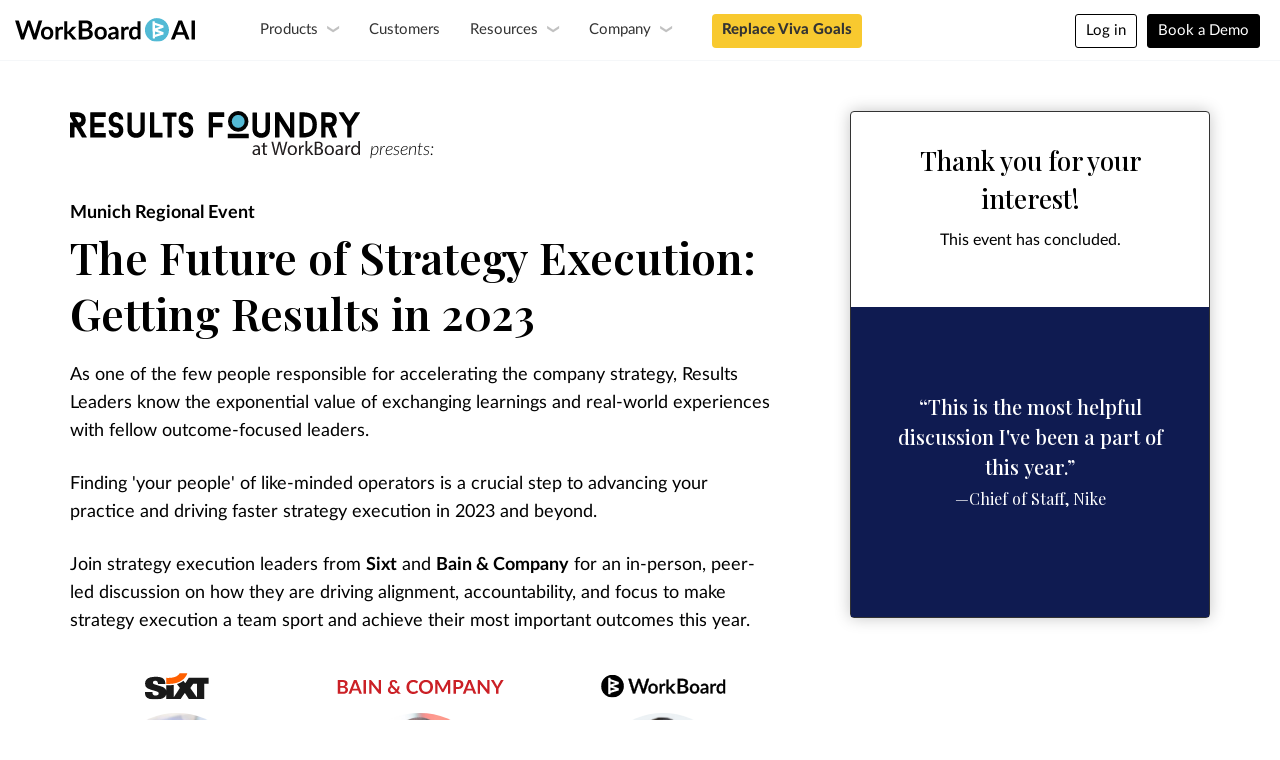

--- FILE ---
content_type: text/html
request_url: https://www.workboard.com/forum2023-munich/
body_size: 13522
content:
<!DOCTYPE html>
<html lang="en">





<head>


<meta name="robots" content="noindex,nofollow">

    <meta charset="utf-8">
    <meta http-equiv="X-UA-Compatible" content="IE=edge">
    <meta name="viewport" content="width=device-width, initial-scale=1">
    <meta name="title" content="The Future of Strategy Execution: Getting Results in 2023 | Munich Regional Event">
    <meta name="description" content="Join fellow Results Leaders on June 15 for an in-person, peer-led discussion on how they are driving alignment, accountability and focus to improve strategy execution and achieve great outcomes in 2023.">
    <meta name="keywords" content="">
    <meta name="author" content="">
    <meta content="https://www.workboard.com/forum2023-munich/" itemprop="url">
    <meta property="og:title" content="The Future of Strategy Execution: Getting Results in 2023 | Munich Regional Event" />
    <meta property="og:image" content="https://www.workboard.com/forum2023-munich/images/sharev2.png" /> 
    <meta property="og:description" content="Join fellow Results Leaders on June 15 for an in-person, peer-led discussion on how they are driving alignment, accountability and focus to improve strategy execution and achieve great outcomes in 2023." />
    <meta property="og:url" content="https://www.workboard.com/forum2023-munich/" />    
    <meta name="twitter:card" content="summary_large_image">
    <meta name="twitter:site" content="@WorkBoardInc">
    <meta name="twitter:title" content="The Future of Strategy Execution: Getting Results in 2023 | Munich Regional Event">
    <meta name="twitter:url" content="https://www.workboard.com/forum2023-munich/">
    <meta name="twitter:creator" content="@WorkBoardInc">
    <meta name="twitter:image:src" content="https://www.workboard.com/forum2023-munich/images/sharev2.png">
    <meta name="twitter:domain" content="workboard.com">
    <link rel="canonical" href="https://www.workboard.com/forum2023-munich/">

    <title>The Future of Strategy Execution: Getting Results in 2023 | Munich Regional Event</title>

    <!-- Bootstrap Core CSS -->
    <link href="/css/bootstrap.min.css" rel="stylesheet">
    <link href="/css/animate.css" rel="stylesheet">
    <link href="/css/workboardv14-newnav.css" rel="stylesheet">
    <link rel="stylesheet" href="/css/webfonts.css" media="print" onload="this.media='all'; this.onload=null;">


    <link rel="shortcut icon" href="/images/ico/favicon.ico">
    <link rel="apple-touch-icon-precomposed" sizes="144x144" href="/images/ico/apple-touch-icon-144-precomposed.png">
    <link rel="apple-touch-icon-precomposed" sizes="114x114" href="/images/ico/apple-touch-icon-114-precomposed.png">
    <link rel="apple-touch-icon-precomposed" sizes="72x72" href="/images/ico/apple-touch-icon-72-precomposed.png">
    <link rel="apple-touch-icon-precomposed" href="/images/ico/apple-touch-icon-57-precomposed.png">


<!-- Global site tag (gtag.js) - Google Analytics -->
<script async src="https://www.googletagmanager.com/gtag/js?id=UA-46362818-1"></script>
<script>
  window.dataLayer = window.dataLayer || [];
  function gtag(){dataLayer.push(arguments);}
  gtag('js', new Date());

  gtag('config', 'UA-46362818-1', { 'optimize_id': 'GTM-TK6SHWG'});
  gtag('config', 'AW-944732533');
</script>


<script async src="/js/sitescripts-head.js"></script>

<!-- Google Tag Manager -->
<script>

(function(w,d,s,l,i){w[l]=w[l]||[];w[l].push({'gtm.start':
new Date().getTime(),event:'gtm.js'});var f=d.getElementsByTagName(s)[0],
j=d.createElement(s),dl=l!='dataLayer'?'&l='+l:'';j.async=true;j.src=
'https://www.googletagmanager.com/gtm.js?id='+i+dl;f.parentNode.insertBefore(j,f);
})(window,document,'script','dataLayer','GTM-TSCMZFM');


</script>
<!-- End Google Tag Manager -->




    <!-- Custom CSS -->
<style>

.mktoForm .mktoFormCol[data-wrapper-for~="Email_Single_Opt_In__c"] {
   width:100% !important;
}

.mktoForm .mktoFormRow[data-wrapper-for~="Email_Single_Opt_In__c"] {
   width:100% !important;
}

.mktoLogicalField {
width:100% !important;
}


#LblEmail_Single_Opt_In__c {width:100% !important;}


/*==========  Mobile First Method  ==========*/

/* Custom, iPhone Retina col-xs  */ 
@media only screen and (min-width : 320px) {

.rflogo {width:230px;height:auto;vertical-align: baseline;}

#hero h4 {
	font-size: 26px;
	line-height: 38px;
	color:#000;
	font-style: normal;
	padding-top:0px;
	font-family: 'Playfair Display', serif;
    }  



#hero h5 {
	font-size: 20px;
	line-height: 30px;
	color:#fff;
	font-style: normal;
	padding-top:0px;
	font-family: 'Playfair Display', serif;
    }    
#hero .speaker {
	font-size: 16px;
	line-height:23px;
	color:#fff;
    font-weight:400;
    margin-top:30px;
    }





#hero .well p {
	font-size: 16px;
	line-height: 24px;
	color:#000;
	font-style: normal;
	padding-top:0px;
    }  


.showonwideonly {display:none;}

.maxWidth {
       max-width:1900px;
}

.acceleratelogo {width:300px;height:auto;}

.mobileadjust {margin-top:-80px;}



.speakerphoto {width:140px;height:auto;display:block; margin:0 auto;}
.speakerlogo {width:230px;height:auto;padding-bottom:10px;display:block;margin:0 auto;}

    .video-container {
	position:relative;
	padding-bottom:56.25%;
	padding-top:25px;
	height:0;
	overflow:hidden;
}

.video-container iframe, .video-container object, .video-container embed {
	position:absolute;
	top:0;
	left:0;
	width:100%;
	height:100%;
}


#logos {background-color: #FFFAE6;padding-bottom:0px;}

#logos img {max-width:100%;}

.well {background-color:#fff;}

#hero .well {border: 1px solid #333333;background:#fff;-webkit-box-shadow: 0px 0px 16px 0px rgba(0,0,0,0.23);
-moz-box-shadow: 0px 0px 16px 0px rgba(0,0,0,0.23);
box-shadow: 0px 0px 16px 0px rgba(0,0,0,0.23);
padding:0;
}

#hero .well .innerpad {padding:20px 20px 40px 20px;}

.title {
    font-size:18px;
    line-height:29px;
    font-weight: 400;
    padding-top:10px;
 	margin-bottom:8px;
 	padding-bottom:0px;
   }
   


#tracks .well {
    min-height: 20px;
    padding: 0px;
    margin-bottom: 20px;
    background-color: #ffffff;
    border: 2px solid #000000;
    border-radius: 0px;
    -webkit-box-shadow: none;
    box-shadow: none;
}

/* 
#tracks .labs {
background:#ffffff;
background-image: url('images/wobolabs-back.svg');
background-position:0% 100%;
background-repeat: no-repeat;
background-size: 180px;
}
 */

.agendainner, .wobolabsinner {padding:0px 30px 20px 30px;}


#tracks h3 {
padding-top:15px;
font-size:24px;
color: #066A9B;
font-weight:600;
margin-bottom:15px;
}

#tracks p, #tracks li, #tracksone p, #tracksone li {font-size:18px;line-height:28px;font-weight:400;}
#tracks ul {padding-left:18px;}

#tracks li {margin-bottom:10px;padding-left:0;}

#tracks p {margin-bottom: 17px;}

#tracks p.mainintro, #tracksone p.mainintro {font-size:20px;line-height:32px;}

#tracks p.speaker, #tracksone p.speaker {
    font-size:18px;
    line-height:24px;
    font-weight: 300;
    padding-top:0px;
 	margin-bottom:8px;
 	padding-bottom:0px;
   }

#tracks .title {
    font-size:18px;
    line-height:30px;
    font-weight: 600;
    padding-top:0px;
 	margin-bottom:0px;
 	padding-bottom:0px;
 	text-transform: uppercase;
   }
   
#tracksone .title {
    font-size:24px;
    line-height:34px;
    font-weight: 600;
    padding-top:0px;
 	margin-bottom:15px;
 	padding-bottom:0px;
   }


.row-flex, .row-flex > div[class*='col-'] {  
    display: -webkit-box;
    display: -moz-box;
    display: -ms-flexbox;
    display: -webkit-flex;
    display: flex;
    flex:1 1 auto;
}

.row-flex-wrap {
	-webkit-flex-flow: row wrap;
    align-content: flex-start;
    flex:0;
}

.row-flex > div[class*='col-'], .container-flex > div[class*='col-'] {
	 margin:-.2px; /* hack adjust for wrapping */
}

.container-flex > div[class*='col-'] div,.row-flex > div[class*='col-'] div {
	width:100%;
}


.flex-col {
    display: flex;
    display: -webkit-flex;
    flex: 1 100%;
	flex-flow: column nowrap;
}

.flex-grow {
	display: flex;
    -webkit-flex: 2;
    flex: 2;
}

   
.sessionicon {height:25px;width:auto;margin-left:15px;}
.sessioniconleft {height:65px;width:auto;margin-bottom:10px;}
   
.modal.fade .modal-dialog {
      -webkit-transform: translate(0, 0);
      -ms-transform: translate(0, 0); // IE9 only
          transform: translate(0, 0);
 }
.modal-header {
    padding: 15px 15px 0 0;
    border-bottom: 0px solid #e5e5e5;
}

.modal-body {
    padding: 0px 40px 30px 30px;
}


.bio a {font-weight:400;font-size:15px;}

.no-wrap {white-space: nowrap;}

   
object {
max-width:100%;
}




h2 {
    font-weight:bold;
    font-size:32px;
    line-height:45px;
    }

h2.sessions {
    font-weight:600;
    font-size:32px;
    line-height:45px;
    margin-top:0;
    padding-top:0;
    color:#E5B819;
    }

h3.sessions {
    font-weight:600;
    font-size:28px;
    line-height:35px;
    margin-top:0;
    padding-top:0;
    }
	
	

#hero {
padding-top:50px;
	    padding-bottom:50px;
	    color:#000;
	    background-color:#fff;
	    background: url('images/hero-top-2.svg');
background-position:100% 100%;
background-repeat: no-repeat;
background-size:320px;
	}
	

#hero h1 {
margin-top:0;
    padding-top:0px;
    font-size:32px;
    line-height:42px;
    font-weight:600;
    margin-bottom:20px;
    color:#000;
    }
    

    
  #hero h2 {
    font-size:26px;
    line-height:34px;
    font-weight:600;
    margin-bottom:8px;
    color:#000;
    }
    
    
   
#hero p, #hero li {
    margin-bottom:24px;
    font-size:16px;
    line-height:26px;
    color:#000;
    font-weight:400;
    }
    



.affix {
      top:60px;
      width: 100%;
      z-index: 30 !important;
  }
.navbar {
      margin-bottom: 0px;
  }

.affix ~ .container {
     position: relative;
     top: 0px;
  }
  
#myNavbar .nav-tabs>li {
    float: left;
    margin-bottom: 0px;
    margin-right:15px;
}

#myNavbar .nav-tabs {
    border-bottom: 0px solid #ddd;
}

#myNavbar .nav>li>a {
    position: relative;
    display: block;
    padding: 20px 0px 10px 0px;
}

#myNavbar .nav>li a:link,#myNavbar .nav>li a:visited {color:#fff;font-weight:400;border-left:0px;border-right:0px;border-top:0px;border-bottom:5px solid #0F1B51;font-size:15px;}



#myNavbar .nav>li.active a:link,#myNavbar .nav>li.active a:visited,#myNavbar .nav>li a:hover,#myNavbar .nav>li a:active,#myNavbar .nav>li a:focus {background-color:#0F1B51;color:#fff !important;font-weight:400;border-left:0px;border-right:0px;border-top:0px;border-bottom:5px solid #E5B819;font-size:15px;}


.nav-wrapper
{
    min-height:63px;
}


#myNavbar {
  text-align: center;
  margin-bottom:-4px;
}
#myNavbar ul.nav {
/*   display: inline-block; */
}
#myNavbar ul.nav li {
  display: inline a;
  display-float: left;
}



#tracks, #tracksone {padding-top:50px; padding-bottom:50px;}




#whoshouldattend {
padding-top:50px; 
padding-bottom:200px;
background-color:#006799;
color:#fff;
	    background-image: url('images/agendaback2.png');
background-position:100% 100%;
background-repeat: no-repeat;
background-size: 200px;
}



#whoshouldattend p {font-size:18px;}

   

    
    
#featuredspeakerstitle {background-color:#ffffff;padding-top: 60px;padding-bottom:30px;}
#featuredspeakerstitle h2 {
    font-size:35px;
    line-height:47px;
    font-weight:600;
    margin-top:0px;
    margin-bottom:0px;
    }

    
#featuredspeakers {
background-color:#EEF8FB;
color:#000;
  padding-top: 60px;
  padding-bottom:60px;
    }
    



#featuredspeakers p  {
    font-size:16px;
    line-height:24px;
    font-weight:400;
    margin-bottom:30px;
    }
#featuredspeakers h3 {
    font-size:20px;
    line-height:32px;
    font-weight:600;
    margin-top:20px;
    margin-bottom:5px;
    }

    
#keynote {
background-color:#000;
	    background-image: url('images/keynoteback-may2021.svg');
background-position:0% 0%;
background-size: 100px;
background-repeat:no-repeat;
color:#fff;
  padding-top: 50px;
  padding-bottom:60px;

    }

#keynote h2 {
font-size: 36px;
font-weight:600;
}
#keynote h3 {
font-size: 36px;
font-weight:600;
color:#52bad5;
text-transform: uppercase;
}
#keynote p {
font-size: 18px;
line-height:30px;
font-weight:300;
color:#fff;
}




#tracks {
padding-top:50px;
padding-bottom:50px;
background-color: #EEF8FB;
    }


#tracks h2 {
    font-weight:600;
    font-size:40px;
    line-height:48px;
    padding-bottom:10px;
    }
    



.customerquotetwo {
    padding-top:0px;
    padding-bottom:0px;
	}


    
.customerquotetwo p  {font-size:1.2em;font-weight:600;margin-top:10px;margin-bottom:10px; color:#000;}

.customerquotetwo p.customertitle {font-size:1.0em;font-weight:400;margin-top:10px;margin-bottom:8px; color:#000}



.carousel-fade .carousel-inner .item {
  opacity: 0;
  transition-property: opacity;
}

.carousel-fade .carousel-inner .active {
  opacity: 1;
}

.carousel-fade .carousel-inner .active.left,
.carousel-fade .carousel-inner .active.right {
  left: 0;
  opacity: 0;
  z-index: 1;
}

.carousel-fade .carousel-inner .next.left,
.carousel-fade .carousel-inner .prev.right {
  opacity: 1;
}

.carousel-fade .carousel-control {
  z-index: 2;
}


#featuredspeakers p  {
    font-size:16px;
    line-height:24px;
    font-weight:400;
    margin-top:8px;
    }
#featuredspeakers .title  {
    font-size:20px;
    line-height:23px;
    font-weight:600;
    }

.quotebox {
  display: flex;
  justify-content: center;
  align-items: center;
  height: 250px;
}

.controlsBlock {
   	position: relative;
   	bottom: 0;
   	left: 0;
   	top: -30px;
   	display: block;
   	width: 60px;
   	margin: 0 auto;
   	z-index: 1;
   	height: 50px;
   	text-align: center;
}


.carousel-control {
  	position: absolute;
  	top: 15px;
  	bottom: 0;
  	left: 0;
  	  text-align: center;
  color: #213075;
  width: 15px;
  background-color: none;
  filter: none;
  opacity: 1;
  text-shadow: 0 0px 0px rgba(0,0,0,0);
  font-size:30px;
}

.carousel-control.left {
  	left: 0;
  background-image: none;
  filter: none;
  background-repeat: none;
}
.carousel-control.right {
  right: 0;
  left: auto;
  background-image: none;
  filter: none;
  background-repeat: none;
}
.carousel-control:hover,
.carousel-control:focus {
  color: #52bad5;
  text-decoration: none;
  filter: alpha(opacity=100);
  outline: 0;
  opacity: 1;
}



.modalspeakerlogo {width:150px;padding-bottom:10px;padding-top:5px;}
.modaltitle {
    font-size:18px;
    line-height:29px;
    font-weight: 400;
    padding-top:0px;
 	margin-bottom:8px;
 	padding-bottom:0px;
   }

.modalsession {
    font-size:18px;
    line-height:26px;
    font-weight: 400;
    padding-top:10px;
 	margin-bottom:8px;
 	padding-bottom:0px;
   }
.modalsessiondate{
    font-size:14px;
    line-height:26px;
    font-weight: 400;
    padding-top:0px;
 	margin-bottom:8px;
 	padding-bottom:0px;
 	color: #8490A3;
 	text-transform: uppercase;
   }

.close {
    float: right;
    font-size: 36px;
    font-weight: 700;
    line-height: 1;
    color: #000;
    text-shadow: 0 1px 0 #fff;
    filter: alpha(opacity=50);
    opacity: .5;
}



.highlightedspeakerlogo {width:180px;padding-bottom:10px;}




.highlightedspeaker .centertext, .content-box .centertextleft,.highlightedspeaker .centertext, .content-box .centertextright {
padding-top: 30px;
padding-bottom:50px;
}



.highlightedspeaker h2 {
 font-weight:600;
 font-size:25px;
 line-height:120%;
 }

.highlightedspeaker p {
font-size:16px;
line-height:24px;
font-weight:400;
 }

#whyattend {
    padding-top:80px;
    padding-bottom:80px;
background:#fff;
color:#000;
/* 
	    background-image: url('images/whyattend-back-fall2014circle.svg');
background-position:10% 0%;
background-repeat: no-repeat;
background-size:250px;
margin-top:-1px;
 */
	}
	

#whyattend p {
font-size: 18px;
line-height:28px;
font-weight:400;
color:#000;
	}


#themes {
    padding-top:60px;
    padding-bottom:60px;
background:#EEF8FB;
color:#fff;
	    background-image: url('images/themes-back-wavylines.svg');
background-position:0% 100%;
background-repeat: no-repeat;
background-size:290px;

	}
	
	#themes .well {
	background:#0F1B51;
	padding: 30px 50px 60px 50px;
	border-radius: 14px;
	}
	
#themes .list{
  padding: 0;
  margin: 0;
  list-style-type: none;
  font-size: 20px;
  line-height:30px;
  text-align:left;
}
#themes .accelicon {
  background: url('images/list-yellow.svg') no-repeat left top 8px;
  /* height: 45px; */
  padding-top: 0px;
  padding-left: 30px;
  margin-bottom:30px;
}





#themes .centertext {display: inline-block;}

#themes h2 {
/* 
font-size:25px;
font-weight:600;
 */
margin-bottom:30px;
/* text-align:center; */
}	






	




} /* --END STYLES-- Custom, iPhone Retina col-xs  */



@media all and (transform-3d), (-webkit-transform-3d) {
    .carousel-fade .carousel-inner > .item.next,
    .carousel-fade .carousel-inner > .item.active.right {
      opacity: 0;
      -webkit-transform: translate3d(0, 0, 0);
              transform: translate3d(0, 0, 0);
    }
    .carousel-fade .carousel-inner > .item.prev,
    .carousel-fade .carousel-inner > .item.active.left {
      opacity: 0;
      -webkit-transform: translate3d(0, 0, 0);
              transform: translate3d(0, 0, 0);
    }
    .carousel-fade .carousel-inner > .item.next.left,
    .carousel-fade .carousel-inner > .item.prev.right,
    .carousel-fade .carousel-inner > .item.active {
      opacity: 1;
      -webkit-transform: translate3d(0, 0, 0);
              transform: translate3d(0, 0, 0);
    }
}



/* Extra Small Devices, Phones col-xs */ 
@media only screen and (min-width : 480px) {




#myNavbar .nav>li a:link,#myNavbar .nav>li a:visited {font-size:15px;}



#myNavbar .nav>li.active a:link,#myNavbar .nav>li.active a:visited,#myNavbar .nav>li a:hover,#myNavbar .nav>li a:active,#myNavbar .nav>li a:focus {font-size:15px;}



#myNavbar .nav-tabs>li {
    margin-right:20px;
}



} /* --END STYLES-- Extra Small Devices, Phones col-xs */

/* Small Devices, Tablets col-sm */
@media only screen and (min-width : 768px) {


.rflogo {width:250px;height:auto;vertical-align: baseline;}


#tracks .well {
    min-height: 20px;
    padding: 0px;
    margin-bottom: 20px;
    background-color: #ffffff;
    border: 2px solid #000000;
    border-radius: 0px;
    -webkit-box-shadow: none;
    box-shadow: none;
}

#tracks .labs {
background:#ffffff;
background-image: url('images/wobolabs-back.svg');
background-position:0% 100%;
background-repeat: no-repeat;
background-size: 150px;
}

#tracks .agendadays {
background:#ffffff;
background-image: url('images/agenda-back.svg');
background-position:0% 0%;
background-repeat: no-repeat;
background-size: 130px;
}

.agendainner, .wobolabsinner {padding:15px 30px 15px 160px;}


#tracks h3 {
padding-top:0;
font-size:22px;
}

#tracks p, #tracks li, #tracksone p, #tracksone li {font-size:17px;line-height:27px;font-weight:400;}



#themes {
    padding-top:40px;
    padding-bottom:70px;
background-size:480px;

	}
	
#themes .list{
  padding: 0;
  margin: 0;
  list-style-type: none;
  font-size: 22px;
  line-height:32px;
  text-align:left;
}
#themes .accelicon {
  background: url('images/list-yellow.svg') no-repeat left top 8px;
  /* height: 65px; */
  padding-top: 0px;
  padding-left: 30px;
  margin-bottom:30px;

}

#themes .centertext {display: inline-block;}

#themes h2 {
/* 
font-size:34px;
font-weight:600;
 */
margin-bottom:30px;
/* text-align:center; */
}	






#hero h1 {
    padding-top:0px;
    font-size:38px;
    line-height:46px;
    }


.mobileadjust {margin-top:-90px;}

#highlightedspeakers .content-box {
  position:relative;
  width:100%;
  height:70vh;
  min-height:500px;
  margin:15px 0;
}

#highlightedspeakers .img-box.left {
  position:absolute;
  top:-15px;
  right:-15px;
  bottom:-15px;
  width:calc( 50vw - 8px );
  background-image:url('images/speaker-marcuseast-lg4.png');
  background-size:cover;
  background-position:50% 50%;
}

#highlightedspeakers .img-box.right {
  position:absolute;
  top:-15px;
  left:-15px;
  bottom:-15px;
  width:calc( 50vw - 8px );
  background-image:url('images/speaker-katevillari-lg.png');
  background-size:cover;
  background-position:50% 50%;
}

#highlightedspeakers .img-box.lefttwo {
  position:absolute;
  top:-15px;
  right:-15px;
  bottom:-15px;
  width:calc( 50vw - 8px );
  background-image:url('images/speaker-joelneeb-lg3.png');
  background-size:cover;
  background-position:50% 50%;
}




.highlightedspeaker .centertext, .content-box .centertextleft {
position: absolute;
top: 50%;
transform: translate(0, -50%);
padding: 0 50px 0 0;
}

.highlightedspeaker .centertext, .content-box .centertextright {
position: absolute;
top: 50%;
transform: translate(0, -50%);
padding: 0 0px 0 50px;
}

.highlightedspeaker .container-fluid .text {
  background: #ffffff;
  height: 70vh;
  min-height: 500px;
  overflow: auto;
}


.highlightedspeaker .container-fluid .image {
  background: #2D2D2D;
  height: 70vh;
  min-height: 500px;
}

.highlightedspeaker h2 {
 font-weight:600;
 font-size:25px;
 line-height:120%;
 }

.highlightedspeaker p {
font-size:16px;
line-height:24px;
font-weight:400;
 }

.highlightedspeaker .full-width img {
  width:100%;
}

.highlightedspeaker .no-padding {
  padding: 0 !important;
}

#whyattend .content-box {
  position:relative;
  width:100%;
  height:70vh;
  min-height:500px;
  margin:15px 0;
}

#whyattend .img-box.right {
  position:absolute;
  top:-15px;
  left:-15px;
  bottom:-15px;
  width:calc( 50vw - 8px );
  background-image:url('images/whyattend-side.svg');
  background-size:cover;
  background-position:50% 50%;
}
	

.customerquotetwo {
    padding-top:0px;
    padding-bottom:0px;
/* background:#fff; */
	}

.customerquotetwo h4 {
	font-size: 24px;
	line-height: 34px;
	color:#000;
	font-style: normal;
	padding-top:0px;
    }    


.carousel-control .icon-prev,
.carousel-control .glyphicon-chevron-left,
.carousel-control .fa-chevron-circle-left {
  left: 0%;
  margin-left: -30px;
}
.carousel-control .icon-next,
.carousel-control .glyphicon-chevron-right,
.carousel-control .fa-chevron-circle-right {
  right: 0%;
  margin-right: -30px;
}




.quotebox {
  display: flex;
  justify-content: center;
  align-items: center;
  height: 300px;
}

.controlsBlock {
   	position: relative;
   	bottom: 0;
   	left: 0;
   	top: -10px;
   	display: block;
   	width: 50px;
   	margin: 0 auto;
   	z-index: 1;
   	height: 24px;
   	text-align: center;
}


.carousel-control {
  	position: absolute;
  	top: 15px;
  	bottom: 0;
  	left: 0;
  	  text-align: center;
  color: #213075;
  width: 15px;
  background-color: none;
  filter: none;
  opacity: 1;
  text-shadow: 0 0px 0px rgba(0,0,0,0);
  font-size:50px;
}

.customerquotetwo .well {min-height:580px;}

.addpad {padding:5px 28px 15px 28px;}


.customerquotetwo p  {margin-bottom:10px; color:#000;}
.customerquotetwo p.customertitle {margin-bottom:8px;}
    

#keynote {
background-size: 150px;
  padding-bottom:0px;

    }




#whoshouldattend {
background-color:#006799;
color:#fff;
	    background-image: url('images/agendaback2.svg');
background-position:0% 0%;
background-repeat: no-repeat;
background-size: 150px;
}


#whoshouldattend {padding-top:80px; padding-bottom:100px;}


    
  #hero h2 {
    font-size:26px;
    line-height:34px;
    font-weight:600;
    margin-bottom:8px;
    color:#000;
    }
    
    
   





#tracks h2 {
    font-weight:600;
    font-size:45px;
    line-height:52px;
    padding-bottom:10px;
    }
    


    



	h2 {
    font-weight:bold;
    font-size:44px;
    line-height:54px;
    }



.row-eq-height {
  display: -webkit-box;
  display: -webkit-flex;
  display: -ms-flexbox;
  display:         flex;
}

.quoteboxeqheight {background:#ffffff;padding:0px;
  border: 2px solid #ECEFF1; margin-right:15px; margin-left:15px;margin-bottom:0px;text-align:left;position:relative;}

#featuredspeakers p  {
    font-size:16px;
    line-height:25px;
    font-weight:400;
    margin-top:8px;
    }
#featuredspeakers .title  {
    font-size:20px;
    line-height:25px;
    font-weight:600;
    }
#featuredspeakers h3 {
    font-size:24px;
    line-height:29px;
    font-weight:600;
    margin-top:20px;
    margin-bottom:10px;
    }

#logos img {max-width:70%;}



} /* --END STYLES-- Small Devices, Tablets col-sm */

/* Medium Devices, Desktops col-md */
@media only screen and (min-width : 992px) {

.rflogo {width:290px;height:auto;vertical-align: baseline;}

#themes .list{
  font-size: 22px;
  line-height:32px;
}

#hero {overflow:hidden}



#hero {
padding-top:50px;
	    padding-bottom:50px;
	    color:#000;
	    background-color:#fff;
background-size:350px;


	}
	

.quotebox {
  display: flex;
  justify-content: center;
  align-items: center;
  height: 250px;
}

.customerquotetwo h4 {
	font-size: 28px;
	line-height: 38px;
	color:#000;
	font-style: normal;
	padding-top:0px;
    }    


.mobileadjust {margin-top:0px;}




#hero h1 {
    padding-top:0px;
    font-size:40px;
    line-height:52px;
    }
    
#hero p, #hero li {
    margin-bottom:24px;
    font-size:17px;
    line-height:28px;
    color:#000;
    font-weight:400;
    }

.highlightedspeaker h2 {
 font-weight:600;
 font-size:25px;
 line-height:120%;
 }

.highlightedspeaker p {
font-size:16px;
line-height:24px;
font-weight:400;
 }

#myNavbar .nav>li a:link,#myNavbar .nav>li a:visited {font-size:15px;}



#myNavbar .nav>li.active a:link,#myNavbar .nav>li.active a:visited,#myNavbar .nav>li a:hover,#myNavbar .nav>li a:active,#myNavbar .nav>li a:focus {font-size:15px;}



#myNavbar .nav-tabs>li {
    margin-right:40px;
}

#logos img {max-width:100%;}




#themes {
    padding-top:40px;
    padding-bottom:70px;
background-size:480px;

	}

#tracks .labs {
background:#ffffff;
background-image: url('images/wobolabs-back.svg');
background-position:0% 100%;
background-repeat: no-repeat;
background-size: 180px;
}

#tracks .agendadays {
background:#ffffff;
background-image: url('images/agenda-back.svg');
background-position:0% 0%;
background-repeat: no-repeat;
background-size: 180px;
}

.agendainner, .wobolabsinner {padding:15px 30px 15px 250px;}

#whoshouldattend {padding-top:80px; padding-bottom:150px;}

#whoshouldattend {
background-size: 250px;
}

    
  #hero h2 {
    font-size:26px;
    line-height:34px;
    font-weight:600;
    margin-bottom:8px;
    color:#000;
    }
    


#tracks h2 {
    font-weight:600;
    font-size:35px;
    line-height:42px;
    padding-bottom:10px;
    }
    



} /* --END STYLES-- Medium Devices, Desktops col-md */

/* Large Devices, Wide Screens col-lg */
@media only screen and (min-width : 1200px) {

.quotebox {
  display: flex;
  justify-content: center;
  align-items: center;
  height: 250px;
}


#themes .list{
  font-size: 23px;
  line-height:33px;
}



#hero {
padding-top:50px;
	    padding-bottom:50px;
	    color:#000;
	    background-color:#fff;
	    background-size:400px;

	}
	

#hero h1 {
    padding-top:0px;
    margin-top:0;
    font-size:44px;
    line-height:56px;
    }

#hero p, #hero li {
    margin-bottom:25px;
    font-size:18px;
    line-height:28px;
    color:#000;
    font-weight:400;
    }
    
    

/* #whyattend h2 {margin-top:30px;} */
    
    #themes {
background-size:480px;

	}

.highlightedspeaker h2 {
 font-weight:600;
 font-size:34px;
 line-height:120%;
 }

.highlightedspeaker p {
font-size:16px;
line-height:24px;
font-weight:400;
 }

#logos img {max-width:100%;}


#whoshouldattend {
background-size: 320px;
}
    
    
  #hero h2 {
    font-size:26px;
    line-height:34px;
    font-weight:600;
    margin-bottom:8px;
    color:#000;
    }
    
    



#tracks h2 {
    font-weight:600;
    font-size:45px;
    line-height:52px;
    padding-bottom:10px;
    }
    


     
.customerquotetwo {
    padding-top:0px;
    padding-bottom:0px;
background-size:300;
	}

.customerquotetwo h4 {
	font-size: 30px;
	line-height: 40px;
	color:#000;
	font-style: normal;
	padding-top:0px;
    }    


.customerquotetwo .well {min-height:520px;}

} /* --END STYLES-- Large Devices, Wide Screens col-lg */



/* Extra Large Devices, Wide Screens col-lg */
@media only screen and (min-width : 1600px) {


    
    #tracks h3 {
font-size:24px;
}

    #tracks p, #tracks li, #tracksone p, #tracksone li {font-size:17px;line-height:27px;font-weight:400;}


} /* --END STYLES-- Large Devices, Wide Screens col-lg */



/* Extra Large Devices, Wide Screens col-lg */
@media only screen and (min-width : 1700px) {




#hero {
padding-top:50px;
	    padding-bottom:50px;
		    background: url('images/hero-top-2.svg');
background-position:100% 100%;
background-repeat: no-repeat;
background-size:450px;
	

	}
	
	

 

	



.showonwideonly {display:block;}


} /* --END STYLES-- Large Devices, Wide Screens col-lg */



/* Extra Extra Large Devices, Wide Screens col-lg */
@media only screen and (min-width : 2000px) {


#hero {
padding-top:50px;
	    padding-bottom:50px;
		    background: url('images/hero-top-wide-2.svg');
background-position:80% 100%;
background-repeat: no-repeat;
background-size:450px;
	

	}
	


} /* --END STYLES-- Large Devices, Wide Screens col-lg */




/* Extra Extra Large Devices, Wide Screens col-lg */
@media only screen and (min-width : 4000px) {


#hero {
padding-top:50px;
	    padding-bottom:50px;
		    background: url('images/hero-top-wide-2.svg');
background-position:65% 100%;
background-repeat: no-repeat;
background-size:450px;
	

	}
	


} /* --END STYLES-- Large Devices, Wide Screens col-lg */


</style>





    <!-- HTML5 Shim and Respond.js IE8 support of HTML5 elements and media queries -->
    <!-- WARNING: Respond.js doesn't work if you view the page via file:// -->
    <!--[if lt IE 9]>
        <script src="https://oss.maxcdn.com/libs/html5shiv/3.7.0/html5shiv.js"></script>
        <script src="https://oss.maxcdn.com/libs/respond.js/1.4.2/respond.min.js"></script>
    <![endif]-->
    
    <script type="text/javascript">
  var pollForDefinition = function (scope, varname, callback) {
    if (typeof scope[varname] !== "undefined") {
      return callback();
    }
    var interval = setInterval(function () {
      if (typeof scope[varname] !== "undefined") {
        clearInterval(interval);
        callback();
      }
    }, 250);
  };
  var script = document.createElement("script");
  script.src = "https://marketo.clearbit.com/assets/v1/marketo/forms.js";
  script.async = true;
  script.setAttribute("data-clearbit-publishable-key", "pk_cb70ed2eaf4a6b0f7f578fb78d6fc389");
  script.onerror = function (e) {
    console.log("Clearbit Form JS unable to load");
    pollForDefinition(window, "MktoForms2", function () {
      MktoForms2.whenReady(function (form) {
        form.setValues({ clearbitFormStatus: "Clearbit Form JS unable to load" });
      });
    });
  };
  document.querySelector('head').appendChild(script);
</script>
</head>

<body data-spy="scroll" data-target=".navbarsub" data-offset="135">
<!-- Google Tag Manager (noscript) -->
<noscript><iframe src="https://www.googletagmanager.com/ns.html?id=GTM-TSCMZFM"
height="0" width="0" style="display:none;visibility:hidden"></iframe></noscript>
<!-- End Google Tag Manager (noscript) -->




<header class="navbar navbar-default navbar-fixed-top top-nav-solid" role="banner" style="height:61px;overflow:visible;padding-top:0;">




        <div class="container-fluid maximumWidth">
            <div class="navbar-header" style="padding-bottom:15px;">
                <button type="button" class="navbar-toggle" data-toggle="collapse" data-target=".navbar-collapse">
                    <span class="sr-only">Toggle navigation</span>
                    <span class="icon-bar"></span>
                    <span class="icon-bar"></span>
                    <span class="icon-bar"></span>
                </button>
                <a class="navbar-brand" href="https://www.workboard.com/" onclick="gtag('event', 'click', {
  'event_category': 'link',
  'event_label': 'nav-logo',
  'value': '1'
});"><img src="https://www.workboard.com/images/workboardai-logo-2024.svg" alt="WorkBoard" class="logo"></a>
            </div>
            <div class="collapse navbar-collapse" id="main_nav99">
					<ul class="nav navbar-nav navbar-left">
						<li class="nav-item dropdown has-megamenu">
								<a class="nav-link dropdown-toggle text icon-arrow-down" href="#" data-toggle="dropdown"> Products  </a>

								<div class="dropdown-menu animate fade-down megamenu" role="menu">
									<div class="col-megamenu-fw">
<div class="container">


								
									<div class="row toppad20 bottompad40">
									<div class="col-md-3 col-sm-3">
									
									<div class="col-megamenuinner" style="padding:0!important;">
												<div class="toppad10 bottompad30"><!-- <div class="productnavblock toppad30 bottompad50"> -->
												<div class="row">
											    <div class="col-sm-2 col-xs-2" style="padding-right:0;">
												<img src="/images/icons/v14/icon-perfexcellence-nav-black.svg">
												</div>
												<div class="col-sm-10 col-xs-10">
												<p class="productheader">Solutions</p>
<p class="product"><a href="/strategy-execution-okrs/" class="dropdown-item text black" onclick="gtag('event', 'click', {'event_category': 'link','event_label': 'nav-product-microsoftteams','value': '1'});">Strategy Execution &amp; OKRs</a></p>
												<p>Align teams on strategic outcomes and drive fast org-wide execution.</p>

												
<p class="product" style="padding-top:15px;"><a href="/performance-excellence/" class="dropdown-item text black" onclick="gtag('event', 'click', {'event_category': 'link','event_label': 'nav-product-performance','value': '1'});">Enterprise Performance</a></p>
												<p>Maximize enterprise performance and manager effectiveness.</p>



												</div>
												</div>
												
												
												
												</div>
									</div>
									
									</div>
									<div class="col-md-3 col-sm-3">
									
									<div class="col-megamenuinner" style="padding:0!important;">
												<div class="toppad10 bottompad30"><!-- <div class="productnavblock toppad30 bottompad50"> -->
												<div class="row">
											    <div class="col-sm-2 col-xs-2" style="padding-right:0;">
												<img src="/images/icons/v14/icon-product4-nav-black.svg">
												</div>
												<div class="col-sm-10 col-xs-10">
												<p class="productheader">Product</p>
												
<p class="product"><a href="/product/" class="dropdown-item text black" onclick="gtag('event', 'click', {'event_category': 'link','event_label': 'nav-product-main','value': '1'});"> WorkBoardAI</a></p>
												<p>See the WorkBoardAI Strategy Execution Platform.</p>

<p class="product" style="padding-top:15px;"><a href="/microsoft/" class="dropdown-item text black" onclick="gtag('event', 'click', {'event_category': 'link','event_label': 'nav-product-microsoftteams','value': '1'});">WorkBoardAI on Microsoft</a></p>
												<p>Get OKRs and strategy execution right where you work.</p>


												</div>
												</div>
												
												
												
												</div>
									</div>
									
									</div>
									<div class="col-md-3 col-sm-3">
									
									<div class="col-megamenuinner">
												<div class="toppad10 bottompad30">


												<div class="row">
											    <div class="col-sm-2 col-xs-2" style="padding-right:0;">
												<img src="/images/icons/v14/icon-agents-nav-black.svg">
												</div>
												<div class="col-sm-10 col-xs-10">
												<p class="productheader">AI Agents</p>
												
												<p class="product"><a href="/agents/" class="dropdown-item text black" onclick="gtag('event', 'click', {'event_category': 'link','event_label': 'nav-product-agents','value': '1'});">Chief of Staff</a></p>
												<p>Help managers create strategic clarity and drive accountability.</p>
												
												<p class="product" style="padding-top:15px;"><a href="/agents/#coach" class="dropdown-item text black" onclick="gtag('event', 'click', {'event_category': 'link','event_label': 'nav-product-agents','value': '1'});">Leadership Coach</a></p>
												<p>Help managers give feedback and tackle hard conversations.</p>
												
												<p class="subproduct">&nbsp;</p>

												
												</div>
												</div>




								
												</div>
												
												
												
												
									</div>
									
									</div>
									<div class="col-md-3 col-sm-3">
									
									<div class="col-megamenuinner featureborderleft">
									
												<div class="bottompad10 toppad10">
												<p class="product"><a href="/product/integrations.php" class="dropdown-item text black" onclick="gtag('event', 'click', {'event_category': 'link','event_label': 'nav-product-integrations','value': '1'});">Connectors &amp; Integrations</a></p>
												</div>

												<div class="bottompad10">
												<p class="product"><a href="/what-are-agents/" class="dropdown-item text black" onclick="gtag('event', 'click', {'event_category': 'link','event_label': 'nav-product-services','value': '1'});">What Are AI Agents?</a></p>
												</div>

												<div class="bottompad10">
												<p class="product"><a href="/ai-trust/" class="dropdown-item text black" onclick="gtag('event', 'click', {'event_category': 'link','event_label': 'nav-product-services','value': '1'});">Responsible AI</a></p>
												</div>

												<div class="bottompad10">
												<p class="product"><a href="/product/services.php" class="dropdown-item text black" onclick="gtag('event', 'click', {'event_category': 'link','event_label': 'nav-product-services','value': '1'});">Expert Services &amp; Training</a></p>
												</div>



												<div class="bottompad30">
												<p class="product"><a href="/security/" class="dropdown-item text black" onclick="gtag('event', 'click', {'event_category': 'link','event_label': 'nav-product-security','value': '1'});">Security &amp; Privacy</a></p>
												</div>




									</div>
									

									
									</div>
									</div>

</div>  <!-- container.// -->
								</div> <!-- col-megamenu.// -->
									
								</div> <!-- dropdown-mega-menu.// -->

							</li>

						<li class="nav-item">
							<a class="nav-link text" href="/customers/" onclick="gtag('event', 'click', {
  'event_category': 'link',
  'event_label': 'nav-customers',
  'value': '1'
});"> Customers</a>
</li>

							
							
							
						<li class="nav-item dropdown has-megamenu">
								<a class="nav-link dropdown-toggle icon-arrow-down text" href="/blog/" data-toggle="dropdown"> Resources  </a>
								<div class="dropdown-menu animate fade-down megamenu" role="menu">
									<div class="col-megamenu-fw">
<div class="container">


								
									<div class="row toppad20 bottompad40">
									<div class="col-md-4 col-sm-4">
									
									<div class="col-megamenuinner">
												<div class="toppad10 bottompad30"><!-- <div class="productnavblock toppad30 bottompad50"> -->
												<div class="row">
											    <div class="col-sm-2 col-xs-2" style="padding-right:0;">
												<img src="/images/icons/v14/icon-explore4-nav-black.svg">
												</div>
												<div class="col-sm-10 col-xs-10">
												<p class="productheader">Explore &amp; Learn</p>
												
<p class="subproduct"><a class="dropdown-item text black" href="/okr-podcast/" onclick="gtag('event', 'click', {
  'event_category': 'link',
  'event_label': 'nav-resources-okrpodcast',
  'value': '1'
});"> OKR Podcast </a></p>

<p class="subproduct"><a class="dropdown-item text black" href="/blog/" onclick="gtag('event', 'click', {
  'event_category': 'link',
  'event_label': 'nav-resources-blog',
  'value': '1'
});"> Articles &amp; Blog </a></p>

<p class="subproduct"><a class="dropdown-item text black" href="/sound-bites/" onclick="gtag('event', 'click', {
  'event_category': 'link',
  'event_label': 'nav-resources-soundbites',
  'value': '1'
});"> Short Takes on Big Ideas </a></p>

												<p class="subproduct"><a class="dropdown-item text black" href="/the-challenge/" onclick="gtag('event', 'click', {
  'event_category': 'link',
  'event_label': 'nav-methodology-thechallenge',
  'value': '1'
});">The Challenge of Strategy&nbsp;Execution</a></p>


												<p class="subproduct"><a class="dropdown-item text black" href="/okrs/" onclick="gtag('event', 'click', {
  'event_category': 'link',
  'event_label': 'nav-methodology-whatareokrs',
  'value': '1'
});"> What are OKRs? </a></p>

<p class="subproduct"><a class="dropdown-item text black" href="/okrs-by-function/" onclick="gtag('event', 'click', {
  'event_category': 'link',
  'event_label': 'nav-methodology-okrsbyfunction',
  'value': '1'
});"> OKRs by Functions </a></p>

<p class="subproduct"><a class="dropdown-item text black" href="/okr-journey/" onclick="gtag('event', 'click', {
  'event_category': 'link',
  'event_label': 'nav-methodology-okrjourney',
  'value': '1'
});"> OKR Journey </a></p>


<!-- 
<p class="subproduct"><a class="dropdown-item text black" href="/insights/videos.php" onclick="gtag('event', 'click', {
  'event_category': 'link',
  'event_label': 'nav-resources-okrvideos',
  'value': '1'
});"> Video Library</a></p>
 -->

												</div>
												</div>
												
												
												
												</div>
									</div>
									
									</div>
									<div class="col-md-4 col-sm-4">
									
									<div class="col-megamenuinner featureborder">
												<div class="toppad10 bottompad30">


												<div class="row">
											    <div class="col-sm-2 col-xs-2" style="padding-right:0;">
												<img src="/images/icons/v14/icon-events4-nav-black.svg">
												</div>
												<div class="col-sm-10 col-xs-10">
												<p class="productheader">Strategy Leader Events</p>
												
												<p class="subproduct"><a class="dropdown-item text black" href="/events/" onclick="gtag('event', 'click', {
  'event_category': 'link',
  'event_label': 'nav-methodology-events',
  'value': '1'
});"> 2025 Events </a></p>
												<p class="subproduct"><a class="dropdown-item text black" href="/events/events-2024.php" onclick="gtag('event', 'click', {
  'event_category': 'link',
  'event_label': 'nav-methodology-events',
  'value': '1'
});"> 2024 Events </a></p>

												<p class="subproduct"><a class="dropdown-item text black" href="/executive-events/" onclick="gtag('event', 'click', {
  'event_category': 'link',
  'event_label': 'nav-methodology-execleaderevents',
  'value': '1'
});"> Executive Leadership Events </a></p>


<p class="subproduct bottompad50"><a class="dropdown-item text black" href="/events/events-2023.php" onclick="gtag('event', 'click', {
  'event_category': 'link',
  'event_label': 'nav-methodology-eventspast',
  'value': '1'
});">Past Events</a></p>
												
												</div>
												</div>



												<div class="row">
											    <div class="col-sm-2 col-xs-2" style="padding-right:0;">
												<img src="/images/icons/v14/icon-rf4-nav-black.svg">
												</div>
												<div class="col-sm-10 col-xs-10">
												<p class="productheader">Results Foundry</p>
												
												<p class="subproduct"><a class="dropdown-item text black" href="/results-foundry/" onclick="gtag('event', 'click', {
  'event_category': 'link',
  'event_label': 'nav-methodology-resultsfoundry',
  'value': '1'
});"> OKR Certification Programs </a></p>


<!-- 
<p class="subproduct bottompad50"><a class="dropdown-item text black" href="/results-foundry/jobboard/" onclick="gtag('event', 'click', {
  'event_category': 'link',
  'event_label': 'nav-methodology-jobboard',
  'value': '1'
});">Job Board</a></p>
 -->
												
												</div>
												</div>



								
												</div>
												
												
												
												
									</div>
									
									</div>
									<div class="col-md-4 col-sm-4">
									
									<div class="col-megamenuinner">
									
									<div class="toppad10 bottompad40">
									<a href="/okrs-enterprise-performance/" class="dropdown-item text black" onclick="gtag('event', 'click', {'event_category': 'link','event_label': 'nav-okr-guide-ad','value': '1'});"><img src="/okrs-enterprise-performance/images/ad.png" alt="Free eBook: Using OKRs to Improve Enterprise Performance"></a>
									</div>


									
									
									
												<!-- 
<div class="toppad10 bottompad10">
												<p class="product"><a href="/okr-certification/" class="dropdown-item text black" onclick="gtag('event', 'click', {'event_category': 'link','event_label': 'nav-methodology-okrcertification','value': '1'});">Become a Certified OKR Coach!</a></p>
												<p>OKR Coaches certified in the Outcome Mindset Method&trade; help organizations accelerate success by setting and achieving OKRs faster.</p>
												</div>
 -->


									</div>
									

									
									</div>
									</div>

</div>  <!-- container.// -->
								</div> <!-- col-megamenu.// -->
									
								</div> <!-- dropdown-mega-menu.// -->


							</li>


						<li class="nav-item dropdown has-megamenu">
								<a class="nav-link dropdown-toggle icon-arrow-down text" href="/company/" data-toggle="dropdown"> Company  </a>

								<div class="dropdown-menu animate fade-down megamenu" role="menu">
									<div class="col-megamenu-fw">
<div class="container">


								
									<div class="row toppad20 bottompad40">
									<div class="col-md-4 col-sm-4">
									
									<div class="col-megamenuinner">
												<div class="toppad10 bottompad30"><!-- <div class="productnavblock toppad30 bottompad50"> -->
												
													<div class="row">
											    <div class="col-sm-2 col-xs-2" style="padding-right:0;">
												<img src="/images/icons/v14/icon-about4-nav-black.svg">
												</div>
												<div class="col-sm-10 col-xs-10">
												<p class="productheader">About Us</p>
												<p class="subproduct"><a class="dropdown-item text black" href="/company/" onclick="gtag('event', 'click', {
  'event_category': 'link',
  'event_label': 'nav-company-about',
  'value': '1'
});"> Our Story </a></p>

<p class="subproduct"><a class="dropdown-item text black" href="/company/leadership.php" onclick="gtag('event', 'click', {
  'event_category': 'link',
  'event_label': 'nav-company-leadership',
  'value': '1'
});"> Leadership Team </a></p>

<p class="subproduct"><a class="dropdown-item text black" href="/company/leadership.php#investors" onclick="gtag('event', 'click', {
  'event_category': 'link',
  'event_label': 'nav-company-leadership',
  'value': '1'
});"> Investors </a></p>

<p class="subproduct"><a class="dropdown-item text black" href="/careers/" onclick="gtag('event', 'click', {
  'event_category': 'link',
  'event_label': 'nav-company-careers',
  'value': '1'
});"> Careers </a></p>

												
												</div>
												</div>

												</div>
									</div>
									
									</div>
									<div class="col-md-4 col-sm-4">
									
									<div class="col-megamenuinner featureborder">
												<div class="toppad10 bottompad30">

													<div class="row">
											    <div class="col-sm-2 col-xs-2" style="padding-right:0;">
												<img src="/images/icons/v14/icon-news4-nav-black.svg">
												</div>
												<div class="col-sm-10 col-xs-10">
												<p class="productheader">In the News</p>

								<p class="subproduct"><a class="dropdown-item text black" href="/awards/" onclick="gtag('event', 'click', {
  'event_category': 'link',
  'event_label': 'nav-company-awards',
  'value': '1'
});"> Awards</a></p>

<!-- 
								<p class="subproduct"><a class="dropdown-item text black" href="/events/" onclick="gtag('event', 'click', {
  'event_category': 'link',
  'event_label': 'nav-company-events',
  'value': '1'
});"> Events</a></p>
 -->



												<p class="subproduct bottompad50"><a class="dropdown-item text black" href="/workboard-in-the-news/" onclick="gtag('event', 'click', {
  'event_category': 'link',
  'event_label': 'nav-company-press',
  'value': '1'
});"> Press </a></p>

												
												</div>
												</div>

													<div class="row">
											    <div class="col-sm-2 col-xs-2" style="padding-right:0;">
												<img src="/images/icons/v14/icon-partners-nav-black.svg">
												</div>
												<div class="col-sm-10 col-xs-10">
												<p class="productheader">Partners</p>



												<p class="subproduct"><a class="dropdown-item text black" href="/partners/" onclick="gtag('event', 'click', {
  'event_category': 'link',
  'event_label': 'nav-company-partner',
  'value': '1'
});"> Partner Programs </a></p>

												
												</div>
												</div>


												</div>
												
												
												
												
									</div>
									
									</div>
									<div class="col-md-4 col-sm-4">
									
																		<div class="col-megamenuinner">
												<!-- <div class="toppad30 bottompad10"> --><div class="toppad20 bottompad10">
												<div class="row">
													<!-- 
<div class="col-xs-12">
													<a href="/accelerate-fall2022/"><img src="/accelerate-fall2022/images/accelerate-fall2022-menu-banner.png"></a>
													</div>
 -->
													<div class="col-xs-4">
													<img src="https://www.workboard.com/workboard-in-the-news/images/2021deloittefast500.png" style="max-height:100px;width:auto;">
													</div>
													<div class="col-xs-4">
													<img src="https://www.workboard.com/awards/images/awincbl2.svg" style="max-height:100px;width:auto;">
													</div>
													<div class="col-xs-4">
													<img src="https://www.workboard.com/awards/images/g2enterprise2022.svg" style="max-height:100px;width:auto;">
													</div>

												</div>
												
												</div>

									</div>
									

									
									</div>
									</div>

</div>  <!-- container.// -->
								</div> <!-- col-megamenu.// -->
									
								</div> <!-- dropdown-mega-menu.// -->

							</li>



						<li class="nav-item">
							<a class="nav-link text" href="/viva-goals/" onclick="gtag('event', 'click', {
  'event_category': 'link',
  'event_label': 'nav-vivagoals',
  'value': '1'
});" style="background:#F8C92F;font-weight:800;border-radius:4px;padding-bottom: 8px;border-bottom:none;margin-left:20px;"> Replace Viva Goals</a>
</li>


                    <li class="showtablet" style="background: #fff;padding-top:10px;padding-bottom:10px;">&nbsp;&nbsp;<a href="https://www.myworkboard.com" class="text  navsignupoutline15" onclick="gtag('event', 'click', {
  'event_category': 'link',
  'event_label': 'wb-login-link',
  'value': '1'
});" style="width:100px;display:inline;">Log in</a>&nbsp;&nbsp;<a style="width:100px;display:inline;" href="https://www.workboard.com/demo/" class="text navloginbl15" onclick="gtag('event', 'click', {
  'event_category': 'link',
  'event_label': 'nav-demobutton',
  'value': '1'
});">Book a Demo</a></li>

               <!-- <li class="showtablet" style="background: #fff;padding-top:10px;padding-bottom:10px;"><a href="/accelerate-fall2022/?utm_source=Web%20Direct&utm_medium=display&utm_campaign=WEB-20220928-Accelerate_Fall"><img src="/accelerate-fall2022/images/accelerate-fall2022-nav.png" alt="Accelerate Fall 2022" style="height:auto;width:195px;margin-top:-7px;"></a></li> -->

<li class="showtablet" style="background: #434857;"></li>
						</ul>
						
               <ul class="nav navbar-nav navbar-right hidetablet">   
               
                           
                    <li><a href="https://www.myworkboard.com" class="text navsignupoutline15" onclick="gtag('event', 'click', {
  'event_category': 'link',
  'event_label': 'wb-login-link',
  'value': '1'
});">Log in</a></li>
                    <li style="padding-right:20px;"><a href="https://www.workboard.com/demo/" class="text navloginbl15" onclick="gtag('event', 'click', {
  'event_category': 'link',
  'event_label': 'nav-demobutton',
  'value': '1'
});">Book a Demo</a></li>
                </ul>
					</div> <!-- navbar-collapse.// -->
 
            </div>
    </header>






<section id="hero">

<img src="images/hero-top-2.svg" style="display:none;">

<div class="container">
<div class="row">
<div class="col-lg-8 col-md-7 col-sm-7 col-xs-12">

<p class="bottompad10" style="font-weight:300;"><img src="/results-foundry/images/results-foundry-logo-bl.svg" alt="Results Foundry" class="rflogo"><em>&nbsp;&nbsp;presents:</em></p>

<div class="bottompad10 rightpad50">
<p style="margin-bottom:2px;"><strong>Munich Regional Event</strong></p>
<h1>The Future of Strategy Execution: Getting Results in&nbsp;2023</h1>


<p>As one of the few people responsible for accelerating the company strategy, Results Leaders know the exponential value of exchanging learnings and real-world experiences with fellow outcome-focused leaders. </p>

<p>Finding 'your people' of like-minded operators is a crucial step to advancing your practice and driving faster strategy execution in 2023 and beyond.</p>

<p>Join strategy execution leaders from <strong>Sixt</strong><!-- , <strong>ZF Friedrichshafen AG</strong>, --> and <strong>Bain & Company</strong> for an in-person, peer-led discussion on how they are driving alignment, accountability, and focus to make strategy execution a team sport and achieve their most important outcomes this year.</p>



<div class="row">
<div class="col-md-4 col-sm-6">
<div class="toppad10 bottompad10">
<img src="images/logo-sixt-wide.svg" class="speakerlogo">

<img src="images/speaker-saschawigger.jpg" alt="Sascha Wigger" class="speakerphoto img-circle">

<p class="center" style="line-height:120%;padding-top:8px;"><strong>Sascha Wigger</b></strong><br><span style="font-size:15px;">Director Corporate Strategy<br>Sixt</span></p>

</div>
</div>

<!-- 

<div class="col-md-4 col-sm-6">
<div class="toppad10 bottompad10">
<img src="images/logo-zf-wide.svg" class="speakerlogo">

<img src="images/speaker-svenjacorbo.jpg" alt="Svenja Corbo" class="speakerphoto img-circle">

<p class="center" style="line-height:120%;padding-top:8px;"><strong>Svenja Corbo</b></strong><br><span style="font-size:15px;">Transformation &amp; Change Manager<br>ZF Friedrichshafen AG</span></p>
</div>
</div>

 -->


<div class="col-md-4 col-sm-6">
<div class="toppad10 bottompad10">
<img src="images/logo-bain-wide.svg" class="speakerlogo">

<img src="images/speaker-ebong-imeyen.jpg" alt="Imeyen Ebong" class="speakerphoto img-circle">

<p class="center" style="line-height:120%;padding-top:8px;"><strong>Imeyen Ebong</b></strong><br><span style="font-size:15px;">Partner<br>Bain &amp; Company</span></p>
</div>
</div>


            	<div class="clearfix visible-xs-block"></div>
            	<div class="clearfix visible-sm-block"></div>


<div class="col-md-4 col-sm-6">
<div class="toppad10 bottompad10">
<img src="images/logo-workboard-wide.svg" class="speakerlogo">

<img src="/company/images/sq-leader-deidre.jpg" alt="Deidre Paknad" class="speakerphoto img-circle">

<p class="center" style="line-height:120%;padding-top:8px;"><strong>Deidre Paknad</b></strong><br><span style="font-size:15px;">CEO and Co-founder<br>WorkBoard</span></p>
</div>
</div>

            	<div class="clearfix visible-xs-block"></div>
            	<div class="clearfix visible-sm-block"></div>
            	<div class="clearfix visible-md-block"></div>
            	<div class="clearfix visible-lg-block"></div>


</div>



<p>We’ll explore best practices for launching OKRs and driving a successful Strategy Execution Program at scale, while building connections with fellow enterprise leaders. Our guest speaker topics are: </p>


<ul>
<!-- <li style="margin-bottom:8px;"><strong>Scaling Results Achievement to Deliver Fast Results</strong> &mdash; Svenja Corbo, Transformation &amp; Change Manager at ZF Friedrichshafen AG</li> -->
<li style="margin-bottom:8px;"><strong>Enabling Results Alignment and Accountability in a Complex, Global Business</strong> &mdash; Sascha Wigger, Director Corporate Strategy at Sixt</li>
<li><strong>The State of the Art on Strategy Execution & OKRs</strong> &mdash; Deidre Paknad, CEO and Co-Founder of WorkBoard, will share the highest impact practices and learnings for using OKRs for strategy execution, adopting a more agile operating model, and driving a focus on outcomes deeper into the organization from leading enterprises like AstraZeneca, Ford, Humana, Carmax, 3M, HP Enterprise, and more. </li>
</ul>




 

<p class="bottompad20">Space is limited for this <strong><em>intimate, in-person-only</em></strong> event. Reserve your spot today!</p>


<div class="toppad10" style="border-top:1px solid #000;">
<p>Can’t join us in Munich? We are hosting our <a href="/forum2023-london/">London forum</a> on June 16th, with speakers from National Grid and AstraZeneca.</p>
</div>


</div>


</div>
<div class="col-lg-4 col-md-5 col-sm-5 col-xs-12 center">

<div class="well">

<div class="innerpad">
<h4>Thank you for your interest!</h4>
<p style="padding-bottom:10px;margin-bottom:5px;">This event has concluded.</p>






</div>


<!-- 
						</div>
						
						
<div class="well">
 -->



<div id="customerscarousel" class="carousel slide carousel-fade" data-ride="carousel" data-interval="6000" style="background:#0F1B51;">

  <!-- Wrapper for slides -->
  <div class="carousel-inner" role="listbox">
    <div class="item active">

        <div class="row">
        <div class="col-sm-12 col-xs-12">
        <div class="innerpad">
        <div class="quotebox">
  	  <h5>“This is the most helpful discussion I've been a part of this&nbsp;year.”<br>
<span class="speaker">&mdash;Chief of Staff, Nike </span></h5>
		</div>
    </div>   
    </div>
    </div>
    </div>
    <div class="item">

        <div class="row">
        <div class="col-sm-12 col-xs-12">
        <div class="innerpad">
        <div class="quotebox">
  	  <h5>“Most vendors try to keep us away from other users and talk at us.  You bring us together.”<br>
<span class="speaker">&mdash;Chief of Staff, Digital Product, Ford</span></h5>
		</div>
    </div>   
    </div>
    </div>
    </div>

    <div class="item">
        <div class="row">
        <div class="col-sm-12 col-xs-12">
        <div class="innerpad">
        <div class="quotebox">
<h5>“I am so impressed with the speakers &mdash; it speaks volumes about the quality of the WorkBoard team that these high performing leaders are willing to take the time to attend and&nbsp;present.”<br>
<span class="speaker">&mdash;Chief of Staff to CIO, Verizon</span></h5>
</div>
    </div>   
    </div>
    </div>
    </div>







  </div>

</div>
</div>


</div>

</div>




</div>
</section>









<section id="featuredspeakers">



    <div class="container">

<div class="row">




<div class="col-sm-12">
<img src="/forum2023-london/images/eu-event-photos.jpg" alt="EU Event Photos" class="hidephone">
<img src="/forum2023-london/images/eu-event-photos-ph.jpg" alt="EU Event Photos" class="showphone">
</div>
</div>




</div>


</section>


















    <footer id="footer" style="background:#000 !important;">
        <div class="container" style="background:#000 !important;">

        <div class="row bottompad30">
        <div class="col-lg-8 col-md-8 col-md-offset-0 col-sm-12 col-sm-offset-0">


<div class="row">
<div class="col-sm-12">        
        <div class="navbar navbar-inverse" role="banner" style="background:#000 !important;">

<div class="row bottompad30">
<div class="col-lg-15 col-md-15 col-sm-15 col-xs-4">
<ul class="nav navbar-nav navbar-left" style="background:#000 !important;">
                    <li style=""><a href="/okrs/" class="texthead15">OKRs</a>
                    <a href="/okrs/" class="text">What are OKRs?</a>
                    <a href="/okr-journey/" class="text">The OKR Journey</a>
                    <a href="/okrs/" class="text">OKR Software</a>
<!-- 
                    <a href="/product/" class="text">OKR Application Tool</a>
 -->
                    <a href="/okr-certification/" class="text">OKR Coach Certification</a>
                    </li>
                     <li style="line-height:100%;margin-top:8px;"><a href="#" class="texthead15">Solutions</a>
                                         <a href="/strategy-execution-okrs/" class="text">Strategy Execution &amp; OKRs</a>
                                         <a href="/performance-excellence/" class="text">Peak Enterprise Performance</a>
                                         <a href="/solutions/transformation.php" class="text">Transformation</a>
                    <a href="/solutions/modern-operating-model.php" class="text">Modern Operating Model</a></li>

                     <li class="showphone"><a href="/company/" class="texthead15">Company</a>
                    <a href="/careers/" class="text">Careers</a>
                    <a href="/company/" class="text">About WorkBoard</a>
                    <a href="/company/leadership.php" class="text">Leadership</a>
                    <a href="/customers/" class="text">Customers</a>
                    <a href="/workboard-in-the-news/" class="text">Press</a>
                   <a href="/contact/" class="text">Contact</a></li>
                    </ul>
</div>
<div class="col-lg-15 col-md-15 col-sm-15 col-xs-4">
<ul class="nav navbar-nav navbar-left" style="background:#000 !important;">
                    <li style="line-height:100% !important;"><a href="/product/" class="texthead15">Product</a>
                    <a href="/agents/" title="AI Agents" class="text">AI Agents</a>
                    <a href="/product/strategy.php" title="WoBo Strategy" class="text">Long-Range Strategy</a>
                    <a href="/product/objectives.php" title="WoBo Objectives" class="text">Objectives & Key Results</a>
                    <a href="/product/scorecards-reviews.php" title="WoBo Scorecards &amp; Ops Reviews" class="text">Scorecards &amp; Ops Reviews</a>
                    <a href="/product/workstreams-actionitems.php" title="WoBo Workstreams &amp; Actions" class="text">Workstreams &amp; Actions</a>
                    <a href="/product/analytics.php" title="WoBo Analytics" class="text">Analytics</a>
                    <a href="/strategy-execution-genai/" class="text">GenAI &amp; Co-Author</a>
                    <a href="/product/integrations.php" class="text">Integrations</a>
                    <a href="/microsoft/" class="text">WorkBoardAI on Microsoft</a>

                    <a href="/training/" class="text">WoBo Training</a>
<!-- 
                    <a href="/pricing/" class="text">Pricing</a>
 -->
                    <a href="/developer/" class="text" target="_blank" rel="noopener noreferrer">Developers</a></li>
                     <li class="showphone"><a href="/blog/" class="texthead15">Resources</a>
                    <a href="/blog/" class="text">Blog</a>
                    <a href="/okr-podcast/" class="text">OKR Podcast</a>
                    <a href="/events/" class="text">Events</a>
                    <a href="/sound-bites/" class="text">Sound Bites</a></li>
                    </ul>
</div>
<div class="col-lg-15 col-md-15 col-sm-15 col-xs-4">
<ul class="nav navbar-nav navbar-left" style="background:#000 !important;">
                     <li style="line-height:100%;"><a href="/results-foundry/" class="texthead15">OKR Coaching</a>
                    <a href="/results-foundry/" class="text">Results Foundry</a>
                    <a href="/okr-certification/" class="text">OKR Coach Certification</a>
                    <a href="/rme-certification/" class="text">Results Management Leader Certification</a></li>
                    </ul>
</div>
            	<div class="clearfix visible-xs-block"></div>
<div class="col-lg-15 col-md-15 col-sm-15 col-xs-4 hidephone">
<ul class="nav navbar-nav navbar-left" style="background:#000 !important;">
                     <li style=""><a href="/company/" class="texthead15">Company</a>
                    <a href="/careers/" class="text">Careers</a>
                    <a href="/company/" class="text">About WorkBoard</a>
                    <a href="/company/leadership.php" class="text">Leadership</a>
                    <a href="/customers/" class="text">Customers</a>
                    <a href="/workboard-in-the-news/" class="text">Press</a>
                   <a href="/contact-sales/" class="text">Contact</a></li>
                    </ul>
</div>
<div class="col-lg-15 col-md-15 col-sm-15 col-xs-4 hidephone">
<ul class="nav navbar-nav navbar-left" style="background:#000 !important;">
                     <li style=""><a href="/blog/" class="texthead15">Resources</a>
                    <a href="/blog/" class="text">Blog</a>
                    <a href="/okr-podcast/" class="text">OKR Podcast</a>
                    <a href="/events/" class="text">Events</a>
                    <a href="/sound-bites/" class="text">Sound Bites</a></li>
                    </ul>
</div>
</div>
                
                    

</div>
	</div>
	</div>
	
	</div>
	<div class="col-lg-4 col-md-4 col-md-offset-0 col-sm-12">


                

                <div class="row">
                                <div class="col-sm-12">
               
 <img src="/images/workboard-logo-2023-wh.svg" class="footerlogo"><br>
                <p style="font-size:12px;margin-bottom:8px;" class="toppad40">&copy; 2014-2026 WorkBoard Inc. All Rights Reserved.</p>
                
                <p style="font-size:12px;margin-bottom:25px;">WorkBoard, WorkBoardAI, Results Foundry, Outcome Mindset, Outcome Mindset Method, and Enterprise Results Management are trademarks of WorkBoard Inc.</p>
                
 <p style="font-size:12px;margin-bottom:25px;"><a href="/legal/terms_of_use_v1.php">Terms of use</a> and <a href="/legal/privacy-policy.php">security and privacy policy</a></p><p style="font-size:12px;"><a href="/status">System status</a>&nbsp;&nbsp;|&nbsp;&nbsp;<a href="/site-map">Sitemap</a>&nbsp;&nbsp;|&nbsp;&nbsp;<a href="/security">Security</a><br>
 <a href="/accessibility">Accessibility</a>&nbsp;&nbsp;|&nbsp;&nbsp;<a href="javascript:void(0);" onclick="window.sp.showPrivacyBanner();">Privacy</a>&nbsp;&nbsp;|&nbsp;&nbsp;<a href="/legal/cookie-notice/">Cookie notice</a></p>                      
                    <br>
                 <ul>
                        <!-- 
<li class="lesspad"><a href="https://twitter.com/WorkBoardInc" style="color:#52BAD5;"><span class="fa-stack fa-lg">
<!~~ 
  <i class="fa fa-circle fa-stack-2x"></i>
  <i class="fa fa-twitter fa-stack-1x fa-inverse"></i>
 ~~>
  <i class="fa fa-twitter"></i>
</span></a></li>
 -->
<!-- 
                        <li class="lesspad"><a href="https://www.facebook.com/workboardInc" style="color:#52BAD5;"><span class="fa-stack fa-lg">
<!~~ 
  <i class="fa fa-circle fa-stack-2x"></i>
  <i class="fa fa-facebook fa-stack-1x fa-inverse"></i>
 ~~>
  <i class="fa fa-facebook"></i>
</span></a></li>
 -->
                        
                        <li class="lesspad"><a href="http://www.linkedin.com/company/workboard-inc-" style="color:#52BAD5;"><span class="fa-stack fa-lg">
<!-- 
  <i class="fa fa-circle fa-stack-2x"></i>
  <i class="fa fa-linkedin fa-stack-1x fa-inverse"></i>
 -->
  <i class="fa fa-linkedin"></i>
</span></a></li>
                        <li class="lesspad"><a href="https://www.youtube.com/c/Workboard/featured" style="color:#52BAD5;"><span class="fa-stack fa-lg">
<!-- 
  <i class="fa fa-circle fa-stack-2x"></i>
  <i class="fa fa-youtube-play fa-stack-1x fa-inverse"></i>
 -->
  <i class="fa fa-youtube-play"></i>
</span></a></li>

                    </ul>

                    </div>
                    </div>


<div class="row toppad50 bottompad50">
<div class="col-lg-6 col-md-6 col-sm-12 col-xs-12">
<a href="/okr-podcast"><img src="/images/logo-okr-podcast-wh.png" style="height:45px;width:auto;"></a>
</div>
<div class="col-lg-6 col-md-6 col-sm-12 col-xs-12">
<a href="/results-foundry/"><img src="/images/results-foundry-logo.png" style="width:145px;margin-top:15px;"></a>
</div>            
              </div>
                       
				</div>  
</div>


<div class="row toppad10">
<div class="col-md-8 col-sm-12 col-xs-12">

</div><!--/.col-lg-12-->
<div class="col-md-4 col-sm-12 col-xs-12">
                        
				</div>  
</div>




        </div>
    </footer>
    
    <!-- Start of HubSpot Embed Code -->
<script type="text/javascript" id="hs-script-loader" async defer src="//js-na2.hs-scripts.com/243415368.js"></script>
<!-- End of HubSpot Embed Code -->








			
			


    <!-- /.container -->

    <!-- jQuery Version 3.2.1 -->
    <script
  src="https://code.jquery.com/jquery-3.2.1.min.js"
  integrity="sha256-hwg4gsxgFZhOsEEamdOYGBf13FyQuiTwlAQgxVSNgt4="
  crossorigin="anonymous"></script>

    <!-- Bootstrap Core JavaScript -->
    <script src="/js/bootstrap.min.js"></script>
 
 
 <script async src="/js/sitescripts-foot-navfix.js"></script>






        <script async type="text/javascript" src="https://www.workboard.com/app/guru/html5lightbox/html5lightbox.js"></script>
    <script async src="/js/jquery.cookie.js"></script>




<script src="/js/jquery.validate.min.js"></script>

<script src="/js/form-validation.js"></script>


    <script type="text/javascript">
    $(".btn-featured").click(function() {
    $('html,body').animate({
        scrollTop: $("#highlightedspeakers").offset().top - 100},
        400);
});
    $(".btn-themes").click(function() {
    $('html,body').animate({
        scrollTop: $("#themes").offset().top - 100},
        600);
});
    $(".btn-speakers").click(function() {
    $('html,body').animate({
        scrollTop: $("#featuredspeakers").offset().top - 100},
        800);
});
    $(".btn-why").click(function() {
    $('html,body').animate({
        scrollTop: $("#whyattend").offset().top - 110},
        1000);
});
    $(".btn-agenda").click(function() {
    $('html,body').animate({
        scrollTop: $("#tracks").offset().top - 115},
        1200);
});
    $(".btn-join").click(function() {
    $('html,body').animate({
        scrollTop: $("#cta").offset().top - 110},
        1400);
});
    $(".btn-set").click(function() {
    $('html,body').animate({
        scrollTop: $("#cta").offset().top - 110},
        1800);
});
    $(".btn-settwo").click(function() {
    $('html,body').animate({
        scrollTop: $("#cta").offset().top - 110},
        600);
});
    $(".btn-setthree").click(function() {
    $('html,body').animate({
        scrollTop: $("#cta").offset().top - 110},
        800);
});
    </script>

<script>
$('.navbarsub').affix({
      offset: {
        top: 0
      }
});	
</script>





</body>

</html>


--- FILE ---
content_type: text/css
request_url: https://www.workboard.com/css/workboardv14-newnav.css
body_size: 6178
content:
@import url('https://fonts.googleapis.com/css2?family=Playfair+Display:wght@400;500;600;700;800;900&display=swap');

.blue{color:#52BAD5;}

.pull-left{float:left!important}

.pull-right{float:right!important}

.clearfix{*zoom:1}

.clearfix:before,.clearfix:after{display:table;content:"";line-height:0}

.clearfix:after{clear:both}

body{font-size:1.5em;padding-top:61px;color:#000;background:#fff;font-family:'Lato',sans-serif;font-weight:400;-webkit-font-smoothing:subpixel-antialiased;-moz-osx-font-smoothing:grayscale}

h1,h2,h3{font-family: 'Playfair Display', serif;}

a{color:#2c9ab7;-webkit-transition:300ms;-moz-transition:300ms;-o-transition:300ms;transition:300ms}

p{font-weight:300;font-size:1.1em;margin-bottom:15px}

img{max-width:100%;width: 100%;height: auto;}

#footer a{color:#000;-webkit-transition:300ms;-moz-transition:300ms;-o-transition:300ms;transition:300ms;background:transparent !important;}

a:hover,a:focus{color:#35abdb;text-decoration:none;outline:none}

a.black:link,a.black:visited{color:#000000!important;text-decoration:none;outline:none}

a.black:hover,a.black:focus{color:#0072AB!important;text-decoration:none;outline:none}

.center{text-align:center}

#footer a.btn-blue{color:#fff;background-color:#52bad5!important;border-color:#52bad5!important}

#footer a.btn-blue{background-image:none;background-color:#52bad5!important;border-color:#52bad5!important}

#footer a.btn-blue:hover,#footer a.btn-blue:focus{color:#fff!important;background-color:#3A95B3!important;background-position:0 0}

#footer a.btn-blue:active,#footer a.btn-blue.active{color:#fff!important;background-color:#3A95B3!important;border-color:#3A95B3!important}

#footer a.btn-blue.disabled,#footer a.btn-blue[disabled],fieldset[disabled] #footer a.btn-blue,#footer a.btn-blue.disabled:hover,#footer a.btn-blue[disabled]:hover,fieldset[disabled] #footer a.btn-blue:hover,#footer a.btn-blue.disabled:focus,#footer a.btn-blue[disabled]:focus,fieldset[disabled] #footer a.btn-blue:focus,#footer a.btn-blue.disabled.focus,#footer a.btn-blue[disabled].focus,fieldset[disabled] #footer a.btn-blue.focus,#footer a.btn-blue.disabled:active,#footer a.btn-blue[disabled]:active,fieldset[disabled] #footer a.btn-blue:active,#footer a.btn-blue.disabled.active,.btn-blue[disabled].active,fieldset[disabled] #footer a.btn-blue.active{background-color:#3A95B3!important;background-image:none}

.dropdown-menu{margin-top:-1px;min-width:180px;}

.col-xs-15,.col-sm-15,.col-md-15,.col-lg-15{position:relative;min-height:1px;padding-right:10px;padding-left:10px}

.col-xs-15{width:100%;float:left}

#footer{border-style:solid;border-width:0 0 0 0;}

#footer{padding-top:60px;padding-bottom:0px;color:#fff;background-color:#0F1B51;}

#footer .container {/* 
background-image: url('/images/footer-rocket.svg');
background-position:0% 100%;
background-repeat: no-repeat;
background-size: 115px;
 */background-color:#0F1B51;}

#footerstripe{margin-top:0px;padding-top:0px;padding-bottom:0px;margin-bottom:0px;background-image: url(/images/footer-stripe.png);background-size:cover;background-position:0% 0%;background-repeat: no-repeat;min-height:35px;}

#footer a{color:#000}

#footer a:hover{color:#43acd8}

#footer ul{list-style:none;padding:0;margin:0}

#footer ul>li{display:inline-block;margin-left:15px}

#footer ul>li.lesspad{display:inline-block;margin-right:5px; margin-left:0;}

.vgsaysquote{padding-top:0;font-family:'caveatregular',cursive;font-weight:400!important;color:#fff !important;font-size:30px !important;line-height:100%}

.vgimage-zen{max-width:63px;float:left;margin:0 15px 0 0}

.btn-default,.btn-primary,.btn-blue,.btn-info,.btn-warning,.btn-danger{text-shadow:none;-webkit-box-shadow:none;box-shadow:none}

.btn-default:active,.btn-primary:active,.btn-blue:active,.btn-info:active,.btn-warning:active,.btn-danger:active,.btn-default.active,.btn-primary.active,.btn-blue.active,.btn-info.active,.btn-warning.active,.btn-danger.active{-webkit-box-shadow:none;box-shadow:none}

.btn-default.disabled,.btn-primary.disabled,.btn-blue.disabled,.btn-info.disabled,.btn-warning.disabled,.btn-danger.disabled,.btn-default[disabled],.btn-primary[disabled],.btn-blue[disabled],.btn-info[disabled],.btn-warning[disabled],.btn-danger[disabled],fieldset[disabled] .btn-default,fieldset[disabled] .btn-primary,fieldset[disabled] .btn-blue,fieldset[disabled] .btn-info,fieldset[disabled] .btn-warning,fieldset[disabled] .btn-danger{-webkit-box-shadow:none;box-shadow:none}

.btn-default .badge,.btn-primary .badge,.btn-blue .badge,.btn-info .badge,.btn-warning .badge,.btn-danger .badge{text-shadow:none}

.btn:active,.btn.active{background-image:none}

.btn-default{text-shadow:0 1px 0 #fff;background-image:-webkit-linear-gradient(top,#fff 0%,#e0e0e0 100%);background-image:-o-linear-gradient(top,#fff 0%,#e0e0e0 100%);background-image:-webkit-gradient(linear,left top,left bottom,from(#fff),to(#e0e0e0));background-image:linear-gradient(to bottom,#fff 0%,#e0e0e0 100%);filter:progid:DXImageTransform.Microsoft.gradient(startColorstr='#ffffffff',endColorstr='#ffe0e0e0',GradientType=0);filter:progid:DXImageTransform.Microsoft.gradient(enabled=false);background-repeat:repeat-x;border-color:#dbdbdb;border-color:#ccc}

.btn-default:hover,.btn-default:focus{background-color:#e0e0e0;background-position:0 -15px}

.btn-default:active,.btn-default.active{background-color:#e0e0e0;border-color:#dbdbdb}

.btn-default.disabled,.btn-default[disabled],fieldset[disabled] .btn-default,.btn-default.disabled:hover,.btn-default[disabled]:hover,fieldset[disabled] .btn-default:hover,.btn-default.disabled:focus,.btn-default[disabled]:focus,fieldset[disabled] .btn-default:focus,.btn-default.disabled.focus,.btn-default[disabled].focus,fieldset[disabled] .btn-default.focus,.btn-default.disabled:active,.btn-default[disabled]:active,fieldset[disabled] .btn-default:active,.btn-default.disabled.active,.btn-default[disabled].active,fieldset[disabled] .btn-default.active{background-color:#e0e0e0;background-image:none}

.btn-primary{background-image:-webkit-linear-gradient(top,#337ab7 0%,#265a88 100%);background-image:-o-linear-gradient(top,#337ab7 0%,#265a88 100%);background-image:-webkit-gradient(linear,left top,left bottom,from(#337ab7),to(#265a88));background-image:linear-gradient(to bottom,#337ab7 0%,#265a88 100%);filter:progid:DXImageTransform.Microsoft.gradient(startColorstr='#ff337ab7',endColorstr='#ff265a88',GradientType=0);filter:progid:DXImageTransform.Microsoft.gradient(enabled=false);background-repeat:repeat-x;border-color:#245580}

.btn-primary:hover,.btn-primary:focus{background-color:#265a88;background-position:0 -15px}

.btn-primary:active,.btn-primary.active{background-color:#265a88;border-color:#245580}

.btn-primary.disabled,.btn-primary[disabled],fieldset[disabled] .btn-primary,.btn-primary.disabled:hover,.btn-primary[disabled]:hover,fieldset[disabled] .btn-primary:hover,.btn-primary.disabled:focus,.btn-primary[disabled]:focus,fieldset[disabled] .btn-primary:focus,.btn-primary.disabled.focus,.btn-primary[disabled].focus,fieldset[disabled] .btn-primary.focus,.btn-primary.disabled:active,.btn-primary[disabled]:active,fieldset[disabled] .btn-primary:active,.btn-primary.disabled.active,.btn-primary[disabled].active,fieldset[disabled] .btn-primary.active{background-color:#265a88;background-image:none}

.btn-blue{color:#fff;background-color:#52bad5;border-color:#52bad5}

.btn-blue{background-image:none;background-color:#52bad5;border-color:#52bad5}

.btn-blue:hover,.btn-blue:focus{background-color:#419641;background-position:0 0}

.btn-blue:active,.btn-blue.active{background-color:#419641;border-color:#419641}

.btn-blue.disabled,.btn-blue[disabled],fieldset[disabled] .btn-blue,.btn-blue.disabled:hover,.btn-blue[disabled]:hover,fieldset[disabled] .btn-blue:hover,.btn-blue.disabled:focus,.btn-blue[disabled]:focus,fieldset[disabled] .btn-blue:focus,.btn-blue.disabled.focus,.btn-blue[disabled].focus,fieldset[disabled] .btn-blue.focus,.btn-blue.disabled:active,.btn-blue[disabled]:active,fieldset[disabled] .btn-blue:active,.btn-blue.disabled.active,.btn-blue[disabled].active,fieldset[disabled] .btn-blue.active{background-color:#419641;background-image:none}

.btn-info{background-image:-webkit-linear-gradient(top,#5bc0de 0%,#2aabd2 100%);background-image:-o-linear-gradient(top,#5bc0de 0%,#2aabd2 100%);background-image:-webkit-gradient(linear,left top,left bottom,from(#5bc0de),to(#2aabd2));background-image:linear-gradient(to bottom,#5bc0de 0%,#2aabd2 100%);filter:progid:DXImageTransform.Microsoft.gradient(startColorstr='#ff5bc0de',endColorstr='#ff2aabd2',GradientType=0);filter:progid:DXImageTransform.Microsoft.gradient(enabled=false);background-repeat:repeat-x;border-color:#28a4c9}

.btn-info:hover,.btn-info:focus{background-color:#2aabd2;background-position:0 -15px}

.btn-info:active,.btn-info.active{background-color:#2aabd2;border-color:#28a4c9}

.btn-info.disabled,.btn-info[disabled],fieldset[disabled] .btn-info,.btn-info.disabled:hover,.btn-info[disabled]:hover,fieldset[disabled] .btn-info:hover,.btn-info.disabled:focus,.btn-info[disabled]:focus,fieldset[disabled] .btn-info:focus,.btn-info.disabled.focus,.btn-info[disabled].focus,fieldset[disabled] .btn-info.focus,.btn-info.disabled:active,.btn-info[disabled]:active,fieldset[disabled] .btn-info:active,.btn-info.disabled.active,.btn-info[disabled].active,fieldset[disabled] .btn-info.active{background-color:#2aabd2;background-image:none}

.btn-warning{background-image:-webkit-linear-gradient(top,#f0ad4e 0%,#eb9316 100%);background-image:-o-linear-gradient(top,#f0ad4e 0%,#eb9316 100%);background-image:-webkit-gradient(linear,left top,left bottom,from(#f0ad4e),to(#eb9316));background-image:linear-gradient(to bottom,#f0ad4e 0%,#eb9316 100%);filter:progid:DXImageTransform.Microsoft.gradient(startColorstr='#fff0ad4e',endColorstr='#ffeb9316',GradientType=0);filter:progid:DXImageTransform.Microsoft.gradient(enabled=false);background-repeat:repeat-x;border-color:#e38d13}

.btn-warning:hover,.btn-warning:focus{background-color:#eb9316;background-position:0 -15px}

.btn-warning:active,.btn-warning.active{background-color:#eb9316;border-color:#e38d13}

.btn-warning.disabled,.btn-warning[disabled],fieldset[disabled] .btn-warning,.btn-warning.disabled:hover,.btn-warning[disabled]:hover,fieldset[disabled] .btn-warning:hover,.btn-warning.disabled:focus,.btn-warning[disabled]:focus,fieldset[disabled] .btn-warning:focus,.btn-warning.disabled.focus,.btn-warning[disabled].focus,fieldset[disabled] .btn-warning.focus,.btn-warning.disabled:active,.btn-warning[disabled]:active,fieldset[disabled] .btn-warning:active,.btn-warning.disabled.active,.btn-warning[disabled].active,fieldset[disabled] .btn-warning.active{background-color:#eb9316;background-image:none}

.btn-danger{background-image:-webkit-linear-gradient(top,#d9534f 0%,#c12e2a 100%);background-image:-o-linear-gradient(top,#d9534f 0%,#c12e2a 100%);background-image:-webkit-gradient(linear,left top,left bottom,from(#d9534f),to(#c12e2a));background-image:linear-gradient(to bottom,#d9534f 0%,#c12e2a 100%);filter:progid:DXImageTransform.Microsoft.gradient(startColorstr='#ffd9534f',endColorstr='#ffc12e2a',GradientType=0);filter:progid:DXImageTransform.Microsoft.gradient(enabled=false);background-repeat:repeat-x;border-color:#b92c28}

.btn-danger:hover,.btn-danger:focus{background-color:#c12e2a;background-position:0 -15px}

.btn-danger:active,.btn-danger.active{background-color:#c12e2a;border-color:#b92c28}

.btn-danger.disabled,.btn-danger[disabled],fieldset[disabled] .btn-danger,.btn-danger.disabled:hover,.btn-danger[disabled]:hover,fieldset[disabled] .btn-danger:hover,.btn-danger.disabled:focus,.btn-danger[disabled]:focus,fieldset[disabled] .btn-danger:focus,.btn-danger.disabled.focus,.btn-danger[disabled].focus,fieldset[disabled] .btn-danger.focus,.btn-danger.disabled:active,.btn-danger[disabled]:active,fieldset[disabled] .btn-danger:active,.btn-danger.disabled.active,.btn-danger[disabled].active,fieldset[disabled] .btn-danger.active{background-color:#c12e2a;background-image:none}

.btn-special-play{margin: 0px;padding: 18px 16px 18px 20px;text-align: center;font-size:35px;line-height:35px;display: inline-block;transition: 0.5s;background-size: 75px 75px;background-position:0px 0px;color: #3D3F6D;border-radius: 80px;-webkit-box-shadow: 0px 4px 4px 0px rgba(25,25,25,0.47);-moz-box-shadow: 0px 4px 4px 0px rgba(25,25,25,0.47);box-shadow: 0px 4px 4px 0px rgba(25,25,25,0.47);}

.btn-special-play:hover{background-size: 1200px 1200px;background-position:-560px -560px;color: #3D3F6D;}

.btn-play{background-image: radial-gradient(circle, #2C9AB7 0%, #2C9AB7 5%, #52bad5 5%, #52bad5 100%);}

.btn-blue{color:#fff;background-color:#52BAD5;border-color:#52BAD5}

.btn-blue:hover,.btn-blue:focus,.btn-blue.focus,.btn-blue:active,.btn-blue.active,.open>.dropdown-toggle.btn-blue{color:#fff;background-color:#239AB9;border-color:#239AB9}

.btn-blue:active,.btn-blue.active,.open>.dropdown-toggle.btn-blue{background-image:none}

.redbtn{display:inline-block;color:#fff!important;font-family:'Lato',Arial,sans-serif;width:auto;margin:5px 5px 0 0;padding:8px 22px;text-decoration:none;text-align:center;font-weight:700;font-style:normal;font-size:15px;line-height:120%;cursor:pointer;border:0;-moz-border-radius:4px;border-radius:4px;-webkit-border-radius:4px;vertical-align:top;background:#2ab67b;color:#fff}

.redbtn:hover{background:#02834C}

.btn-red{background-color:#FD404D;border-color:#fff;color:#fff;margin:5px;width:auto;white-space:normal}

.btn-red:hover,.btn-red:focus,.btn-red:active{color:#fff;background-color:#DD222F;border-color:#fff;white-space:normal}

.btn-green{background-color:#27B87B;border-color:#27B87B;color:#fff;margin:5px;width:auto;white-space:normal;border-radius:30px;-webkit-box-shadow: 0px 6px 6px 0px rgba(0,0,0,0.26);-moz-box-shadow: 0px 6px 6px 0px rgba(0,0,0,0.26);box-shadow: 0px 6px 6px 0px rgba(0,0,0,0.26);}

.btn-green:hover,.btn-green:focus,.btn-green:active{color:#fff;background-color:#00834B;border-color:#00834B;white-space:normal;transition:all 0.5s ease 0s;}

.btn-blueoutline{background-color:#fff;border-color:#52bad5;color:#52bad5;margin:5px;width:auto;white-space:normal}

.btn-blueoutline:hover,.btn-blueoutline:focus,.btn-blueoutline:active{color:#fff;background-color:#52bad5;border-color:#52bad5;white-space:normal}

.btn-whiteoutline{background-color:transparent;border-color:#ffffff;color:#ffffff;margin:5px;width:auto;white-space:normal}

.btn-whiteoutline:hover,.btn-whiteoutline:focus,.btn-whiteoutline:active{color:#fff;background-color:#51B964;border-color:#51B964;white-space:normal}

.roundbordered{max-width:100%;background:#fff;padding:15px 15px 15px 15px;border:2px solid #E6E6E6;border-radius:8px}

.edge-top-reverse,.edge-top-reverse-grey{position:relative;z-index:1;}

.edge-top-reverse:before,.edge-top-reverse-grey:before{background:inherit;content:'';display:block;height:50%;left:0;position:absolute;right:0;z-index:-1;-webkit-backface-visibility:hidden;border-top-style:solid;border-top-width:20px;border-top-color:rgba(25,25,25,0.4);}

.edge-top-reverse-grey:before{border-top-color:rgba(236,239,241,0.4);}

.edge-top-reverse:before,.edge-top-reverse-grey:before{top:-20px;-webkit-transform:skewY(-4deg);transform:skewY(-4deg);-webkit-transform-origin:00;transform-origin:00;}

@media only screen and (min-width :320px){.btn-special{background: #000; margin: 10px 0px 10px 0px;padding: 15px 20px 15px 20px;text-align: center;font-size:19px;font-weight:400;transition: 0.5s;color: #fff;border-radius: 3px;}

.btn-special:hover{background:#7bcadf;color: #000;}

.btn-ltblue{background: #000; margin: 10px 0px 10px 0px;padding: 15px 20px 15px 20px;text-align: center;font-size:19px;font-weight:400;transition: 0.5s;color: white;border-radius: 3px;}

.btn-ltblue:hover{background:#7bcadf;color: #000;}

.btn-dg-demo{background-image: linear-gradient(105deg, #52bad5 0%, #52bad5 41%, #2C9AB7 41%, #2C9AB7 100%);}

img.logo{width:170px;height:auto;max-width:170px;margin-top:-3px;margin-right:20px}

.padadjust{padding-left:6px!important;padding-right:6px!important;font-size:13px!important}

.bottompad50{padding-bottom:50px}

.bottompad40{padding-bottom:40px}

.bottompad30{padding-bottom:30px}

.bottompad20{padding-bottom:20px}

.bottompad10{padding-bottom:10px}

.bottompad5{padding-bottom:5px}

.toppad50{padding-top:50px}

.toppad40{padding-top:40px}

.toppad30{padding-top:30px}

.toppad20{padding-top:20px}

.toppad10{padding-top:10px}

.toppad5{padding-top:5px}

.customerlogo{max-width:100%;padding-top:10px;padding-bottom:10px}

.centerphone{text-align:center}

}

@media only screen and (min-width :768px){.btn-special{background: #000;margin: 10px 0px 10px 0px;padding: 15px 20px 15px 20px;text-align: center;font-size:23px;font-weight:400;transition: 0.5s;color: white;border-radius: 3px;}

.btn-special:hover{background:#7bcadf;color: #000;}

.btn-dg-demo{background-image: linear-gradient(105deg, #52bad5 0%, #52bad5 41%, #2C9AB7 41%, #2C9AB7 100%);}

.edge-bottom-reverse,.edge-bottom-reverse-grey{position:relative;z-index:1;}

.edge-bottom-reverse:after,.edge-bottom-reverse-grey:after{background:inherit;content:'';display:block;height:50%;left:0;position:absolute;right:0;z-index:-1;-webkit-backface-visibility:hidden;border-bottom-style:solid;border-bottom-width:20px;border-bottom-color:rgba(25,25,25,0.4);}

.edge-bottom-reverse-grey:after{border-bottom-color:rgba(236,239,241,0.4);}

.edge-bottom-reverse:after,.edge-bottom-reverse-grey:after{bottom:-150px;-webkit-transform:skewY(-4deg);transform:skewY(-4deg);-webkit-transform-origin:00;transform-origin:00;}

.centerphone{text-align:left}

.col-sm-15{width:20%;float:left}

.customerlogo{max-width:75%;padding-top:20px;padding-bottom:20px}

}

@media only screen and (min-width :992px){img.logo{width:170px;height:auto;max-width:170px;margin-top:-3px;margin-right:10px}

.padadjust{padding-left:3px!important;padding-right:3px!important;font-size:11.8px!important}

.leftpad50{padding-left:25px}

.leftpad40{padding-left:20px}

.leftpad30{padding-left:15px}

.leftpad20{padding-left:10px}

.leftpad15{padding-left:7px}

.leftpad10{padding-left:5px}

.leftpad5{padding-left:0}

.rightpad50{padding-right:25px}

.rightpad40{padding-right:20px}

.rightpad30{padding-right:15px}

.rightpad20{padding-right:10px}

.rightpad15{padding-right:7px}

.rightpad10{padding-right:5px}

.rightpad5{padding-right:0}

.leftmarg50{margin-left:25px}

.leftmarg40{margin-left:20px}

.leftmarg30{margin-left:15px}

.leftmarg20{margin-left:10px}

.leftmarg15{margin-left:7px}

.leftmarg10{margin-left:5px}

.leftmarg5{margin-left:0}

.rightmarg50{margin-right:25px}

.rightmarg40{margin-right:20px}

.rightmarg30{margin-right:15px}

.rightmarg20{margin-right:10px}

.rightmarg15{margin-right:7px}

.rightmarg10{margin-right:5px}

.rightmarg5{margin-right:0}

.col-md-15{width:20%;float:left}

}

@media only screen and (min-width :1200px){img.logo{width:180px;height:auto;max-width:180px;margin-top:-3px;margin-right:40px}

.padadjust{padding-left:10px!important;padding-right:10px!important;font-size:13px!important}

.leftpad50{padding-left:50px}

.leftpad40{padding-left:40px}

.leftpad30{padding-left:30px}

.leftpad20{padding-left:20px}

.leftpad15{padding-left:15px}

.leftpad10{padding-left:10px}

.leftpad5{padding-left:5px}

.rightpad50{padding-right:50px}

.rightpad40{padding-right:40px}

.rightpad30{padding-right:30px}

.rightpad20{padding-right:20px}

.rightpad15{padding-right:15px}

.rightpad10{padding-right:10px}

.rightpad5{padding-right:5px}

.leftmarg50{margin-left:50px}

.leftmarg40{margin-left:40px}

.leftmarg30{margin-left:30px}

.leftmarg20{margin-left:20px}

.leftmarg15{margin-left:15px}

.leftmarg10{margin-left:10px}

.leftmarg5{margin-left:5px}

.rightmarg50{margin-right:50px}

.rightmarg40{margin-right:40px}

.rightmarg30{margin-right:30px}

.rightmarg20{margin-right:20px}

.rightmarg15{margin-right:15px}

.rightmarg10{margin-right:10px}

.rightmarg5{margin-right:5px}

.col-lg-15{width:20%;float:left}

}

@media (max-width:767px){.hidephone{display:none!important}

#footer{padding-top: 30px;}

.footerlogo{max-width:170px;padding-top:30px;}


}

@media only screen and (min-width :768px){.showphone{display:none!important}

.footerlogo{max-width:170px;padding-top:0px;}

}

@media (max-width:991px){.hidetablet{display:none!important}

#footer .container {/* 
background-image: url('/images/footer-rocket.svg');
background-position:100% 100%;
background-repeat: no-repeat;
background-size: 115px;
 */background-color:#0F1B51;}

}

@media only screen and (min-width :992px){.showtablet{display:none!important}

}

@media (max-width: 991px){.collapse.in{display:block !important;background:#fff;}

}

.ie9 img[src$=".svg"]{width: 100%;}

@media screen and (-ms-high-contrast: active), (-ms-high-contrast: none){img[src$=".svg"]{width: 100%;}

}

#navbar a{color:#ffffff;-webkit-transition:300ms;-moz-transition:300ms;-o-transition:300ms;transition:300ms;background:transparent !important;}

.navbar-default .navbar-toggle .icon-bar{background-color:#666}

#navbar a:hover, #navbar a:focus{color:#52bad5;text-decoration:none;outline:none}

.navbar{margin-bottom:0;overflow:hidden}

.navbar-default .navbar-brand{font-family:'Lato',sans-serif;font-size:36px;line-height:50px;color:#fff}

.navbar-default .navbar-nav{margin-top:14px;margin-bottom:6px}

.navbar-default .navbar-nav>li>a{padding-top:7px;padding-bottom:7px;padding-right:6px;padding-left:6px;border-radius:4px;color:#bdc3c7}

.navbar-default .navbar-nav>li>a.text{padding-top:6px;padding-bottom:15px;padding-right:10px;padding-left:10px;border-radius:0;color:#333333;font-size:15px;background:#fff;border-bottom:5px solid #fff;transition:all 0.5s ease 0s}

.navbar-default .navbar-nav>li>a.text:hover{padding-top:6px;padding-bottom:15px;padding-right:10px;padding-left:10px;border-radius:0;color:#000;font-size:15px;border-bottom:5px solid #52bad5}

.navbar-default .navbar-nav>li>a.text.navloginbl{font-size:15px;border:1px solid #0F1B51;-webkit-border-radius:3px!important;-moz-border-radius:3px!important;border-radius:3px!important;background:#0F1B51!important;color:#fff!important;padding-left:10px!important;padding-right:10px!important;padding-bottom:6px!important}

.navbar-default .navbar-nav>li>a.text.navloginbl:hover{border:1px solid #2c9ab7;background-color:#2c9ab7!important;color:#fff!important}

.navbar-default .navbar-nav>li>a.text.navloginbl15{font-size:15px;border:1px solid #000000;-webkit-border-radius:3px!important;-moz-border-radius:3px!important;border-radius:3px!important;background:#000000!important;color:#fff!important;padding-left:10px!important;padding-right:10px!important;padding-bottom:6px!important}



.navbar-default .navbar-nav>li>a.text.navloginbl15:hover{border:1px solid #7bcadf;background-color:#7bcadf!important;color:#000!important}


.navbar-default .navbar-nav>li>a.text.btn-special{font-size:17px;border:1px solid #0F1B51;-webkit-border-radius:3px!important;-moz-border-radius:3px!important;border-radius:3px!important;background:#F15863!important;color:#fff!important;padding-left:15px!important;padding-right:15px!important;padding-bottom:8px!important;padding-top:8px!important}

.navbar-default .navbar-nav>li>a.text.btn-special:hover{font-size:17px;border:1px solid #0072AB;background-color:#0072AB!important;color:#fff!important;padding-left:15px!important;padding-right:15px!important;padding-bottom:8px!important;padding-top:8px!important}

.navbar-default .navbar-nav>li>a.text.navsignupoutline{font-size:15px;border:1px solid #0F1B51;-webkit-border-radius:3px!important;-moz-border-radius:3px!important;border-radius:3px!important;background:#fff!important;color:#0F1B51!important;padding-left:10px!important;;padding-right:10px!important;;padding-bottom:6px!important}

.navbar-default .navbar-nav>li>a.text.navsignupoutline:hover{border:1px solid #0F1B51;background-color:#0F1B51!important;color:#fff!important}

.navbar-default .navbar-nav>li>a.text.navsignupoutline15{font-size:15px;border:1px solid #000000;-webkit-border-radius:3px!important;-moz-border-radius:3px!important;border-radius:3px!important;background:#fff!important;color:#000000!important;padding-left:10px!important;padding-right:10px!important;padding-bottom:6px!important}



.navbar-default .navbar-nav>li>a.text.navsignupoutline15:hover{border:1px solid #7bcadf;background-color:#7bcadf!important;color:#000!important}


.navbar-default .navbar-nav>li>a.text.this{font-weight:600;color:#52bad5!important}

.navbar-default .navbar-nav>li{margin-right:10px}

.navbar-default .navbar-nav>li:last-child{margin-right:0}

.navbar-default .navbar-nav>.active>a,.navbar-default .navbar-nav>.active>a:hover,.navbar-default .navbar-nav>.active>a:focus,.navbar-default .navbar-nav>.open>a,.navbar-default .navbar-nav>.open>a:hover,.navbar-default .navbar-nav>.open>a:focus{color:#000;background:#fff;transition:all 0.5s ease 0s;border-bottom:5px solid #52bad5}

.navbar-default .navbar-nav .dropdown-menu{background:#F7F8FA;transition:all 0.5s ease 0s;-webkit-box-shadow:rgba(0, 0, 0, 0.1) 0px 10px 15px -3px, rgba(0, 0, 0, 0.05) 0px 4px 6px -2px;-moz-box-shadow:rgba(0, 0, 0, 0.1) 0px 10px 15px -3px, rgba(0, 0, 0, 0.05) 0px 4px 6px -2px;box-shadow: rgba(0, 0, 0, 0.1) 0px 10px 15px -3px, rgba(0, 0, 0, 0.05) 0px 4px 6px -2px;border:0;padding:0;margin-top:0;border-top: 1px solid #C4CBD7;}

.navbar-default .navbar-nav .dropdown-menu>li>a{padding:8px 15px;color:#fff}

.navbar-default .navbar-nav .dropdown-menu>li:hover>a,.navbar-default .navbar-nav .dropdown-menu>li:focus>a,.navbar-default .navbar-nav .dropdown-menu>li.active>a{background-color:#F7F8FA}

.navbar-default .navbar-nav .dropdown-menu>li:last-child>a{border-radius:0 0 3px 3px}

.navbar-default .navbar-nav .dropdown-menu>li.divider{background-color:rgba(0,0,0,.1)}

.navbar-default .navbar-collapse,.navbar-default .navbar-form{border-top:0}

.navbar-default{background:rgba(24,54,80,0);border-color:#F5F7F9}

.navbar-static-top{position:relative;right:0;left:0}

.navbar-fixed-top,.top-nav-solid{background-color:#fff}

.navbar-default .navbar-nav .dropdown-menu>li>a.text{padding:10px 7px;color:#000;text-transform:none;font-size:14px;background-color:#F7F8FA}

.navbar-default .navbar-nav .dropdown-menu>li>a.text.this{background-color:#F7F8FA;color:#52BAD5}

.navbar-default .navbar-nav .dropdown-menu>li>a.text:hover{background-color:#F7F8FA;color:#52BAD5}

@media only screen and (min-width :320px){.btn-special{background: #000; margin: 10px 0px 10px 0px;padding: 15px 20px 15px 20px;text-align: center;font-size:19px;font-weight:400;transition: 0.5s;color: white;border-radius: 3px;}

.navbar-collapse.in{background:#fff}

.navbar-default .navbar-nav>li>a.text{padding-top:6px;padding-bottom:15px;padding-right:10px;padding-left:10px;border-radius:0;color:#000;font-size:15px;background:#fff;border-bottom:5px solid #fff;transition:all 0.5s ease 0s}

.navbar-default .navbar-nav>li>a.text:hover{padding-top:6px;padding-bottom:15px;padding-right:10px;padding-left:10px;border-radius:0;color:#000;font-size:15px;border-bottom:5px solid #52bad5}

.navbar-default .navbar-nav>li>a.text:hover{padding-top:6px;padding-bottom:15px;padding-right:10px;padding-left:10px;border-radius:0;color:#000;font-size:15px;border-bottom:5px solid #52bad5}

.navbar-default .navbar-nav>.active>a,.navbar-default .navbar-nav>.active>a:hover,.navbar-default .navbar-nav>.active>a:focus,.navbar-default .navbar-nav>.open>a,.navbar-default .navbar-nav>.open>a:hover,.navbar-default .navbar-nav>.open>a:focus{color:#000;background:#fff;transition:all 0.5s ease 0s;border-bottom:5px solid #52bad5}

}

@media only screen and (min-width :992px){.navbar-default .navbar-nav>li>a.text{padding-top:6px;padding-bottom:15px;padding-right:7px;padding-left:7px;border-radius:0;color:#333333;font-size:14px;background:#fff;border-bottom:5px solid #fff;transition:all 0.5s ease 0s}

.navbar-default .navbar-nav>li>a.text:hover{background:#fff;padding-top:6px;padding-bottom:15px;padding-right:7px;padding-left:7px;border-radius:0;color:#000;font-size:14px;border-bottom:5px solid #52bad5}

}

@media only screen and (min-width :1200px){.navbar-default .navbar-nav>li>a.text{padding-top:6px;padding-bottom:15px;padding-right:10px;padding-left:10px;border-radius:0;color:#333333;font-size:15px;background:#fff;border-bottom:5px solid #fff;transition:all 0.5s ease 0s}

.navbar-default .navbar-nav>li>a.text:hover{padding-top:6px;padding-bottom:15px;padding-right:10px;padding-left:10px;border-radius:0;color:#000;font-size:15px;border-bottom:5px solid #52bad5}

}

@media (max-width: 991px){.navbar-header{float: none;}

.navbar-left,.navbar-right{float: none !important;}

.navbar-toggle{display: block;}

.navbar-collapse{border-top: 1px solid transparent;box-shadow: inset 0 1px 0 rgba(255,255,255,0.1);}

.navbar-fixed-top{top: 0;border-width: 0 0 1px;}

.navbar-collapse.collapse{display: none!important;}

.navbar-nav{float: none!important;margin-top: 7.5px;}

.navbar-nav>li{float: none;}

.navbar-nav>li>a{padding-top: 10px;padding-bottom: 10px;}

.collapse.in{display:block !important;}

}

.greymenu{background:#D7DDE5;}
    a.allbl {color:#000;text-decoration:none;}
a.allbl .col-megamenu{background-color:transparent;border:0px solid #f5f7fa;}
.greymenu a.allbl .col-megamenu{background-color:transparent;border:1px solid #D7DDE5;}
a.allbl:hover .col-megamenu{background-color:transparent;border:0px solid #D4EFF8;}

a.allbl:hover p.product{color:#0072AB !important;transition:all 0.5s ease 0s}

.col-megamenu-fw{padding:20px 23px 10px 23px;}
.col-megamenu{padding:20px 23px 10px 23px;}
.col-megamenuinner{padding:0px 7px 0px 7px;}
.col-megamenu p {font-weight:400;font-size:16px;}
.col-megamenu-fw p{font-weight:400;font-size:14px;line-height:21px;}
.col-megamenu p.header, .col-megamenu-fw p.header{font-weight:700;font-size:14px;color:#003447;text-transform:uppercase}
.col-megamenu p.productheader, .col-megamenu-fw p.productheader{font-weight:700;font-size:16px;color:#003447;text-transform:uppercase}
.col-megamenu p.product, .col-megamenu-fw p.product{font-weight:600;font-size:17px;margin-top:5px;margin-bottom:5px;}
.col-megamenu-fw p.subproduct {font-weight:400;font-size:16px;}
.featureborder {border-bottom:1px solid #646F9E;margin-bottom:10px;}
.featureborderleft {border-top:1px solid #646F9E;margin-top:10px;}


.dropdown-large, .dropdown-medium, .navbar-default .navbar-nav .dropdown-menu.megasubmenu, .navbar-default .navbar-nav .dropdown-menu.megamenu{padding: 20px 30px;}
.navbar-default .navbar-nav .dropdown-menu.megamenu{padding: 0px;}
.dropdown-menu .dropdown-menu{margin-left: 0; margin-right: 0;}
.dropdown-menu .dropdown-toggle:after{border-top: .3em solid transparent; border-right: 0; border-bottom: .3em solid transparent; border-left: .3em solid;}
.navbar .icon-arrow:after{content: "\276F"; line-height: 1; display: inline-block; vertical-align: middle; margin-left: 7px; margin-top: -2px; opacity: .3; font-size: 80%;}
.navbar .icon-arrow-down:after{content: "\276F"; line-height: 1; display: inline-block; vertical-align: middle; margin-left: 7px; margin-top: -2px; opacity: .3; font-size: 80%; transform: rotate(90deg);}
/* ============ desktop view ============ */

@media all and (min-width: 768px){
.productnavblock {
height: 150px;
}
.featureborder {border-right:1px solid #646F9E;border-bottom:0;margin-bottom:0;}
.featureborderleft {border-top:0; margin-top:0;border-left:1px solid #646F9E;padding-left:30px;border-bottom:0;margin-bottom:0;}
.navbar .megamenu{left: 0; right: 0; width: 100%; padding: 20px;}
}



@media all and (min-width: 992px){.navbar{padding-top: 0; padding-bottom: 0;}
.navbar .has-megamenu{position: static !important;}
.navbar .dropdown-menu{margin-top: 0;}
.navbar .megasubmenu{left: 100%; top: 0; min-height: 100%; min-width: 500px;}
.navbar .dropdown-large{min-width: 800px;}
.navbar .dropdown-medium{min-width: 350px;}
.navbar .nav-link{padding-top: 1rem; padding-bottom: 1rem;}
.submenu, .dropdown-menu .dropdown-menu{display: none; position: absolute; left: 100%; top: -7px;}
.submenu.submenu-left, .dropdown-menu .dropdown-menu.submenu-left{right: 100%; left: auto;}
.navbar-hover .dropdown-menu:not(.animate){display: none;}
.navbar-hover .animate{display: block; opacity: 0; visibility: hidden; -webkit-transition: .4s; transition: .4s; margin-top: 0;}
.navbar-hover .dropdown-menu .animate{-webkit-transition: 0.1s; transition: 0.1s;}
.navbar-hover .fade-down{top: 90%; -webkit-transform: rotateX(-80deg); transform: rotateX(-80deg); -webkit-transform-origin: 0% 0%; transform-origin: 0% 0%;}
.navbar-hover .fade-up{top: 100px;}
.navbar-hover .dropdown-menu .fade-down{top: 0;}
.navbar-hover .nav-item:hover > .dropdown-menu, .navbar-hover .dropdown:hover > .dropdown-menu{display: block; -webkit-transition: .4s; transition: .4s; opacity: 1; visibility: visible; top: 100%; -webkit-transform: rotateX(0deg); transform: rotateX(0deg);}
.dropdown-menu > li:hover{background-color: #f1f1f1;}
.dropdown-menu li{position: relative;}
.dropdown-menu li.has-megasubmenu{position: static;}
.dropdown-menu li:hover > .submenu, .dropdown-menu li:hover > .dropdown-menu{display: block; -webkit-transition: .4s; transition: .4s; opacity: 1; visibility: visible; top: 0%; -webkit-transform: rotateX(0deg); transform: rotateX(0deg);}
.dropdown-menu li:hover > .megasubmenu{display: block; -webkit-transition: .4s; transition: .4s; opacity: 1; visibility: visible; top: 0%; -webkit-transform: rotateX(0deg); transform: rotateX(0deg);}
}

@media all and (min-width: 1200px){
.navbar .dropdown-large{min-width: 950px;}
.navbar .dropdown-medium{min-width: 560px;}
}



#footer a{color:#000;-webkit-transition:300ms;-moz-transition:300ms;-o-transition:300ms;transition:300ms;background:transparent !important;}


#footer a:hover,#footer a:focus{color:#52bad5;text-decoration:none;outline:none}



#footer a.btn-blue{color:#fff;background-color:#52bad5!important;border-color:#52bad5!important}



#footer a.btn-blue{background-image:none;background-color:#52bad5!important;border-color:#52bad5!important}



#footer a.btn-blue:hover,#footer a.btn-blue:focus{color:#fff!important;background-color:#3A95B3!important;background-position:0 0}



#footer a.btn-blue:active,#footer a.btn-blue.active{color:#fff!important;background-color:#3A95B3!important;border-color:#3A95B3!important}



#footer a.btn-blue.disabled,#footer a.btn-blue[disabled],fieldset[disabled] #footer a.btn-blue,#footer a.btn-blue.disabled:hover,#footer a.btn-blue[disabled]:hover,fieldset[disabled] #footer a.btn-blue:hover,#footer a.btn-blue.disabled:focus,#footer a.btn-blue[disabled]:focus,fieldset[disabled] #footer a.btn-blue:focus,#footer a.btn-blue.disabled.focus,#footer a.btn-blue[disabled].focus,fieldset[disabled] #footer a.btn-blue.focus,#footer a.btn-blue.disabled:active,#footer a.btn-blue[disabled]:active,fieldset[disabled] #footer a.btn-blue:active,#footer a.btn-blue.disabled.active,.btn-blue[disabled].active,fieldset[disabled] #footer a.btn-blue.active{background-color:#3A95B3!important;background-image:none}



.navbar-inverse .navbar-brand{font-family:'Lato',sans-serif;font-size:36px;line-height:50px;color:#fff}



.navbar-inverse .navbar-nav{margin-top:14px;margin-bottom:6px}



.navbar-inverse .navbar-nav>li>a{padding-top:7px;padding-bottom:7px;padding-right:6px;padding-left:6px;border-radius:4px;color:#bdc3c7}



.navbar-inverse .navbar-nav>li>a.text{padding-top:6px;padding-bottom:15px;padding-right:10px;padding-left:10px;border-radius:0;color:#333333;font-size:15px;background:#fff;border-bottom:5px solid #fff;transition:all 0.5s ease 0s}



#footer .navbar-inverse .navbar-nav>li>a.text{font-size:12px!important;border-bottom:0px!important;padding-left:0!important;padding-bottom:0!important;margin-bottom:6px !important;color:#fff;}



#footer .navbar-inverse .navbar-nav>li>a.texthead{font-size:15px!important;border-bottom:0px!important;padding-left:0!important;padding-bottom:15px!important;margin-bottom:0 !important;font-weight:400;text-transform:uppercase;color:#52bad5;}

#footer .navbar-inverse .navbar-nav>li>a.texthead15{font-size:15px!important;border-bottom:0px!important;padding-left:0!important;padding-bottom:15px!important;margin-bottom:0 !important;font-weight:400;text-transform:uppercase;color:#fff;}



#footer .navbar-inverse .navbar-nav>li>a.texthead:hover{color:#52bad5;}



.navbar-inverse .navbar-nav>li>a.text:hover{padding-top:6px;padding-bottom:15px;padding-right:10px;padding-left:10px;border-radius:0;color:#000;font-size:15px;border-bottom:5px solid #52bad5}



#footer .navbar-inverse .navbar-nav>li>a.text:hover{font-size:12px!important;border-bottom:0px!important}



.navbar-inverse .navbar-nav>li>a.text.navloginbl{font-size:15px;border:1px solid #0F1B51;-webkit-border-radius:3px!important;-moz-border-radius:3px!important;border-radius:3px!important;background:#0F1B51!important;color:#fff!important;padding-left:10px!important;padding-right:10px!important;padding-bottom:6px!important}



.navbar-inverse .navbar-nav>li>a.text.navloginbl:hover{border:1px solid #2c9ab7;background-color:#2c9ab7!important;color:#fff!important}



.navbar-inverse .navbar-nav>li>a.text.btn-special{font-size:17px;border:1px solid #0F1B51;-webkit-border-radius:3px!important;-moz-border-radius:3px!important;border-radius:3px!important;background:#F15863!important;color:#fff!important;padding-left:15px!important;padding-right:15px!important;padding-bottom:8px!important;padding-top:8px!important}



.navbar-inverse .navbar-nav>li>a.text.btn-special:hover{font-size:17px;border:1px solid #0072AB;background-color:#0072AB!important;color:#fff!important;padding-left:15px!important;padding-right:15px!important;padding-bottom:8px!important;padding-top:8px!important}



.navbar-inverse .navbar-nav>li>a.text.navsignupoutline{font-size:15px;border:1px solid #0F1B51;-webkit-border-radius:3px!important;-moz-border-radius:3px!important;border-radius:3px!important;background:#fff!important;color:#0F1B51!important;padding-left:10px!important;;padding-right:10px!important;;padding-bottom:6px!important}



.navbar-inverse .navbar-nav>li>a.text.navsignupoutline:hover{border:1px solid #0F1B51;background-color:#0F1B51!important;color:#fff!important}



.navbar-inverse .navbar-nav>li>a.text.this{font-weight:600;color:#52bad5!important}



.navbar-inverse .navbar-nav>li{margin-right:10px}



.navbar-inverse .navbar-nav>li:last-child{margin-right:0}



.navbar-inverse .navbar-nav>.active>a,.navbar-inverse .navbar-nav>.active>a:hover,.navbar-inverse .navbar-nav>.active>a:focus,.navbar-inverse .navbar-nav>.open>a,.navbar-inverse .navbar-nav>.open>a:hover,.navbar-inverse .navbar-nav>.open>a:focus{color:#000;background:#fff;transition:all 0.5s ease 0s;border-bottom:5px solid #52bad5}



.navbar-inverse .navbar-nav .dropdown-menu{background:#f8f8f8;transition:all 0.5s ease 0s;-webkit-box-shadow:none;-moz-box-shadow:none;box-shadow:none;border:0;padding:0;margin-top:0}



.navbar-inverse .navbar-nav .dropdown-menu>li>a{padding:8px 15px;color:#fff}



.navbar-inverse .navbar-nav .dropdown-menu>li:hover>a,.navbar-inverse .navbar-nav .dropdown-menu>li:focus>a,.navbar-inverse .navbar-nav .dropdown-menu>li.active>a{background-color:#333333}



.navbar-inverse .navbar-nav .dropdown-menu>li:last-child>a{border-radius:0 0 3px 3px}



.navbar-inverse .navbar-nav .dropdown-menu>li.divider{background-color:rgba(0,0,0,.1)}



.navbar-inverse .navbar-collapse,.navbar-inverse .navbar-form{border-top:0}



.navbar-inverse{background:rgba(24,54,80,0);border-color:#F5F7F9}



.navbar-inverse .navbar-nav .dropdown-menu>li>a.text{padding:10px 7px;color:#fff;text-transform:none;font-size:14px;background-color:#333333}



.navbar-inverse .navbar-nav .dropdown-menu>li>a.text.this{background-color:#333333;color:#52BAD5}



.navbar-inverse .navbar-nav .dropdown-menu>li>a.text:hover{background-color:#333333;color:#52BAD5}



#footer .navbar-inverse{border-style:solid;border-width:0 0 0 0px!important;-webkit-box-shadow:0 0 5px 0 rgba(228,228,228,0);-moz-box-shadow:0 0 5px 0 rgba(228,228,228,0);box-shadow:0 0 5px 0 rgba(228,228,228,0)}



#footer{border-style:solid;border-width:0 0 0 0;}



#footer{padding-top:60px;padding-bottom:0px;color:#fff;background-color:#0F1B51;}



#footerstripe {margin-top:0px;padding-top:0px;padding-bottom:0px;margin-bottom:0px;background-image: url(/images/footer-stripe.png);background-size:cover;background-position:0% 0%;background-repeat: no-repeat;min-height:35px;}



#footer a{color:#fff}



#footer a:hover{color:#43acd8}



#footer ul{list-style:none;padding:0;margin:0}



#footer ul>li{display:inline-block;margin-left:15px}



#footer ul>li.lesspad{display:inline-block;margin-right:5px; margin-left:0;}





@media only screen and (min-width :320px){.btn-special {background: #000; margin: 10px 0px 10px 0px;padding: 15px 20px 15px 20px;text-align: center;font-size:19px;font-weight:400;transition: 0.5s;color: white;border-radius: 3px;}




.navbar-inverse .navbar-nav>li>a.text{padding-top:6px;padding-bottom:15px;padding-right:10px;padding-left:10px;border-radius:0;color:#fff;font-size:15px;background:#fff;border-bottom:5px solid #fff;transition:all 0.5s ease 0s}



.navbar-inverse .navbar-nav>li>a.text:hover{padding-top:6px;padding-bottom:15px;padding-right:10px;padding-left:10px;border-radius:0;color:#fff;font-size:15px;border-bottom:5px solid #52bad5}



.navbar-inverse .navbar-nav>.active>a,.navbar-inverse .navbar-nav>.active>a:hover,.navbar-inverse .navbar-nav>.active>a:focus,.navbar-inverse .navbar-nav>.open>a,.navbar-inverse .navbar-nav>.open>a:hover,.navbar-inverse .navbar-nav>.open>a:focus{color:#000;background:#fff;transition:all 0.5s ease 0s;border-bottom:5px solid #52bad5}



}




@media only screen and (min-width :992px){
.navbar-inverse .navbar-nav>li>a.text{padding-top:6px;padding-bottom:15px;padding-right:7px;padding-left:7px;border-radius:0;color:#333333;font-size:14px;background:#fff;border-bottom:5px solid #fff;transition:all 0.5s ease 0s}



.navbar-inverse .navbar-nav>li>a.text:hover{background:#fff;padding-top:6px;padding-bottom:15px;padding-right:7px;padding-left:7px;border-radius:0;color:#000;font-size:14px;border-bottom:5px solid #52bad5}


}



@media only screen and (min-width :1200px){.navbar-inverse .navbar-nav>li>a.text{padding-top:6px;padding-bottom:15px;padding-right:10px;padding-left:10px;border-radius:0;color:#333333;font-size:15px;background:#fff;border-bottom:5px solid #fff;transition:all 0.5s ease 0s}



.navbar-inverse .navbar-nav>li>a.text:hover{padding-top:6px;padding-bottom:15px;padding-right:10px;padding-left:10px;border-radius:0;color:#000;font-size:15px;border-bottom:5px solid #52bad5}


}



@media (max-width:767px){


#footer .navbar-inverse .navbar-nav>li>a.texthead{padding-top:30px;}




 }


@media (min-width: 1700px) {
.container-fluid.maximumWidth {
           max-width:1600px;
  }
}


@media only screen and (min-width :768px){

#footer .navbar-inverse .navbar-nav>li>a.texthead{padding-top:0px;}


}


@media only screen and (min-width: 992px) {
  .dropdown:hover .dropdown-menu {
    display: block;
  }
}



--- FILE ---
content_type: image/svg+xml
request_url: https://www.workboard.com/forum2023-munich/images/logo-bain-wide.svg
body_size: 3938
content:
<svg width="222" height="35" viewBox="0 0 222 35" fill="none" xmlns="http://www.w3.org/2000/svg">
<g clip-path="url(#clip0_2139_87979)">
<path d="M31.02 22.9C31.52 22.9 31.94 22.84 32.28 22.72C32.62 22.6 32.89 22.44 33.09 22.24C33.2967 22.04 33.4433 21.8067 33.53 21.54C33.6233 21.2733 33.67 20.99 33.67 20.69C33.67 20.3767 33.62 20.0967 33.52 19.85C33.42 19.5967 33.2633 19.3833 33.05 19.21C32.8367 19.03 32.56 18.8933 32.22 18.8C31.8867 18.7067 31.4833 18.66 31.01 18.66H28.3V22.9H31.02ZM28.3 12.62V16.8H30.44C31.36 16.8 32.0533 16.6333 32.52 16.3C32.9933 15.9667 33.23 15.4367 33.23 14.71C33.23 13.9567 33.0167 13.42 32.59 13.1C32.1633 12.78 31.4967 12.62 30.59 12.62H28.3ZM30.59 10.54C31.5367 10.54 32.3467 10.63 33.02 10.81C33.6933 10.99 34.2433 11.2467 34.67 11.58C35.1033 11.9133 35.42 12.3167 35.62 12.79C35.82 13.2633 35.92 13.7967 35.92 14.39C35.92 14.73 35.87 15.0567 35.77 15.37C35.67 15.6767 35.5133 15.9667 35.3 16.24C35.0933 16.5067 34.8267 16.75 34.5 16.97C34.18 17.19 33.7967 17.3767 33.35 17.53C35.3367 17.9767 36.33 19.05 36.33 20.75C36.33 21.3633 36.2133 21.93 35.98 22.45C35.7467 22.97 35.4067 23.42 34.96 23.8C34.5133 24.1733 33.9633 24.4667 33.31 24.68C32.6567 24.8933 31.91 25 31.07 25H25.61V10.54H30.59ZM46.1797 19.54L44.4197 14.73C44.333 14.5167 44.243 14.2633 44.1497 13.97C44.0564 13.6767 43.963 13.36 43.8697 13.02C43.783 13.36 43.693 13.68 43.5997 13.98C43.5064 14.2733 43.4164 14.53 43.3297 14.75L41.5797 19.54H46.1797ZM50.9297 25H48.8497C48.6164 25 48.4264 24.9433 48.2797 24.83C48.133 24.71 48.023 24.5633 47.9497 24.39L46.8697 21.44H40.8797L39.7997 24.39C39.7464 24.5433 39.643 24.6833 39.4897 24.81C39.3364 24.9367 39.1464 25 38.9197 25H36.8197L42.5097 10.54H45.2497L50.9297 25ZM55.1264 25H52.4264V10.54H55.1264V25ZM70.5539 10.54V25H69.1739C68.9606 25 68.7806 24.9667 68.6339 24.9C68.4939 24.8267 68.3572 24.7067 68.2239 24.54L60.6739 14.9C60.7139 15.34 60.7339 15.7467 60.7339 16.12V25H58.3639V10.54H59.7739C59.8872 10.54 59.9839 10.5467 60.0639 10.56C60.1506 10.5667 60.2239 10.5867 60.2839 10.62C60.3506 10.6467 60.4139 10.69 60.4739 10.75C60.5339 10.8033 60.6006 10.8767 60.6739 10.97L68.2539 20.65C68.2339 20.4167 68.2172 20.1867 68.2039 19.96C68.1906 19.7333 68.1839 19.5233 68.1839 19.33V10.54H70.5539ZM81.8073 18.24C81.274 18.5867 80.884 18.98 80.6373 19.42C80.3973 19.8533 80.2773 20.32 80.2773 20.82C80.2773 21.1867 80.3407 21.5167 80.4673 21.81C80.594 22.1033 80.764 22.3533 80.9773 22.56C81.1973 22.76 81.4507 22.9167 81.7373 23.03C82.0307 23.1367 82.3407 23.19 82.6673 23.19C83.254 23.19 83.7907 23.1 84.2773 22.92C84.764 22.7333 85.204 22.4767 85.5973 22.15L81.8073 18.24ZM91.4373 25H89.0173C88.764 25 88.5573 24.97 88.3973 24.91C88.244 24.85 88.0807 24.7233 87.9073 24.53L86.9073 23.5C86.274 24.02 85.564 24.4267 84.7773 24.72C83.9907 25.0133 83.1407 25.16 82.2273 25.16C81.674 25.16 81.1273 25.0667 80.5873 24.88C80.054 24.6867 79.5773 24.41 79.1573 24.05C78.7373 23.69 78.3973 23.2567 78.1373 22.75C77.884 22.2367 77.7573 21.66 77.7573 21.02C77.7573 20.5667 77.8307 20.14 77.9773 19.74C78.124 19.3333 78.3273 18.9567 78.5873 18.61C78.8473 18.2633 79.1573 17.9533 79.5173 17.68C79.8773 17.4 80.2707 17.16 80.6973 16.96C80.3373 16.46 80.0773 15.9733 79.9173 15.5C79.7573 15.02 79.6773 14.5433 79.6773 14.07C79.6773 13.57 79.7673 13.0967 79.9473 12.65C80.134 12.1967 80.4007 11.8033 80.7473 11.47C81.094 11.1367 81.5207 10.8733 82.0273 10.68C82.534 10.48 83.1073 10.38 83.7473 10.38C84.334 10.38 84.8573 10.47 85.3173 10.65C85.784 10.83 86.1807 11.07 86.5073 11.37C86.8407 11.67 87.1007 12.0133 87.2873 12.4C87.4807 12.7867 87.594 13.1867 87.6273 13.6L86.0573 13.93C85.764 13.99 85.5507 13.8633 85.4173 13.55C85.3573 13.3767 85.2773 13.2133 85.1773 13.06C85.084 12.9 84.9707 12.7633 84.8373 12.65C84.704 12.53 84.5473 12.4367 84.3673 12.37C84.1873 12.2967 83.9807 12.26 83.7473 12.26C83.4673 12.26 83.2173 12.31 82.9973 12.41C82.7773 12.5033 82.5907 12.6333 82.4373 12.8C82.2907 12.96 82.1773 13.15 82.0973 13.37C82.0173 13.5833 81.9773 13.81 81.9773 14.05C81.9773 14.25 81.9973 14.4433 82.0373 14.63C82.0773 14.8167 82.144 15.0033 82.2373 15.19C82.3307 15.3767 82.4507 15.57 82.5973 15.77C82.7507 15.9633 82.9373 16.1733 83.1573 16.4L86.9973 20.39C87.2173 19.97 87.394 19.5267 87.5273 19.06C87.6607 18.5933 87.7473 18.12 87.7873 17.64C87.8073 17.4867 87.8607 17.3633 87.9473 17.27C88.034 17.1767 88.154 17.13 88.3073 17.13H89.8473C89.8407 18.01 89.714 18.85 89.4673 19.65C89.2207 20.45 88.8673 21.1867 88.4073 21.86L91.4373 25ZM107.903 21.59C108.05 21.59 108.18 21.6467 108.293 21.76L109.353 22.91C108.767 23.6367 108.043 24.1933 107.183 24.58C106.33 24.9667 105.303 25.16 104.103 25.16C103.03 25.16 102.063 24.9767 101.203 24.61C100.35 24.2433 99.6199 23.7333 99.0133 23.08C98.4066 22.4267 97.9399 21.6467 97.6133 20.74C97.2933 19.8333 97.1333 18.8433 97.1333 17.77C97.1333 16.6833 97.3066 15.69 97.6533 14.79C97.9999 13.8833 98.4866 13.1033 99.1133 12.45C99.7466 11.7967 100.5 11.29 101.373 10.93C102.247 10.5633 103.213 10.38 104.273 10.38C105.327 10.38 106.26 10.5533 107.073 10.9C107.893 11.2467 108.59 11.7 109.163 12.26L108.263 13.51C108.21 13.59 108.14 13.66 108.053 13.72C107.973 13.78 107.86 13.81 107.713 13.81C107.613 13.81 107.51 13.7833 107.403 13.73C107.297 13.67 107.18 13.6 107.053 13.52C106.927 13.4333 106.78 13.34 106.613 13.24C106.447 13.14 106.253 13.05 106.033 12.97C105.813 12.8833 105.557 12.8133 105.263 12.76C104.977 12.7 104.643 12.67 104.263 12.67C103.617 12.67 103.023 12.7867 102.483 13.02C101.95 13.2467 101.49 13.58 101.103 14.02C100.717 14.4533 100.417 14.9867 100.203 15.62C99.9899 16.2467 99.8833 16.9633 99.8833 17.77C99.8833 18.5833 99.9966 19.3067 100.223 19.94C100.457 20.5733 100.77 21.1067 101.163 21.54C101.557 21.9733 102.02 22.3067 102.553 22.54C103.087 22.7667 103.66 22.88 104.273 22.88C104.64 22.88 104.97 22.86 105.263 22.82C105.563 22.78 105.837 22.7167 106.083 22.63C106.337 22.5433 106.573 22.4333 106.793 22.3C107.02 22.16 107.243 21.99 107.463 21.79C107.53 21.73 107.6 21.6833 107.673 21.65C107.747 21.61 107.823 21.59 107.903 21.59ZM124.673 17.77C124.673 18.83 124.497 19.8133 124.143 20.72C123.797 21.62 123.303 22.4 122.663 23.06C122.023 23.72 121.253 24.2367 120.353 24.61C119.453 24.9767 118.453 25.16 117.353 25.16C116.26 25.16 115.263 24.9767 114.363 24.61C113.463 24.2367 112.69 23.72 112.043 23.06C111.403 22.4 110.907 21.62 110.553 20.72C110.2 19.8133 110.023 18.83 110.023 17.77C110.023 16.71 110.2 15.73 110.553 14.83C110.907 13.9233 111.403 13.14 112.043 12.48C112.69 11.82 113.463 11.3067 114.363 10.94C115.263 10.5667 116.26 10.38 117.353 10.38C118.087 10.38 118.777 10.4667 119.423 10.64C120.07 10.8067 120.663 11.0467 121.203 11.36C121.743 11.6667 122.227 12.0433 122.653 12.49C123.087 12.93 123.453 13.4233 123.753 13.97C124.053 14.5167 124.28 15.11 124.433 15.75C124.593 16.39 124.673 17.0633 124.673 17.77ZM121.923 17.77C121.923 16.9767 121.817 16.2667 121.603 15.64C121.39 15.0067 121.087 14.47 120.693 14.03C120.3 13.59 119.82 13.2533 119.253 13.02C118.693 12.7867 118.06 12.67 117.353 12.67C116.647 12.67 116.01 12.7867 115.443 13.02C114.883 13.2533 114.403 13.59 114.003 14.03C113.61 14.47 113.307 15.0067 113.093 15.64C112.88 16.2667 112.773 16.9767 112.773 17.77C112.773 18.5633 112.88 19.2767 113.093 19.91C113.307 20.5367 113.61 21.07 114.003 21.51C114.403 21.9433 114.883 22.2767 115.443 22.51C116.01 22.7433 116.647 22.86 117.353 22.86C118.06 22.86 118.693 22.7433 119.253 22.51C119.82 22.2767 120.3 21.9433 120.693 21.51C121.087 21.07 121.39 20.5367 121.603 19.91C121.817 19.2767 121.923 18.5633 121.923 17.77ZM142.716 10.54V25H140.346V15.66C140.346 15.2867 140.366 14.8833 140.406 14.45L136.036 22.66C135.829 23.0533 135.512 23.25 135.086 23.25H134.706C134.279 23.25 133.962 23.0533 133.756 22.66L129.336 14.42C129.356 14.64 129.372 14.8567 129.386 15.07C129.399 15.2833 129.406 15.48 129.406 15.66V25H127.036V10.54H129.066C129.186 10.54 129.289 10.5433 129.376 10.55C129.462 10.5567 129.539 10.5733 129.606 10.6C129.679 10.6267 129.742 10.67 129.796 10.73C129.856 10.79 129.912 10.87 129.966 10.97L134.296 19C134.409 19.2133 134.512 19.4333 134.606 19.66C134.706 19.8867 134.802 20.12 134.896 20.36C134.989 20.1133 135.086 19.8767 135.186 19.65C135.286 19.4167 135.392 19.1933 135.506 18.98L139.776 10.97C139.829 10.87 139.886 10.79 139.946 10.73C140.006 10.67 140.069 10.6267 140.136 10.6C140.209 10.5733 140.289 10.5567 140.376 10.55C140.462 10.5433 140.566 10.54 140.686 10.54H142.716ZM150.642 17.81C151.135 17.81 151.565 17.75 151.932 17.63C152.299 17.5033 152.602 17.3267 152.842 17.1C153.089 16.8667 153.272 16.5867 153.392 16.26C153.512 15.9267 153.572 15.5567 153.572 15.15C153.572 14.7633 153.512 14.4133 153.392 14.1C153.272 13.7867 153.092 13.52 152.852 13.3C152.612 13.08 152.309 12.9133 151.942 12.8C151.575 12.68 151.142 12.62 150.642 12.62H148.632V17.81H150.642ZM150.642 10.54C151.609 10.54 152.445 10.6533 153.152 10.88C153.859 11.1067 154.442 11.4233 154.902 11.83C155.362 12.2367 155.702 12.7233 155.922 13.29C156.149 13.8567 156.262 14.4767 156.262 15.15C156.262 15.85 156.145 16.4933 155.912 17.08C155.679 17.66 155.329 18.16 154.862 18.58C154.395 19 153.809 19.3267 153.102 19.56C152.402 19.7933 151.582 19.91 150.642 19.91H148.632V25H145.942V10.54H150.642ZM164.949 19.54L163.189 14.73C163.103 14.5167 163.013 14.2633 162.919 13.97C162.826 13.6767 162.733 13.36 162.639 13.02C162.553 13.36 162.463 13.68 162.369 13.98C162.276 14.2733 162.186 14.53 162.099 14.75L160.349 19.54H164.949ZM169.699 25H167.619C167.386 25 167.196 24.9433 167.049 24.83C166.903 24.71 166.793 24.5633 166.719 24.39L165.639 21.44H159.649L158.569 24.39C158.516 24.5433 158.413 24.6833 158.259 24.81C158.106 24.9367 157.916 25 157.689 25H155.589L161.279 10.54H164.019L169.699 25ZM183.386 10.54V25H182.006C181.793 25 181.613 24.9667 181.466 24.9C181.326 24.8267 181.189 24.7067 181.056 24.54L173.506 14.9C173.546 15.34 173.566 15.7467 173.566 16.12V25H171.196V10.54H172.606C172.719 10.54 172.816 10.5467 172.896 10.56C172.983 10.5667 173.056 10.5867 173.116 10.62C173.183 10.6467 173.246 10.69 173.306 10.75C173.366 10.8033 173.433 10.8767 173.506 10.97L181.086 20.65C181.066 20.4167 181.049 20.1867 181.036 19.96C181.023 19.7333 181.016 19.5233 181.016 19.33V10.54H183.386ZM192.816 19.4V25H190.136V19.4L184.866 10.54H187.236C187.469 10.54 187.653 10.5967 187.786 10.71C187.926 10.8233 188.043 10.9667 188.136 11.14L190.776 15.97C190.929 16.2567 191.063 16.5267 191.176 16.78C191.296 17.0333 191.403 17.2867 191.496 17.54C191.583 17.2867 191.683 17.0333 191.796 16.78C191.909 16.5267 192.039 16.2567 192.186 15.97L194.816 11.14C194.889 10.9933 194.999 10.8567 195.146 10.73C195.293 10.6033 195.479 10.54 195.706 10.54H198.086L192.816 19.4Z" fill="#CB2026"/>
</g>
<defs>
<clipPath id="clip0_2139_87979">
<rect width="222" height="35" fill="white"/>
</clipPath>
</defs>
</svg>


--- FILE ---
content_type: application/javascript
request_url: https://www.workboard.com/js/sitescripts-foot-navfix.js
body_size: 1417
content:
// menu javascript

$(document).ready(function(){
/// Prevent closing from click inside dropdown
$(document).on('click', '.dropdown-menu', function (e) {
  e.stopPropagation();
});



// if ($(window).width() < 992) {
//     $('.has-megasubmenu a').click(function(e){
//         e.preventDefault();
//         $(this).next('.megasubmenu').toggle();
// 
//         $('.dropdown').on('hide.bs.dropdown', function () {
//            $(this).find('.megasubmenu').hide();
//         })
//     });
// 
//     $('.dropdown-menu a').click(function(e){
//       e.preventDefault();
//         if($(this).next('.submenu').length){
//           $(this).next('.submenu').toggle();
//         }
//         $('.dropdown').on('hide.bs.dropdown', function () {
//        $(this).find('.submenu').hide();
//     })
//     });
// }


/// offcanvas onmobile
$("[data-trigger]").on("click", function(e){
      e.preventDefault();
      e.stopPropagation();
      var offcanvas_id =  $(this).attr('data-trigger');
      $(offcanvas_id).toggleClass("show");
      $('body').toggleClass("offcanvas-active");
      $(".screen-overlay").toggleClass("show");
  }); 

/// Close menu when pressing ESC
$(document).on('keydown', function(event) {
    if(event.keyCode === 27) {
       $(".mobile-offcanvas").removeClass("show");
       $("body").removeClass("overlay-active");
    }
});

$(".btn-close, .screen-overlay").click(function(e){
  $(".screen-overlay").removeClass("show");
    $(".mobile-offcanvas").removeClass("show");
    $("body").removeClass("offcanvas-active");

}); 



}); // document ready //end


/**
 * @preserve
 * Project: Bootstrap Hover Dropdown
 * Author: Cameron Spear
 * Version: v2.1.3
 * Contributors: Mattia Larentis
 * Dependencies: Bootstrap's Dropdown plugin, jQuery
 * Description: A simple plugin to enable Bootstrap dropdowns to active on hover and provide a nice user experience.
 * License: MIT
 * Homepage: http://cameronspear.com/blog/bootstrap-dropdown-on-hover-plugin/
 */
 
 !function(e,n){var o=e();e.fn.dropdownHover=function(t){return"ontouchstart"in document?this:(o=o.add(this.parent()),this.each(function(){function r(){n.clearTimeout(a),n.clearTimeout(i),i=n.setTimeout(function(){o.find(":focus").blur(),f.instantlyCloseOthers===!0&&o.removeClass("open"),n.clearTimeout(i),d.attr("aria-expanded","true"),s.addClass("open"),d.trigger(l)},f.hoverDelay)}var a,i,d=e(this),s=d.parent(),u={delay:200,hoverDelay:150,instantlyCloseOthers:!0},h={delay:e(this).data("delay"),hoverDelay:e(this).data("hover-delay"),instantlyCloseOthers:e(this).data("close-others")},l="show.bs.dropdown",c="hide.bs.dropdown",f=e.extend(!0,{},u,t,h);s.hover(function(e){return s.hasClass("open")||d.is(e.target)?void r(e):!0},function(){n.clearTimeout(i),a=n.setTimeout(function(){d.attr("aria-expanded","false"),s.removeClass("open"),d.trigger(c)},f.delay)}),d.hover(function(e){return s.hasClass("open")||s.is(e.target)?void r(e):!0}),s.find(".dropdown-submenu").each(function(){var o,t=e(this);t.hover(function(){n.clearTimeout(o),t.children(".dropdown-menu").show(),t.siblings().children(".dropdown-menu").hide()},function(){var e=t.children(".dropdown-menu");o=n.setTimeout(function(){e.hide()},f.delay)})})}))},e(document).ready(function(){e('[data-hover="dropdown"]').dropdownHover()})}(jQuery,window);
 
 	
 


	//twitter campaign tracking


!function(e,t,n,s,u,a){e.twq||(s=e.twq=function(){s.exe?s.exe.apply(s,arguments):s.queue.push(arguments);
},s.version='1.1',s.queue=[],u=t.createElement(n),u.async=!0,u.src='//static.ads-twitter.com/uwt.js',
a=t.getElementsByTagName(n)[0],a.parentNode.insertBefore(u,a))}(window,document,'script');
// Insert Twitter Pixel ID and Standard Event data below
twq('init','o2ovd');
twq('track','PageView');





// msclkid capture for bing ads - https://help.ads.microsoft.com/#apex/ads/en/56852/2

function setCookie(name, value, days){
var date = new Date();
date.setTime(date.getTime() + (days*864E5));
var expires = "; expires=" + date.toGMTString();
document.cookie = name + "=" + value + expires;
}
function getParam(p){
var match = RegExp('[?&]' + p + '=([^&]*)').exec(window.location.search);
return match && decodeURIComponent(match[1].replace(/\+/g, ' '));
}
var msclkid = getParam('msclkid');
if(msclkid){
setCookie('msclkid', msclkid, 90);
}

--- FILE ---
content_type: application/javascript
request_url: https://www.workboard.com/js/form-validation.js
body_size: 638
content:
 (function (){
   var invalidPersonalDomains = ["@pm2.","@comparex.","@15five.","@7geese.","@achieveit.","@airtable.","@alignxm.","@ally.","@aol.","@arnet.","@asana.","@atiim.","@atlassian.","@bellsouth.","@betterwokrs.","@betterworks.","@clarizen.","@clearpointstrategy.","@corvisio.","@creato.","@email.","@envisio.","@esmgrp.","@executestrategy.","@fastmail.","@fibertel.","@fitbots.","@freeserve.","@gethyphen.","@giokr.","@gmail.","@gmx.","@gocatalant.","@googlemail.","@grosum.","@gtmhub.","@hotmail.","@humbledot.","@icloud.","@intello.","@itsinthenode.","@jell.","@khorus.","@koan.co","@kpifire.","@lattice.","@leapsome.","@live.","@lowadowice.","@mac.","@mail.","@me.","@monday.","@msn.","@netscape.","@newsteer.","@ntlworld.","@objectivemanager.","@okrboard.","@online.","@orange.","@outlook.","@perdoo.","@prodigy.","@profit.","@qq.","@rambler.","@resily.","@results.","@safe-mail.","@samewave.","@sbcglobal.","@sciforma.","@softwareone.","@sina.","@sky.","@skynet.","@soapboxhq.","@speedy.","@t-online.","@tability.","@talktalk.","@tiscali.","@tvcablenet.","@ultimatesoftware.","@voo.be","@wanadoo.","@weekdone.","@workfront.","@workpath.","@workte.","@yaguara.","@yahoo.","@yandex.","@ymail.","@okr.","@zokri.","@strategyeffects.","@ingeniousagile.","@paycor.","@reva.","@wearedomo.","@domo.","@okrs.","@microsoft.","@gmai.","@softwareone.","@abv.bg","@clickup.","@fmr.","@mailinator.","@slclogin.","@lions-tigers.","@smu.","@eosbuzz.","@mirosoft.","@mcrosoft.","@micosoft.","@micrsoft.","@microoft.","@microsft.","@microsot.","@microsof.","@quantive.","@odonnellcopy.","@stellarapp.","@stellafai.","@jellyfish.","@linkedin.","@lesesgarage.","@columbus.tech","@universal.univision.unico","@amplify-now.","3pointanalytics.com"];

  MktoForms2.whenReady(function (form){
     form.onValidate(function(){
       var email = form.vals().Email;
       if(email){
         if(!isEmailGoodPersonal(email)) {
           form.submittable(false);
           var emailElem = form.getFormElem().find("#Email");
           form.showErrorMessage("Please provide your business email.", emailElem);
         }else{
           form.submittable(true);
         }
       }
     });
  });

 function isEmailGoodPersonal(email) {
    for(var i=0; i < invalidPersonalDomains.length; i++) {
      var domain = invalidPersonalDomains[i];
      if (email.indexOf(domain) != -1) {
        return false;
      }
    }
    return true;
  }
 })();

--- FILE ---
content_type: image/svg+xml
request_url: https://www.workboard.com/images/icons/v14/icon-events4-nav-black.svg
body_size: 1329
content:
<svg width="50" height="50" viewBox="0 0 50 50" fill="none" xmlns="http://www.w3.org/2000/svg">
<path d="M9.14002 42.7851C9.37488 43.0193 9.69323 43.1507 10.0251 43.1502H19.3051C19.7517 43.1502 20.1643 42.9119 20.3876 42.5252C20.6109 42.1383 20.6109 41.6619 20.3876 41.2752C20.1643 40.8883 19.7517 40.6502 19.3051 40.6502H11.8051V34.0802C11.8038 33.3512 11.5136 32.6524 10.9981 32.137C10.4827 31.6215 9.7841 31.3315 9.0551 31.3302H2.5001V19.0602H37.3301V22.5602C37.3301 23.0066 37.5682 23.4194 37.9551 23.6427C38.3418 23.866 38.8182 23.866 39.2051 23.6427C39.5918 23.4194 39.8301 23.0066 39.8301 22.5602V10.2602C39.8286 9.53134 39.5386 8.83259 39.0231 8.31713C38.5077 7.80168 37.8089 7.51163 37.0801 7.51018H32.7401V4.00026C32.7401 3.66432 32.605 3.34255 32.3651 3.10734C32.1252 2.87232 31.8008 2.74357 31.465 2.75025H25.67C25.3385 2.75025 25.0204 2.88192 24.7861 3.1163C24.5517 3.35083 24.42 3.66871 24.42 4.00026V7.50026H15.42V4.00026C15.42 3.66871 15.2882 3.35084 15.0538 3.1163C14.8194 2.88192 14.5014 2.75025 14.17 2.75025H8.34501C8.01347 2.75025 7.69542 2.88192 7.46105 3.1163C7.22667 3.35083 7.095 3.66871 7.095 4.00026V7.50026H2.75C2.021 7.50156 1.32242 7.79176 0.806958 8.30721C0.2915 8.82267 0.00129167 9.52126 0 10.2503V33.1303C0.00472 33.4574 0.137533 33.7699 0.369954 34.0002L9.14002 42.7851ZM9.32508 34.0801V39.4351L3.72008 33.8301H9.07508C9.14132 33.8301 9.20496 33.8563 9.25184 33.9032C9.29871 33.9501 9.32508 34.0137 9.32508 34.0801ZM26.9201 5.25011H30.2401V10.8451H26.9201V5.25011ZM9.59508 5.25011H12.9151V10.8451H9.59508V5.25011ZM2.75008 10.0001H7.09008V12.0851C7.09008 12.4166 7.22175 12.7346 7.45613 12.969C7.69067 13.2034 8.00854 13.3351 8.34009 13.3351H14.1601C14.4916 13.3351 14.8095 13.2034 15.044 12.969C15.2784 12.7346 15.4101 12.4166 15.4101 12.0851V10.0001H24.4101V12.0851C24.4101 12.4166 24.5418 12.7346 24.7761 12.969C25.0107 13.2034 25.3286 13.3351 25.6601 13.3351H31.4651C31.7966 13.3351 32.1145 13.2034 32.3491 12.969C32.5834 12.7346 32.7151 12.4166 32.7151 12.0851V10.0001H37.0551C37.1213 10.0001 37.185 10.0265 37.2319 10.0733C37.2787 10.1202 37.3051 10.1839 37.3051 10.2501V16.5601H2.50011V10.2601C2.49735 10.1922 2.52257 10.126 2.56977 10.0768C2.61697 10.0278 2.68205 10.0001 2.75008 10.0001Z" fill="black"/>
<path d="M34.4647 24.2148C31.1495 24.2148 27.9701 25.5317 25.626 27.876C23.2817 30.2202 21.9648 33.3997 21.9648 36.7147C21.9648 40.0297 23.2817 43.2093 25.626 45.5535C27.9702 47.8976 31.1497 49.2146 34.4647 49.2146C37.78 49.2146 40.9593 47.8977 43.3035 45.5535C45.6476 43.2092 46.9646 40.0297 46.9646 36.7147C46.9566 33.4019 45.6371 30.2272 43.2947 27.8847C40.9522 25.5422 37.7776 24.2228 34.4647 24.2148ZM34.4647 46.7498C31.8126 46.7498 29.2689 45.6963 27.3935 43.821C25.5181 41.9455 24.4646 39.4022 24.4646 36.7497C24.4646 34.0972 25.5181 31.5539 27.3935 29.6785C29.269 27.8031 31.8122 26.7496 34.4647 26.7496C37.1169 26.7496 39.6606 27.8031 41.536 29.6785C43.4113 31.554 44.4648 34.0972 44.4648 36.7497C44.4569 39.3995 43.4009 41.9385 41.5272 43.8122C39.6535 45.686 37.1147 46.7418 34.4647 46.7498ZM39.6148 33.2398C39.8103 33.5136 39.8869 33.8549 39.8277 34.1861C39.7684 34.5174 39.578 34.8106 39.2997 34.9998C37.2564 36.4141 35.4818 38.1817 34.0597 40.2198C33.824 40.5611 33.4343 40.7634 33.0196 40.7596H32.9646C32.5369 40.7416 32.1482 40.5057 31.9347 40.1346C31.4049 39.2085 30.641 38.4378 29.7197 37.8998C29.4301 37.7352 29.2184 37.4619 29.1311 37.1405C29.0439 36.8192 29.0885 36.4764 29.255 36.188C29.4215 35.8998 29.6961 35.6896 30.018 35.6045C30.3398 35.5194 30.6824 35.5663 30.9696 35.7347C31.7465 36.1826 32.4483 36.7495 33.0496 37.4147C34.4384 35.6935 36.0647 34.1784 37.8796 32.9147C38.1528 32.7282 38.4889 32.6577 38.8141 32.7186C39.1395 32.7795 39.4274 32.967 39.6148 33.2398Z" fill="#52BAD5"/>
</svg>


--- FILE ---
content_type: image/svg+xml
request_url: https://www.workboard.com/forum2023-munich/images/logo-workboard-wide.svg
body_size: 17978
content:
<svg width="222" height="35" viewBox="0 0 222 35" fill="none" xmlns="http://www.w3.org/2000/svg">
<mask id="mask0_2139_87992" style="mask-type:luminance" maskUnits="userSpaceOnUse" x="46" y="5" width="130" height="24">
<path d="M176 5H46V28.8608H176V5Z" fill="white"/>
</mask>
<g mask="url(#mask0_2139_87992)">
<path fill-rule="evenodd" clip-rule="evenodd" d="M46 16.9304C46 10.3413 51.336 5 57.905 5C64.474 5 69.81 10.3473 69.81 16.9304C69.81 23.5135 64.474 28.8608 57.905 28.8608C51.33 28.9023 46 23.5551 46 16.9304Z" fill="black"/>
<path fill-rule="evenodd" clip-rule="evenodd" d="M64.2003 12.4872L56.1433 9.67099C56.0123 9.62939 55.9293 9.49869 55.9293 9.37389V8.47679C55.9293 8.30449 55.7993 8.17969 55.6273 8.17969H53.9143C53.7423 8.17969 53.6113 8.31039 53.6113 8.47679V25.0652C53.6113 25.2375 53.7423 25.3623 53.9143 25.3623H55.6273C55.7993 25.3623 55.9293 25.2316 55.9293 25.0652V24.2572C55.9293 24.1265 56.0123 24.0017 56.1433 23.9601L64.2003 21.5301C64.3313 21.4885 64.4143 21.3578 64.4143 21.233V19.3555C64.4143 19.2248 64.3313 19.1 64.2003 19.0584L58.8883 17.1394C58.6333 17.0562 58.6333 16.67 58.8883 16.5868L64.1593 14.9648C64.2893 14.9232 64.3723 14.7925 64.3723 14.6677V12.7486C64.4143 12.6179 64.3313 12.5348 64.2003 12.4932V12.4872ZM60.9873 20.0209L56.1433 21.5122C56.0123 21.5538 55.9293 21.4707 55.9293 21.3399V18.6128C55.9293 18.4821 56.0603 18.3989 56.1433 18.4405L60.9873 20.0209ZM60.9873 13.622L56.1433 15.1133C56.0123 15.1549 55.9293 15.0717 55.9293 14.941V12.2139C55.9293 12.0832 56.0603 12 56.1433 12.0416L60.9873 13.622Z" fill="white"/>
<path fill-rule="evenodd" clip-rule="evenodd" d="M96.1752 9.26567L91.4261 24.5649H89.1911L85.6102 13.5792C85.5692 13.4604 85.5271 13.3237 85.4861 13.1811C85.4441 13.0385 85.4092 12.884 85.3732 12.7296C85.3372 12.8959 85.3021 13.0445 85.2601 13.1811C85.2191 13.3178 85.1772 13.4544 85.1362 13.5792L81.5191 24.5649H79.2841L74.5352 9.26567H76.6161C76.8301 9.26567 77.0071 9.31917 77.1501 9.42017C77.2921 9.52117 77.3932 9.66377 77.4462 9.84197L80.3102 19.6454C80.3692 19.8593 80.4222 20.091 80.4702 20.3346C80.4822 20.394 80.4942 20.4593 80.5052 20.5247C80.5412 20.7148 80.5821 20.9109 80.6181 21.107C80.6651 20.8337 80.7251 20.5782 80.7841 20.3286C80.8431 20.0791 80.9091 19.8533 80.9801 19.6454L84.2522 9.84197C84.3002 9.69937 84.4011 9.56866 84.5491 9.44386C84.6971 9.32506 84.8752 9.25977 85.0762 9.25977H85.7942C86.0132 9.25977 86.1912 9.31317 86.3222 9.42607C86.4522 9.53897 86.5592 9.67567 86.6302 9.83607L89.8912 19.6394C89.9622 19.8474 90.0272 20.0672 90.0862 20.2989C90.1462 20.5306 90.1992 20.7861 90.2522 21.0476C90.2762 20.9287 90.3001 20.8099 90.3181 20.6911C90.3411 20.5544 90.3712 20.4237 90.3952 20.2989C90.4422 20.0613 90.4891 19.8414 90.5491 19.6394L93.4001 9.83607C93.4421 9.68157 93.5432 9.54497 93.6972 9.43207C93.8512 9.31917 94.0292 9.25977 94.2312 9.25977H96.1752V9.26567ZM100.284 14.411C101.019 14.411 101.689 14.5298 102.282 14.7734C102.881 15.017 103.385 15.3557 103.805 15.8013C104.226 16.2469 104.552 16.7875 104.778 17.4173C105.009 18.0531 105.122 18.766 105.122 19.5563C105.122 20.3465 105.009 21.0594 104.778 21.6952C104.552 22.3309 104.226 22.8716 103.805 23.3172C103.385 23.7628 102.875 24.1074 102.282 24.351C101.683 24.5946 101.019 24.7134 100.284 24.7134C99.5491 24.7134 98.8732 24.5946 98.2742 24.351C97.6752 24.1074 97.1652 23.7628 96.7442 23.3172C96.3232 22.8716 95.9912 22.3309 95.7662 21.6952C95.5352 21.0594 95.4221 20.3465 95.4221 19.5563C95.4221 18.766 95.5352 18.0531 95.7662 17.4173C95.9912 16.7816 96.3232 16.2469 96.7442 15.8013C97.1652 15.3557 97.6812 15.0111 98.2742 14.7734C98.8732 14.5298 99.5431 14.411 100.284 14.411ZM100.284 23.0676C101.185 23.0676 101.855 22.7646 102.294 22.1586C102.732 21.5526 102.952 20.6911 102.952 19.5681C102.952 18.4452 102.732 17.5778 102.294 16.9658C101.855 16.3538 101.185 16.0508 100.284 16.0508C99.3831 16.0508 98.6952 16.3538 98.2502 16.9658C97.8062 17.5778 97.5862 18.4452 97.5862 19.5681C97.5862 20.6911 97.8062 21.5585 98.2502 22.1586C98.6952 22.7646 99.3711 23.0676 100.284 23.0676ZM110.256 14.9279C109.817 15.2903 109.438 15.7894 109.124 16.4251L108.999 15.118C108.963 14.916 108.904 14.7734 108.821 14.6902C108.732 14.607 108.578 14.5655 108.359 14.5655H107.137V24.5649H109.242V18.3501C109.355 18.0531 109.485 17.7857 109.622 17.5481C109.758 17.3104 109.918 17.1084 110.096 16.948C110.274 16.7816 110.475 16.6568 110.701 16.5737C110.926 16.4905 111.187 16.4489 111.477 16.4489C111.679 16.4489 111.869 16.4667 112.052 16.5024C112.236 16.538 112.373 16.5558 112.473 16.5558C112.562 16.5558 112.639 16.5321 112.693 16.4905C112.752 16.4489 112.793 16.3717 112.817 16.2588L112.965 14.6724C112.811 14.5773 112.645 14.5001 112.456 14.4526C112.266 14.405 112.064 14.3813 111.851 14.3813C111.228 14.3813 110.701 14.5655 110.256 14.9279ZM116.463 10.0619V18.4749H116.914C117.056 18.4749 117.175 18.4571 117.264 18.4155C117.353 18.3739 117.448 18.2967 117.548 18.1719L120.347 14.9635C120.448 14.8328 120.554 14.7378 120.667 14.6665C120.785 14.6011 120.934 14.5655 121.117 14.5655H123.619L119.659 18.368C119.463 18.6234 119.25 18.8255 119.013 18.974C119.143 19.0631 119.256 19.1701 119.357 19.2829C119.457 19.3958 119.546 19.5265 119.641 19.6691L123.827 24.5589H121.355C121.183 24.5589 121.04 24.5292 120.922 24.4758C120.803 24.4223 120.697 24.3153 120.602 24.1668L117.714 20.2455C117.614 20.0969 117.519 19.9959 117.424 19.9543C117.323 19.9127 117.181 19.889 116.985 19.889H116.469V24.553H114.365V10.0381H116.469V10.0559H116.463V10.0619ZM133.55 9.55677C132.856 9.36667 132.026 9.27157 131.048 9.27157H125.973V24.5708H131.57C132.435 24.5708 133.212 24.4579 133.888 24.2381C134.57 24.0183 135.139 23.7152 135.601 23.3172C136.07 22.925 136.42 22.4557 136.663 21.915C136.906 21.3743 137.03 20.7742 137.03 20.1266C137.03 18.2848 135.951 17.1322 133.787 16.6747C134.267 16.5261 134.671 16.3241 135.02 16.0924C135.37 15.8607 135.655 15.5993 135.886 15.3022C136.111 15.0051 136.277 14.6962 136.39 14.3575C136.503 14.0188 136.556 13.6742 136.556 13.3118C136.556 12.6939 136.449 12.1295 136.242 11.6304C136.028 11.1313 135.702 10.7095 135.258 10.3589C134.813 10.0084 134.244 9.74697 133.55 9.55677ZM128.451 15.9973V11.2145H131.042C132.086 11.2145 132.862 11.3927 133.348 11.773C133.835 12.1532 134.084 12.7593 134.084 13.6029C134.084 14.3753 133.823 14.9635 133.301 15.3794C132.779 15.7834 131.991 15.9914 130.93 15.9914H128.451V15.9973ZM132.939 22.4081C132.56 22.5388 132.086 22.6042 131.528 22.6042V22.6161H128.451V17.756H131.517C132.572 17.756 133.354 17.964 133.841 18.3739C134.327 18.7839 134.576 19.3602 134.576 20.0791C134.576 20.4356 134.516 20.7624 134.41 21.0713C134.303 21.3803 134.125 21.6476 133.882 21.8734C133.639 22.0992 133.319 22.2774 132.939 22.4081ZM143.582 14.411C144.317 14.411 144.987 14.5298 145.58 14.7734C146.178 15.017 146.682 15.3557 147.103 15.8013C147.524 16.2469 147.85 16.7875 148.076 17.4173C148.301 18.0531 148.419 18.766 148.419 19.5563C148.419 20.3465 148.307 21.0594 148.076 21.6952C147.844 22.3309 147.524 22.8716 147.103 23.3172C146.682 23.7628 146.172 24.1074 145.58 24.351C144.981 24.5946 144.317 24.7134 143.582 24.7134C142.846 24.7134 142.17 24.5946 141.572 24.351C140.973 24.1074 140.463 23.7628 140.042 23.3172C139.621 22.8716 139.295 22.3309 139.064 21.6952C138.833 21.0594 138.72 20.3465 138.72 19.5563C138.72 18.766 138.833 18.0531 139.064 17.4173C139.289 16.7816 139.615 16.2469 140.042 15.8013C140.469 15.3557 140.979 15.0111 141.572 14.7734C142.17 14.5298 142.84 14.411 143.582 14.411ZM143.582 23.0676C144.483 23.0676 145.153 22.7646 145.591 22.1586C146.03 21.5526 146.249 20.6911 146.249 19.5681C146.249 18.4452 146.03 17.5778 145.591 16.9658C145.153 16.3538 144.483 16.0508 143.582 16.0508C142.68 16.0508 141.993 16.3538 141.548 16.9658C141.103 17.5778 140.884 18.4452 140.884 19.5681C140.884 20.6911 141.103 21.5585 141.548 22.1586C141.993 22.7646 142.669 23.0676 143.582 23.0676ZM154.23 14.3813C152.67 14.3813 151.325 14.9101 150.198 15.9617L150.186 15.9676L150.566 16.6509C150.631 16.7638 150.714 16.8529 150.815 16.9301C150.915 17.0074 151.04 17.043 151.182 17.043C151.36 17.043 151.526 16.9896 151.68 16.8886C151.84 16.7875 152.018 16.6806 152.22 16.5618C152.427 16.4429 152.658 16.336 152.937 16.235C153.216 16.134 153.554 16.0805 153.957 16.0805C154.55 16.0805 155 16.2588 155.309 16.6093C155.617 16.9658 155.771 17.5005 155.771 18.2194V18.8849C154.633 18.9086 153.678 19.0156 152.907 19.2057C152.137 19.3958 151.514 19.6335 151.04 19.9246C150.566 20.2158 150.228 20.5425 150.02 20.9109C149.813 21.2793 149.712 21.6536 149.712 22.0398C149.712 22.4913 149.783 22.8835 149.931 23.2162C150.074 23.5489 150.275 23.8281 150.53 24.0539C150.785 24.2797 151.087 24.446 151.437 24.5589C151.787 24.6718 152.166 24.7253 152.57 24.7253C152.931 24.7253 153.269 24.6896 153.572 24.6302C153.874 24.5708 154.153 24.4758 154.419 24.351C154.686 24.2262 154.941 24.0717 155.19 23.8935C155.439 23.7152 155.688 23.5132 155.943 23.2815L156.151 24.0955C156.222 24.2856 156.311 24.4104 156.417 24.4758C156.524 24.5411 156.678 24.5708 156.88 24.5708H157.817V18.2194C157.817 17.6491 157.739 17.1322 157.579 16.6628C157.419 16.1934 157.188 15.7894 156.886 15.4507C156.583 15.1121 156.204 14.8447 155.759 14.6605C155.315 14.4763 154.805 14.3813 154.23 14.3813ZM153.88 20.3762C154.396 20.2811 155.024 20.2158 155.777 20.192V20.186V22.0398C155.403 22.4319 155.024 22.729 154.627 22.9369C154.236 23.1449 153.761 23.2459 153.216 23.2459C152.996 23.2459 152.801 23.2221 152.623 23.1746C152.445 23.1211 152.285 23.0439 152.155 22.9369C152.018 22.83 151.917 22.6933 151.84 22.527C151.763 22.3606 151.728 22.1645 151.728 21.9269C151.728 21.6892 151.793 21.4635 151.935 21.2614C152.072 21.0594 152.303 20.8871 152.623 20.7386C152.943 20.5901 153.358 20.4712 153.874 20.3762H153.88ZM162.257 16.4251C162.571 15.7894 162.951 15.2903 163.39 14.9279C163.834 14.5655 164.362 14.3813 164.984 14.3813C165.198 14.3813 165.399 14.405 165.589 14.4526C165.779 14.5001 165.945 14.5773 166.099 14.6724L165.951 16.2588C165.927 16.3717 165.886 16.4489 165.826 16.4905C165.773 16.5321 165.696 16.5558 165.607 16.5558C165.506 16.5558 165.37 16.538 165.186 16.5024C165.002 16.4667 164.812 16.4489 164.611 16.4489C164.314 16.4489 164.059 16.4905 163.834 16.5737C163.609 16.6568 163.407 16.7816 163.229 16.948C163.052 17.1143 162.892 17.3104 162.755 17.5481C162.619 17.7857 162.488 18.0531 162.376 18.3501V24.5649H160.271V14.5595H161.492C161.712 14.5595 161.866 14.6011 161.955 14.6843C162.038 14.7675 162.097 14.9101 162.133 15.1121L162.257 16.4132V16.4251ZM175.638 24.5768V10.0559L173.54 10.05V15.4329C173.208 15.1002 172.84 14.8388 172.431 14.6546C172.022 14.4704 171.524 14.3753 170.937 14.3753C170.279 14.3753 169.686 14.506 169.152 14.7734C168.619 15.0408 168.168 15.4032 167.795 15.8726C167.427 16.3419 167.142 16.8886 166.941 17.5243C166.745 18.16 166.644 18.8492 166.644 19.5919C166.644 20.4178 166.733 21.1486 166.911 21.7843C167.089 22.42 167.344 22.9547 167.67 23.3885C167.996 23.8222 168.387 24.149 168.844 24.3747C169.301 24.6005 170.397 24.7134 170.961 24.7134C171.524 24.7134 171.642 24.6243 171.927 24.446C172.01 24.3926 172.105 24.3332 172.223 24.2619C172.757 23.9588 173.231 23.5608 173.646 23.0736L173.83 24.1609C173.907 24.4282 174.091 24.5649 174.37 24.5649H175.638V24.5768ZM172.567 16.2469C172.917 16.4014 173.237 16.6628 173.534 17.043V21.6952C173.202 22.1229 172.84 22.4497 172.455 22.6814C172.069 22.9132 171.607 23.032 171.073 23.032C170.723 23.032 170.403 22.9726 170.125 22.8478C169.846 22.723 169.609 22.521 169.413 22.2477C169.218 21.9744 169.069 21.6179 168.963 21.1842C168.862 20.7505 168.808 20.2217 168.808 19.6097C168.808 18.4274 169.04 17.5362 169.502 16.9301C169.965 16.3241 170.605 16.0211 171.429 16.0211C171.838 16.0211 172.223 16.0924 172.573 16.2469H172.567Z" fill="black"/>
<path d="M91.425 24.567V24.7155H91.531L91.561 24.6086L91.419 24.567H91.425ZM96.174 9.26782L96.067 9.16092L96.043 9.18472L96.031 9.22032L96.174 9.26192V9.26782ZM89.19 24.567L89.047 24.6145L89.083 24.7155H89.19V24.567ZM85.371 12.7317L85.514 12.702L85.365 12.0425L85.223 12.702L85.365 12.7317H85.371ZM81.518 24.567V24.7155H81.624L81.66 24.6145L81.518 24.567ZM79.283 24.567L79.14 24.6086L79.17 24.7155H79.277V24.567H79.283ZM74.534 9.26782V9.11932H74.332L74.391 9.30942L74.534 9.26782ZM80.617 21.1091L80.468 21.1329L80.617 21.9647L80.759 21.1329L80.611 21.1091H80.617ZM86.628 9.83822L86.771 9.79072V9.77882L86.634 9.83822H86.628ZM90.251 21.0497L90.108 21.0794L90.263 21.834L90.399 21.0794L90.251 21.0556V21.0497ZM96.18 9.26192L96.286 9.36882L96.541 9.11342H96.185V9.26192H96.18ZM104.776 17.4135L104.634 17.4611L104.77 17.4135H104.776ZM104.776 21.6914L104.64 21.6379L104.782 21.6914H104.776ZM95.765 21.6914L95.907 21.6438L95.77 21.6914H95.765ZM95.765 17.4135L95.901 17.467L95.759 17.4135H95.765ZM109.122 16.4213H108.974V17.057L109.252 16.4867L109.122 16.4213ZM109.122 16.4154H109.27V16.4035L109.122 16.4154ZM108.998 15.1142L109.146 15.1023V15.0904L108.998 15.1142ZM108.82 14.6864L108.926 14.5795L108.826 14.6864H108.82ZM107.136 14.5617V14.4131H106.988V14.5617H107.136ZM107.136 24.5611H106.988V24.7096H107.136V24.5611ZM109.241 24.5611V24.7096H109.389V24.5611H109.241ZM109.241 18.3463L109.104 18.2929L109.092 18.3166V18.3463H109.241ZM112.691 16.4867L112.608 16.3619H112.602L112.691 16.4867ZM112.816 16.255L112.964 16.2847V16.2668L112.816 16.255ZM112.964 14.6686L113.112 14.6805V14.5914L113.041 14.5438L112.964 14.6686ZM116.462 18.4711H116.314V18.6196H116.462V18.4711ZM116.462 10.0581V9.90952H116.314V10.0581H116.462ZM120.345 14.9597L120.458 15.0548V15.0488L120.339 14.9597H120.345ZM120.665 14.6627L120.594 14.5319L120.671 14.6567L120.665 14.6627ZM123.618 14.5617L123.719 14.6686L123.985 14.4131H123.618V14.5617ZM119.657 18.3642L119.557 18.2572H119.551L119.545 18.275L119.663 18.3642H119.657ZM119.011 18.9702L118.934 18.8454L118.744 18.9642L118.934 19.095L119.017 18.9702H119.011ZM119.64 19.6653L119.515 19.7485V19.7604L119.628 19.6653H119.64ZM123.825 24.5551V24.7037H124.145L123.938 24.4601L123.825 24.5551ZM120.6 24.163L120.725 24.0858V24.0798L120.606 24.1689L120.6 24.163ZM117.713 20.2417L117.588 20.3248L117.707 20.2417H117.713ZM116.468 19.8852V19.7366H116.32V19.8852H116.468ZM116.468 24.5492V24.6977H116.616V24.5492H116.468ZM114.363 24.5492H114.215V24.6977H114.363V24.5492ZM114.363 10.0402V9.89172H114.215V10.0402H114.363ZM116.468 10.0402H116.616V9.89172H116.468V10.0402ZM116.468 10.0581V10.2066H116.616V10.0581H116.468ZM125.972 9.26782V9.11932H125.823V9.26782H125.972ZM125.972 24.567H125.823V24.7155H125.972V24.567ZM133.786 16.6709L133.744 16.5283L133.199 16.6946L133.756 16.8134L133.786 16.6709ZM128.45 11.2166V11.0681H128.302V11.2166H128.45ZM128.45 15.9935H128.302V16.1421H128.45V15.9935ZM131.527 22.6004V22.4519H131.379V22.6004H131.527ZM131.527 22.6123V22.7608H131.675V22.6123H131.527ZM128.45 22.6123H128.302V22.7608H128.45V22.6123ZM128.45 17.7522V17.6037H128.302V17.7522H128.45ZM145.578 14.7696L145.519 14.9063L145.572 14.7696H145.578ZM150.196 15.9579L150.096 15.8509L150.048 15.8925V15.9579H150.196ZM150.196 15.9638V16.1124H150.345V15.9638H150.196ZM150.185 15.9638V15.8153H149.93L150.054 16.0351L150.185 15.9638ZM151.679 16.8847L151.602 16.76L151.685 16.8847H151.679ZM152.218 16.558L152.147 16.4273L152.224 16.558H152.218ZM155.77 18.8811V19.0296H155.918V18.887H155.77V18.8811ZM155.941 23.2777L156.084 23.2421L156.024 23.0044L155.841 23.1708L155.941 23.2837V23.2777ZM156.149 24.0917L156.007 24.1273V24.1452L156.143 24.0917H156.149ZM157.815 24.567V24.7155H157.963V24.567H157.815ZM155.775 20.1882V20.3367H155.924V20.1941H155.775V20.1882ZM155.775 20.1822V20.0337H155.627V20.1822H155.775ZM155.775 20.1822H155.924V20.0337H155.775V20.1822ZM155.775 22.036L155.882 22.137L155.924 22.0954V22.036H155.775ZM152.153 22.9331L152.248 22.8202L152.159 22.9331H152.153ZM151.934 21.2576L152.052 21.3408L151.928 21.2576H151.934ZM162.25 16.4213H162.101V17.057L162.38 16.4867L162.25 16.4213ZM166.091 14.6686L166.24 14.6805V14.5914L166.169 14.5438L166.091 14.6686ZM165.943 16.255L166.086 16.2847V16.2668L165.937 16.255H165.943ZM165.819 16.4867L165.736 16.3619L165.825 16.4867H165.819ZM162.368 18.3463L162.232 18.2929L162.22 18.3166V18.3463H162.368ZM162.368 24.5611V24.7096H162.516V24.5611H162.368ZM160.264 24.5611H160.115V24.7096H160.264V24.5611ZM160.264 14.5617V14.4131H160.115V14.5617H160.264ZM161.947 14.6864L162.054 14.5795L161.953 14.6864H161.947ZM162.125 15.1142L162.273 15.1023V15.0904L162.125 15.1142ZM162.25 16.4154H162.398V16.4035L162.25 16.4154ZM175.631 24.567V24.7155H175.779V24.567H175.631ZM175.631 10.0521H175.779V9.90362H175.631V10.0521ZM173.532 10.0521V9.90362H173.384V10.0521H173.532ZM173.532 15.435L173.425 15.542L173.68 15.7975V15.441H173.532V15.435ZM167.787 15.8747L167.674 15.7796L167.793 15.8747H167.787ZM173.639 23.0757L173.787 23.0519L173.734 22.7371L173.526 22.9806L173.639 23.0757ZM173.823 24.163L173.674 24.1868V24.2046L173.817 24.163H173.823ZM173.526 17.0333L173.419 17.1402L173.639 16.9442L173.52 17.0333H173.526ZM173.526 17.0273L173.633 16.9204L173.378 16.6649V17.0214H173.526V17.0273ZM173.526 21.6854L173.645 21.7745L173.674 21.7329V21.6795H173.526V21.6854ZM91.567 24.6086L96.316 9.30942L96.031 9.22032L91.282 24.5195L91.567 24.6086ZM89.19 24.7155H91.425V24.4185H89.19V24.7155ZM85.466 13.6288L89.047 24.6145L89.332 24.5195L85.751 13.5338L85.466 13.6288ZM85.342 13.2248C85.383 13.3674 85.425 13.51 85.466 13.6288L85.745 13.5278C85.703 13.415 85.662 13.2783 85.62 13.1357L85.336 13.2189L85.342 13.2248ZM85.229 12.7673C85.265 12.9218 85.3 13.0822 85.342 13.2248L85.626 13.1416C85.585 13.005 85.549 12.8565 85.514 12.696L85.223 12.7614L85.229 12.7673ZM85.401 13.2308C85.443 13.0882 85.478 12.9337 85.52 12.7673L85.229 12.7079C85.194 12.8743 85.158 13.0169 85.122 13.1476L85.407 13.2367L85.401 13.2308ZM85.277 13.6348C85.318 13.51 85.36 13.3674 85.401 13.2308L85.116 13.1416C85.075 13.2783 85.033 13.415 84.992 13.5338L85.271 13.6288L85.277 13.6348ZM81.66 24.6205L85.277 13.6348L84.998 13.5397L81.381 24.5254L81.66 24.6205ZM79.283 24.7215H81.518V24.4244H79.283V24.7215ZM74.391 9.30942L79.14 24.6086L79.425 24.5195L74.676 9.22632L74.391 9.31542V9.30942ZM76.615 9.11932H74.534V9.41642H76.615V9.11932ZM77.231 9.30352C77.059 9.18472 76.852 9.11932 76.615 9.11932V9.41642C76.804 9.41642 76.947 9.46392 77.065 9.54112L77.237 9.29752L77.231 9.30352ZM77.581 9.80262C77.516 9.59462 77.397 9.42232 77.231 9.30352L77.059 9.54712C77.172 9.63032 77.255 9.74322 77.296 9.89172L77.581 9.80852V9.80262ZM80.445 19.6059L77.581 9.80262L77.296 9.88572L80.16 19.6891L80.445 19.6059ZM80.611 20.307C80.563 20.0575 80.51 19.8258 80.451 19.6059L80.166 19.6832C80.225 19.8911 80.279 20.1228 80.326 20.3605L80.617 20.3011L80.611 20.307ZM80.646 20.4971C80.634 20.4318 80.622 20.3724 80.611 20.307L80.32 20.3664C80.332 20.4258 80.344 20.4912 80.356 20.5565L80.646 20.4971ZM80.759 21.0794C80.723 20.8774 80.682 20.6813 80.646 20.4912L80.356 20.5506C80.391 20.7407 80.433 20.9309 80.468 21.1329L80.759 21.0794ZM80.634 20.2951C80.575 20.5447 80.516 20.8061 80.468 21.0853L80.759 21.1388C80.806 20.8714 80.866 20.616 80.925 20.3664L80.634 20.2951ZM80.836 19.6C80.765 19.8139 80.694 20.0456 80.634 20.2951L80.925 20.3664C80.984 20.1228 81.049 19.903 81.115 19.695L80.836 19.6ZM84.109 9.79662L80.836 19.6L81.115 19.695L84.387 9.89172L84.109 9.79662ZM84.452 9.33322C84.292 9.46982 84.168 9.61842 84.109 9.79662L84.387 9.89172C84.423 9.78472 84.506 9.67192 84.636 9.55902L84.446 9.33322H84.452ZM85.075 9.11342C84.838 9.11342 84.63 9.19062 84.452 9.32732L84.636 9.55902C84.761 9.46392 84.903 9.40452 85.069 9.40452V9.10742L85.075 9.11342ZM85.792 9.11342H85.075V9.41042H85.792V9.11342ZM86.415 9.31542C86.249 9.17282 86.035 9.11342 85.792 9.11342V9.41042C85.988 9.41042 86.13 9.45802 86.225 9.54112L86.421 9.31542H86.415ZM86.759 9.77882C86.676 9.59462 86.557 9.44012 86.415 9.31542L86.219 9.54112C86.338 9.64222 86.427 9.76102 86.486 9.89762L86.759 9.77882ZM90.025 19.594L86.765 9.79072L86.486 9.88572L89.747 19.6891L90.025 19.594ZM90.221 20.2654C90.162 20.0278 90.097 19.8079 90.02 19.594L89.741 19.6891C89.812 19.8911 89.877 20.1109 89.931 20.3367L90.215 20.2654H90.221ZM90.387 21.02C90.334 20.7586 90.28 20.4971 90.221 20.2654L89.937 20.3367C89.996 20.5625 90.049 20.818 90.103 21.0794L90.393 21.02H90.387ZM90.162 20.6635C90.138 20.7823 90.114 20.9011 90.091 21.02L90.381 21.0735C90.405 20.9546 90.429 20.8358 90.446 20.717L90.156 20.6576L90.162 20.6635ZM90.233 20.2773C90.209 20.4021 90.186 20.5328 90.162 20.6635L90.452 20.7229C90.476 20.5863 90.506 20.4555 90.529 20.3248L90.239 20.2714L90.233 20.2773ZM90.393 19.6C90.334 19.8079 90.28 20.0337 90.233 20.2714L90.523 20.3308C90.571 20.0931 90.618 19.8792 90.672 19.6832L90.387 19.6H90.393ZM93.245 9.79662L90.393 19.6L90.678 19.6832L93.529 9.87982L93.245 9.79662ZM93.595 9.31542C93.417 9.44612 93.292 9.60652 93.245 9.80262L93.529 9.87982C93.559 9.76692 93.636 9.65402 93.772 9.55902L93.601 9.32132L93.595 9.31542ZM94.217 9.11342C93.986 9.11342 93.778 9.18472 93.595 9.31542L93.767 9.55302C93.897 9.45802 94.045 9.41042 94.211 9.41042V9.11342H94.217ZM96.168 9.11342H94.217V9.41042H96.168V9.11342ZM102.328 14.6329C101.711 14.3834 101.023 14.2586 100.276 14.2586V14.5557C100.994 14.5557 101.646 14.6745 102.221 14.9063L102.334 14.6329H102.328ZM103.905 15.6965C103.466 15.233 102.944 14.8825 102.328 14.6329L102.215 14.9063C102.796 15.1439 103.282 15.4707 103.685 15.8985L103.899 15.6965H103.905ZM104.907 17.366C104.675 16.7184 104.337 16.1599 103.905 15.6965L103.691 15.8985C104.094 16.3263 104.415 16.8491 104.634 17.4611L104.913 17.3601L104.907 17.366ZM105.256 19.5524C105.256 18.7504 105.144 18.0196 104.901 17.3601L104.622 17.4611C104.847 18.079 104.954 18.7741 104.954 19.5465H105.251L105.256 19.5524ZM104.901 21.7448C105.138 21.0913 105.256 20.3605 105.256 19.5524H104.96C104.96 20.3308 104.847 21.0259 104.628 21.6379L104.907 21.7389L104.901 21.7448ZM103.899 23.4203C104.338 22.9569 104.67 22.3984 104.901 21.7448L104.622 21.6438C104.403 22.2617 104.088 22.7846 103.679 23.2124L103.893 23.4144L103.899 23.4203ZM102.322 24.4898C102.932 24.2402 103.46 23.8837 103.899 23.4203L103.685 23.2183C103.282 23.6461 102.79 23.9788 102.215 24.2165L102.328 24.4898H102.322ZM100.27 24.8641C101.023 24.8641 101.705 24.7453 102.322 24.4898L102.209 24.2165C101.628 24.4541 100.988 24.567 100.264 24.567V24.8641H100.27ZM98.207 24.4898C98.824 24.7393 99.523 24.8641 100.27 24.8641V24.567C99.553 24.567 98.895 24.4482 98.314 24.2165L98.201 24.4898H98.207ZM96.624 23.4203C97.063 23.8837 97.591 24.2402 98.207 24.4898L98.32 24.2165C97.739 23.9788 97.247 23.6461 96.844 23.2183L96.63 23.4203H96.624ZM95.616 21.7448C95.848 22.3984 96.191 22.9569 96.624 23.4203L96.838 23.2183C96.429 22.7905 96.108 22.2677 95.889 21.6498L95.61 21.7508L95.616 21.7448ZM95.266 19.5584C95.266 20.3605 95.379 21.0913 95.622 21.7508L95.901 21.6498C95.676 21.0319 95.569 20.3367 95.569 19.5643H95.272L95.266 19.5584ZM95.622 17.366C95.385 18.0196 95.266 18.7504 95.266 19.5584H95.563C95.563 18.7801 95.676 18.0849 95.895 17.4729L95.616 17.3719L95.622 17.366ZM96.63 15.6965C96.197 16.1599 95.853 16.7124 95.622 17.366L95.901 17.467C96.12 16.8491 96.44 16.3322 96.849 15.9044L96.636 15.7024L96.63 15.6965ZM98.213 14.6329C97.602 14.8765 97.069 15.233 96.63 15.6965L96.844 15.8985C97.247 15.4707 97.745 15.138 98.32 14.9063L98.207 14.6329H98.213ZM100.276 14.2586C99.517 14.2586 98.83 14.3775 98.213 14.6329L98.326 14.9063C98.907 14.6686 99.553 14.5557 100.282 14.5557V14.2586H100.276ZM102.168 22.0657C101.764 22.6242 101.142 22.9153 100.276 22.9153V23.2124C101.213 23.2124 101.936 22.8975 102.405 22.2439L102.168 22.0716V22.0657ZM102.796 19.5643C102.796 20.6694 102.577 21.4953 102.168 22.0657L102.405 22.238C102.867 21.5963 103.092 20.6991 103.092 19.5584H102.796V19.5643ZM102.168 17.0511C102.583 17.6274 102.796 18.4592 102.796 19.5643H103.092C103.092 18.4236 102.873 17.5205 102.405 16.8729L102.162 17.0452L102.168 17.0511ZM100.276 16.1955C101.142 16.1955 101.758 16.4867 102.168 17.0511L102.411 16.8788C101.936 16.2193 101.219 15.9044 100.282 15.9044V16.2015L100.276 16.1955ZM98.361 17.0511C98.77 16.4867 99.411 16.1955 100.276 16.1955V15.8985C99.34 15.8985 98.604 16.2134 98.124 16.8729L98.361 17.0452V17.0511ZM97.727 19.5643C97.727 18.4592 97.946 17.6274 98.361 17.0511L98.124 16.8788C97.656 17.5264 97.43 18.4295 97.43 19.5703H97.727V19.5643ZM98.361 22.0657C97.94 21.5012 97.727 20.6694 97.727 19.5643H97.43C97.43 20.7051 97.65 21.6082 98.124 22.2439L98.361 22.0657ZM100.276 22.9153C99.399 22.9153 98.77 22.6242 98.361 22.0657L98.124 22.2439C98.604 22.8975 99.328 23.2124 100.276 23.2124V22.9153ZM109.247 16.4867C109.555 15.8628 109.922 15.3875 110.343 15.037L110.154 14.8052C109.697 15.1855 109.306 15.7024 108.986 16.35L109.252 16.4807L109.247 16.4867ZM108.843 15.1261L108.968 16.4273L109.264 16.3976L109.14 15.0964L108.843 15.1261ZM108.707 14.7874C108.76 14.8409 108.808 14.9419 108.843 15.138L109.134 15.0845C109.098 14.8706 109.033 14.6924 108.915 14.5795L108.707 14.7874ZM108.351 14.7042C108.559 14.7042 108.665 14.7458 108.713 14.7874L108.915 14.5676C108.784 14.4428 108.582 14.4012 108.351 14.4012V14.6983V14.7042ZM107.13 14.7042H108.351V14.4072H107.13V14.7042ZM107.278 24.5551V14.5617H106.982V24.5611H107.278V24.5551ZM109.235 24.4066H107.13V24.7037H109.235V24.4066ZM109.086 18.3404V24.5551H109.383V18.3404H109.086ZM109.484 17.467C109.341 17.7106 109.211 17.9839 109.092 18.2929L109.371 18.3998C109.478 18.1087 109.608 17.8532 109.739 17.6215L109.484 17.4729V17.467ZM109.988 16.8313C109.798 17.0036 109.626 17.2175 109.484 17.467L109.739 17.6155C109.869 17.3898 110.017 17.1996 110.183 17.0511L109.988 16.8313ZM110.64 16.4273C110.397 16.5164 110.177 16.653 109.988 16.8313L110.189 17.0511C110.355 16.8966 110.539 16.7837 110.746 16.7065L110.646 16.4273H110.64ZM111.47 16.2906C111.167 16.2906 110.889 16.3322 110.64 16.4273L110.741 16.7065C110.948 16.6293 111.191 16.5936 111.464 16.5936V16.2965L111.47 16.2906ZM112.075 16.3441C111.879 16.3084 111.683 16.2906 111.47 16.2906V16.5877C111.66 16.5877 111.843 16.6055 112.015 16.6411L112.075 16.35V16.3441ZM112.466 16.3976C112.377 16.3976 112.252 16.3797 112.075 16.3441L112.015 16.6352C112.199 16.6709 112.347 16.6887 112.466 16.6887V16.3916V16.3976ZM112.596 16.3619C112.596 16.3619 112.531 16.3976 112.466 16.3976V16.6946C112.578 16.6946 112.691 16.6649 112.774 16.5996L112.59 16.3678L112.596 16.3619ZM112.667 16.2193C112.65 16.3144 112.62 16.35 112.602 16.3619L112.774 16.6055C112.881 16.5342 112.934 16.4094 112.958 16.2847L112.667 16.2252V16.2193ZM112.816 14.6508L112.667 16.2371L112.964 16.2668L113.112 14.6805L112.816 14.6508ZM112.418 14.5914C112.59 14.6329 112.744 14.7042 112.887 14.7934L113.041 14.5379C112.875 14.4369 112.697 14.3537 112.49 14.3002L112.418 14.5854V14.5914ZM111.849 14.526C112.051 14.526 112.241 14.5498 112.418 14.5914L112.49 14.3062C112.288 14.2527 112.075 14.2289 111.849 14.2289V14.526ZM110.349 15.037C110.764 14.6983 111.262 14.526 111.849 14.526V14.2289C111.197 14.2289 110.634 14.425 110.16 14.8112L110.349 15.0429V15.037ZM116.61 18.4711V10.0581H116.314V18.4711H116.61ZM116.912 18.3226H116.462V18.6196H116.912V18.3226ZM117.197 18.275C117.138 18.3047 117.043 18.3226 116.912 18.3226V18.6196C117.061 18.6196 117.209 18.6018 117.321 18.5483L117.197 18.281V18.275ZM117.428 18.073C117.339 18.1859 117.256 18.2453 117.197 18.275L117.321 18.5424C117.434 18.4889 117.547 18.3939 117.659 18.2572L117.428 18.073ZM120.233 14.8587L117.434 18.0671L117.659 18.2632L120.458 15.0548L120.233 14.8587ZM120.588 14.5319C120.458 14.6151 120.339 14.7221 120.233 14.8647L120.464 15.0488C120.553 14.93 120.648 14.8468 120.748 14.7874L120.588 14.5379V14.5319ZM121.116 14.4072C120.914 14.4072 120.736 14.4488 120.594 14.526L120.736 14.7874C120.825 14.734 120.95 14.7042 121.116 14.7042V14.4072ZM123.618 14.4072H121.116V14.7042H123.618V14.4072ZM119.758 18.4652L123.719 14.6627L123.511 14.4488L119.551 18.2513L119.758 18.4652ZM119.088 19.089C119.343 18.9286 119.568 18.7147 119.776 18.4473L119.539 18.2691C119.349 18.5127 119.153 18.7028 118.934 18.8395L119.088 19.089ZM119.462 19.1722C119.355 19.0534 119.236 18.9345 119.088 18.8395L118.922 19.0831C119.041 19.1663 119.142 19.2613 119.236 19.3683L119.456 19.1722H119.462ZM119.758 19.5762C119.663 19.4336 119.568 19.297 119.462 19.1722L119.242 19.3683C119.337 19.4693 119.42 19.594 119.515 19.7366L119.764 19.5703L119.758 19.5762ZM123.932 24.4541L119.746 19.5643L119.521 19.7604L123.707 24.6502L123.932 24.4541ZM121.347 24.6977H123.819V24.4007H121.347V24.6977ZM120.855 24.6027C120.997 24.668 121.157 24.6977 121.347 24.6977V24.4007C121.193 24.4007 121.074 24.3769 120.974 24.3294L120.849 24.6027H120.855ZM120.47 24.2402C120.57 24.4007 120.701 24.5373 120.855 24.6027L120.98 24.3294C120.897 24.2937 120.808 24.2105 120.725 24.0739L120.476 24.2343L120.47 24.2402ZM117.588 20.3248L120.476 24.2462L120.713 24.0679L117.825 20.1466L117.588 20.3248ZM117.357 20.0812C117.41 20.105 117.487 20.1763 117.582 20.3189L117.825 20.1525C117.725 19.9981 117.606 19.8673 117.47 19.8079L117.351 20.0812H117.357ZM116.978 20.0278C117.161 20.0278 117.286 20.0515 117.357 20.0812L117.47 19.8079C117.345 19.7545 117.179 19.7307 116.978 19.7307V20.0278ZM116.462 20.0278H116.978V19.7307H116.462V20.0278ZM116.61 24.5432V19.8792H116.314V24.5432H116.61ZM114.357 24.6918H116.462V24.3947H114.357V24.6918ZM114.209 10.0343V24.5432H114.505V10.0402H114.209V10.0343ZM116.462 9.88572H114.357V10.1828H116.462V9.88572ZM116.61 10.0521V10.0343H116.314V10.0521H116.61ZM116.456 10.2006H116.462V9.90362H116.456V10.2006ZM131.041 9.41042C132.013 9.41042 132.825 9.50552 133.501 9.68972L133.578 9.40452C132.867 9.20842 132.025 9.11342 131.035 9.11342V9.41042H131.041ZM125.972 9.41042H131.041V9.11342H125.972V9.41042ZM126.12 24.5611V9.26782H125.823V24.567H126.12V24.5611ZM131.568 24.4125H125.972V24.7096H131.568V24.4125ZM133.839 24.0858C133.181 24.2996 132.422 24.4125 131.568 24.4125V24.7096C132.446 24.7096 133.24 24.5967 133.934 24.3709L133.845 24.0858H133.839ZM135.499 23.1945C135.054 23.5748 134.503 23.8719 133.839 24.0858L133.928 24.3709C134.628 24.1452 135.214 23.8362 135.695 23.4203L135.499 23.1945ZM136.525 21.8458C136.288 22.3687 135.956 22.8202 135.505 23.1945L135.695 23.4203C136.181 23.0163 136.543 22.5232 136.797 21.9647L136.525 21.8399V21.8458ZM136.88 20.1169C136.88 20.7467 136.762 21.323 136.525 21.8458L136.797 21.9706C137.052 21.4121 137.177 20.7883 137.177 20.1228H136.88V20.1169ZM133.756 16.8075C134.817 17.0333 135.6 17.4254 136.11 17.972C136.62 18.5127 136.88 19.2257 136.88 20.1169H137.177C137.177 19.1663 136.898 18.376 136.329 17.77C135.76 17.164 134.918 16.754 133.821 16.5223L133.762 16.8134L133.756 16.8075ZM134.936 15.9579C134.598 16.1837 134.207 16.3797 133.738 16.5223L133.827 16.8075C134.319 16.653 134.74 16.4451 135.096 16.2074L134.93 15.9579H134.936ZM135.766 15.1974C135.547 15.4826 135.274 15.7321 134.936 15.9579L135.102 16.2074C135.464 15.9698 135.76 15.6965 136.003 15.3875L135.772 15.2033L135.766 15.1974ZM136.246 14.2943C136.139 14.6151 135.979 14.9122 135.766 15.1974L136.003 15.3756C136.234 15.0667 136.412 14.7458 136.531 14.3893L136.246 14.2943ZM136.406 13.2961C136.406 13.6407 136.353 13.9734 136.246 14.2943L136.531 14.3893C136.649 14.0329 136.703 13.6764 136.703 13.2961H136.406ZM136.104 11.6741C136.305 12.1554 136.406 12.696 136.406 13.2961H136.703C136.703 12.6604 136.59 12.0781 136.377 11.5553L136.104 11.6682V11.6741ZM135.167 10.4621C135.594 10.8007 135.902 11.1988 136.104 11.6741L136.377 11.5553C136.151 11.0324 135.813 10.5928 135.345 10.2244L135.161 10.4561L135.167 10.4621ZM133.513 9.68372C134.195 9.86792 134.74 10.1234 135.167 10.4621L135.351 10.2304C134.888 9.86202 134.296 9.59462 133.59 9.40452L133.513 9.68972V9.68372ZM128.307 11.2047V15.9817H128.604V11.2166H128.307V11.2047ZM131.047 11.0562H128.456V11.3533H131.047V11.0562ZM133.442 11.6444C132.914 11.2345 132.096 11.0562 131.047 11.0562V11.3533C132.078 11.3533 132.813 11.5315 133.264 11.8821L133.448 11.6504L133.442 11.6444ZM134.236 13.5932C134.236 12.7198 133.975 12.0663 133.442 11.6444L133.258 11.8761C133.697 12.2207 133.934 12.7733 133.934 13.5873H134.23L134.236 13.5932ZM133.394 15.4885C133.958 15.0429 134.236 14.4072 134.236 13.5932H133.94C133.94 14.3299 133.691 14.8706 133.211 15.2509L133.394 15.4826V15.4885ZM130.934 16.1302C132.013 16.1302 132.837 15.9222 133.394 15.4885L133.211 15.2509C132.724 15.6252 131.977 15.8331 130.928 15.8331V16.1302H130.934ZM128.456 16.1302H130.934V15.8331H128.456V16.1302ZM131.533 22.7371C132.102 22.7371 132.594 22.6717 132.991 22.535L132.896 22.2558C132.541 22.3806 132.078 22.4459 131.533 22.4459V22.743V22.7371ZM131.681 22.6004V22.5885H131.385V22.6004H131.681ZM128.456 22.7489H131.533V22.4519H128.456V22.7489ZM128.307 17.7403V22.6004H128.604V17.7403H128.307ZM131.521 17.5918H128.456V17.8888H131.521V17.5918ZM133.94 18.2453C133.412 17.7997 132.588 17.5918 131.521 17.5918V17.8888C132.564 17.8888 133.3 18.0968 133.75 18.4711L133.94 18.2453ZM134.728 20.0634C134.728 19.3088 134.467 18.685 133.94 18.2453L133.75 18.4711C134.201 18.8514 134.432 19.3801 134.432 20.0634H134.728ZM134.556 21.1032C134.669 20.7764 134.728 20.4377 134.728 20.0634H134.432C134.432 20.4021 134.373 20.711 134.272 21.0081L134.55 21.1032H134.556ZM133.987 21.9647C134.248 21.7211 134.438 21.4359 134.556 21.1032L134.278 21.0081C134.177 21.2933 134.017 21.5428 133.792 21.7508L133.993 21.9706L133.987 21.9647ZM132.991 22.5291C133.383 22.3924 133.726 22.2083 133.987 21.9647L133.786 21.7448C133.56 21.9528 133.258 22.1251 132.896 22.2499L132.991 22.5291ZM145.637 14.6151C145.021 14.3656 144.333 14.2408 143.586 14.2408V14.5379C144.303 14.5379 144.955 14.6567 145.531 14.8884L145.643 14.6151H145.637ZM147.214 15.6786C146.776 15.2152 146.254 14.8647 145.637 14.6151L145.525 14.8884C146.106 15.1261 146.592 15.4529 146.995 15.8806L147.208 15.6786H147.214ZM148.216 17.3482C147.985 16.7006 147.647 16.1421 147.214 15.6786L147.001 15.8806C147.404 16.3084 147.724 16.8313 147.944 17.4432L148.222 17.3422L148.216 17.3482ZM148.572 19.5346C148.572 18.7266 148.453 18.0017 148.216 17.3482L147.938 17.4492C148.157 18.0671 148.276 18.7622 148.276 19.5406H148.572V19.5346ZM148.216 21.727C148.453 21.0735 148.572 20.3427 148.572 19.5346H148.276C148.276 20.3129 148.163 21.0081 147.938 21.6201L148.216 21.7211V21.727ZM147.214 23.4025C147.653 22.9391 147.979 22.3806 148.216 21.727L147.938 21.626C147.712 22.2439 147.404 22.7668 146.995 23.1945L147.208 23.3965L147.214 23.4025ZM145.637 24.4719C146.248 24.2224 146.776 23.8659 147.214 23.4025L147.001 23.2005C146.598 23.6283 146.106 23.961 145.531 24.1986L145.643 24.4719H145.637ZM143.586 24.8463C144.339 24.8463 145.021 24.7274 145.637 24.4719L145.525 24.1986C144.944 24.4363 144.303 24.5492 143.58 24.5492V24.8463H143.586ZM141.523 24.4719C142.139 24.7215 142.839 24.8463 143.586 24.8463V24.5492C142.869 24.5492 142.21 24.4304 141.629 24.1986L141.517 24.4719H141.523ZM139.94 23.4025C140.378 23.8659 140.906 24.2224 141.523 24.4719L141.635 24.1986C141.054 23.961 140.562 23.6283 140.159 23.2005L139.946 23.4025H139.94ZM138.932 21.727C139.169 22.3806 139.507 22.9391 139.94 23.4025L140.153 23.2005C139.75 22.7727 139.43 22.2499 139.205 21.6319L138.926 21.7329L138.932 21.727ZM138.576 19.5346C138.576 20.3367 138.689 21.0675 138.932 21.727L139.21 21.626C138.985 21.0081 138.873 20.3129 138.873 19.5406H138.576V19.5346ZM138.932 17.3422C138.695 17.9958 138.576 18.7266 138.576 19.5346H138.873C138.873 18.7563 138.985 18.0611 139.21 17.4492L138.932 17.3482V17.3422ZM139.94 15.6727C139.495 16.1361 139.163 16.6887 138.926 17.3422L139.205 17.4432C139.424 16.8253 139.738 16.3084 140.153 15.8806L139.94 15.6727ZM141.523 14.6092C140.912 14.8528 140.384 15.2093 139.94 15.6727L140.153 15.8806C140.562 15.4529 141.054 15.1201 141.629 14.8884L141.517 14.6151L141.523 14.6092ZM143.586 14.2349C142.827 14.2349 142.139 14.3537 141.523 14.6092L141.635 14.8825C142.21 14.6448 142.863 14.5319 143.592 14.5319V14.2349H143.586ZM145.477 22.0419C145.074 22.6004 144.452 22.8915 143.586 22.8915V23.1886C144.523 23.1886 145.24 22.8737 145.714 22.2201L145.471 22.0478L145.477 22.0419ZM146.106 19.5406C146.106 20.6457 145.886 21.4715 145.477 22.0419L145.72 22.2142C146.183 21.5725 146.408 20.6754 146.408 19.5346H146.112L146.106 19.5406ZM145.477 17.0273C145.892 17.6037 146.106 18.4355 146.106 19.5406H146.402C146.402 18.3998 146.177 17.4967 145.714 16.8491L145.471 17.0214L145.477 17.0273ZM143.586 16.1718C144.452 16.1718 145.068 16.4629 145.477 17.0273L145.72 16.855C145.246 16.1955 144.529 15.8806 143.592 15.8806V16.1777L143.586 16.1718ZM141.671 17.0273C142.08 16.4629 142.72 16.1718 143.586 16.1718V15.8747C142.649 15.8747 141.914 16.1896 141.434 16.8491L141.671 17.0214V17.0273ZM141.037 19.5406C141.037 18.4355 141.256 17.6037 141.671 17.0273L141.434 16.855C140.965 17.5027 140.74 18.4058 140.74 19.5465H141.037V19.5406ZM141.671 22.0419C141.25 21.4775 141.037 20.6457 141.037 19.5406H140.74C140.74 20.6813 140.959 21.5844 141.434 22.2201L141.671 22.0419ZM143.586 22.8915C142.708 22.8915 142.08 22.6004 141.671 22.0419L141.434 22.2201C141.914 22.8737 142.637 23.1886 143.586 23.1886V22.8915ZM150.303 16.0411C151.4 15.0132 152.71 14.5022 154.234 14.5022V14.2052C152.639 14.2052 151.258 14.7458 150.102 15.8272L150.303 16.047V16.0411ZM150.191 16.0886H150.202V15.7915H150.191V16.0886ZM150.7 16.552L150.321 15.8688L150.06 16.0114L150.44 16.6946L150.7 16.552ZM150.908 16.7837C150.819 16.7184 150.754 16.6411 150.694 16.5461L150.44 16.6946C150.517 16.8253 150.611 16.9323 150.73 17.0155L150.908 16.7778V16.7837ZM151.187 16.8669C151.068 16.8669 150.979 16.8372 150.908 16.7837L150.73 17.0214C150.86 17.1224 151.021 17.164 151.187 17.164V16.8669ZM151.602 16.7362C151.471 16.8253 151.329 16.8669 151.187 16.8669V17.164C151.394 17.164 151.59 17.0986 151.768 16.9858L151.608 16.7362H151.602ZM152.147 16.4035C151.945 16.5223 151.768 16.6293 151.602 16.7303L151.762 16.9798C151.922 16.8788 152.094 16.7719 152.295 16.653L152.147 16.3976V16.4035ZM152.888 16.0648C152.604 16.1658 152.36 16.2787 152.147 16.4035L152.295 16.659C152.497 16.5461 152.716 16.4391 152.989 16.3441L152.888 16.0648ZM153.955 15.9044C153.54 15.9044 153.185 15.9579 152.888 16.0648L152.989 16.3441C153.25 16.249 153.57 16.1955 153.955 16.1955V15.8985V15.9044ZM155.42 16.4807C155.076 16.0886 154.578 15.9044 153.955 15.9044V16.2015C154.519 16.2015 154.922 16.3678 155.194 16.6827L155.42 16.4867V16.4807ZM155.918 18.1919C155.918 17.4551 155.758 16.8788 155.42 16.4867L155.194 16.6827C155.467 17.0036 155.621 17.4967 155.621 18.1978H155.918V18.1919ZM155.918 18.8573V18.1919H155.621V18.8573H155.918ZM152.941 19.3207C153.7 19.1365 154.643 19.0296 155.775 19.0058V18.7088C154.625 18.7325 153.659 18.8395 152.87 19.0355L152.941 19.3267V19.3207ZM151.115 20.0218C151.572 19.7426 152.177 19.5109 152.941 19.3207L152.87 19.0296C152.094 19.2197 151.453 19.4633 150.961 19.7663L151.115 20.0218ZM150.149 20.9546C150.339 20.616 150.659 20.3011 151.115 20.0218L150.961 19.7663C150.475 20.0694 150.113 20.408 149.888 20.8061L150.149 20.9546ZM149.859 22.0122C149.859 21.6557 149.953 21.3052 150.149 20.9546L149.888 20.8061C149.669 21.1923 149.562 21.5963 149.562 22.0063H149.859V22.0122ZM150.066 23.1292C149.93 22.8202 149.859 22.4519 149.859 22.0122H149.562C149.562 22.4816 149.633 22.8915 149.793 23.248L150.066 23.1292ZM150.629 23.9135C150.392 23.7055 150.202 23.4441 150.066 23.1292L149.793 23.248C149.942 23.5986 150.161 23.8956 150.428 24.1392L150.623 23.9194L150.629 23.9135ZM151.483 24.3888C151.151 24.2818 150.866 24.1273 150.629 23.9135L150.434 24.1333C150.706 24.3769 151.027 24.5492 151.394 24.668L151.483 24.3828V24.3888ZM152.568 24.5492C152.177 24.5492 151.815 24.4957 151.483 24.3888L151.394 24.674C151.762 24.7928 152.159 24.8463 152.574 24.8463V24.5492H152.568ZM153.54 24.4541C153.25 24.5135 152.918 24.5492 152.568 24.5492V24.8463C152.941 24.8463 153.285 24.8106 153.6 24.7512L153.54 24.4601V24.4541ZM154.353 24.1868C154.098 24.3056 153.831 24.4007 153.54 24.4541L153.6 24.7453C153.914 24.6858 154.204 24.5848 154.483 24.4541L154.358 24.1868H154.353ZM155.1 23.7412C154.856 23.9135 154.607 24.062 154.353 24.1868L154.477 24.4541C154.756 24.3234 155.017 24.163 155.271 23.9848L155.1 23.7412ZM155.841 23.1411C155.592 23.3668 155.343 23.5689 155.1 23.7412L155.271 23.9848C155.526 23.8006 155.781 23.5986 156.036 23.3609L155.835 23.1411H155.841ZM156.291 24.0263L156.084 23.2124L155.793 23.2837L156.001 24.0976L156.291 24.0263ZM156.493 24.3175C156.428 24.2759 156.351 24.1868 156.285 24.0145L156.007 24.1214C156.084 24.3234 156.185 24.4838 156.333 24.5789L156.487 24.3234L156.493 24.3175ZM156.878 24.3888C156.688 24.3888 156.564 24.3591 156.493 24.3175L156.339 24.573C156.481 24.6621 156.665 24.6918 156.878 24.6918V24.3947V24.3888ZM157.815 24.3888H156.878V24.6858H157.815V24.3888ZM157.667 18.1859V24.5373H157.963V18.1859H157.667ZM157.436 16.6768C157.59 17.1283 157.667 17.6274 157.667 18.1859H157.963C157.963 17.6037 157.886 17.0689 157.72 16.5817L157.441 16.6768H157.436ZM156.771 15.5182C157.062 15.8391 157.281 16.2252 157.436 16.6768L157.714 16.5817C157.548 16.0945 157.305 15.6727 156.991 15.3162L156.771 15.5123V15.5182ZM155.698 14.7637C156.125 14.9419 156.487 15.1914 156.771 15.5182L156.991 15.3222C156.671 14.9657 156.273 14.6864 155.811 14.4963L155.698 14.7696V14.7637ZM154.228 14.4963C154.785 14.4963 155.277 14.5914 155.698 14.7637L155.811 14.4904C155.343 14.3002 154.815 14.1992 154.222 14.1992V14.4963H154.228ZM155.77 20.0099C155.011 20.0337 154.376 20.0991 153.849 20.1941L153.902 20.4853C154.406 20.3902 155.028 20.3248 155.775 20.3011L155.764 20.004L155.77 20.0099ZM155.93 22.0063V20.1525H155.633V22.0063H155.93ZM154.702 23.0341C155.117 22.8143 155.509 22.5113 155.894 22.1073L155.681 21.8993C155.313 22.2796 154.951 22.5707 154.566 22.7668L154.702 23.0282V23.0341ZM153.226 23.3609C153.789 23.3609 154.287 23.254 154.708 23.0341L154.572 22.7727C154.204 22.9688 153.76 23.0638 153.232 23.0638V23.3609H153.226ZM152.592 23.2837C152.781 23.3371 152.995 23.3609 153.226 23.3609V23.0638C153.019 23.0638 152.835 23.0401 152.669 22.9985L152.592 23.2837ZM152.07 23.0163C152.218 23.1411 152.396 23.2242 152.592 23.2837L152.675 22.9985C152.509 22.9509 152.366 22.8796 152.26 22.7905L152.07 23.0222V23.0163ZM151.714 22.5529C151.797 22.7371 151.916 22.8915 152.07 23.0163L152.254 22.7846C152.141 22.6955 152.052 22.5766 151.981 22.4281L151.714 22.5529ZM151.59 21.8874C151.59 22.137 151.625 22.3568 151.714 22.5529L151.981 22.4281C151.916 22.2855 151.88 22.1132 151.88 21.8934H151.584L151.59 21.8874ZM151.827 21.1388C151.667 21.3705 151.59 21.626 151.59 21.8874H151.886C151.886 21.6795 151.945 21.4834 152.064 21.3052L151.821 21.1329L151.827 21.1388ZM152.574 20.5684C152.242 20.7229 151.981 20.9071 151.827 21.1447L152.07 21.3111C152.183 21.1388 152.39 20.9843 152.698 20.8417L152.574 20.5744V20.5684ZM153.86 20.1941C153.339 20.2892 152.912 20.414 152.574 20.5684L152.698 20.8358C153.001 20.6932 153.404 20.5803 153.914 20.4853L153.86 20.1941ZM163.305 14.7755C162.848 15.1558 162.457 15.6727 162.131 16.3203L162.398 16.451C162.706 15.8272 163.074 15.3519 163.495 15.0013L163.305 14.7696V14.7755ZM164.995 14.1933C164.343 14.1933 163.779 14.3893 163.305 14.7755L163.495 15.0073C163.91 14.6686 164.408 14.4963 164.995 14.4963V14.1992V14.1933ZM165.635 14.2705C165.433 14.217 165.22 14.1933 164.995 14.1933V14.4904C165.196 14.4904 165.386 14.5141 165.564 14.5557L165.635 14.2705ZM166.186 14.5082C166.02 14.4072 165.842 14.324 165.635 14.2705L165.564 14.5557C165.736 14.5973 165.89 14.6686 166.032 14.7577L166.186 14.5022V14.5082ZM166.109 16.2371L166.257 14.6508L165.961 14.6211L165.813 16.2074L166.109 16.2371ZM165.92 16.5758C166.026 16.5045 166.074 16.3797 166.103 16.255L165.813 16.1955C165.789 16.2906 165.765 16.3263 165.748 16.3381L165.92 16.5817V16.5758ZM165.617 16.6709C165.73 16.6709 165.842 16.6411 165.925 16.5758L165.742 16.3441C165.742 16.3441 165.676 16.3797 165.611 16.3797V16.6768L165.617 16.6709ZM165.167 16.6174C165.35 16.653 165.499 16.6709 165.617 16.6709V16.3738C165.528 16.3738 165.404 16.356 165.226 16.3203L165.167 16.6114V16.6174ZM164.621 16.5639C164.811 16.5639 164.995 16.5817 165.167 16.6174L165.226 16.3263C165.03 16.2906 164.835 16.2728 164.621 16.2728V16.5699V16.5639ZM163.898 16.6768C164.105 16.5996 164.343 16.5639 164.621 16.5639V16.2668C164.313 16.2668 164.04 16.3084 163.791 16.4035L163.892 16.6827L163.898 16.6768ZM163.341 17.0214C163.507 16.8669 163.69 16.754 163.898 16.6768L163.797 16.3976C163.554 16.4867 163.335 16.6233 163.145 16.8016L163.346 17.0214H163.341ZM162.896 17.5858C163.026 17.3601 163.175 17.1759 163.341 17.0214L163.139 16.8016C162.949 16.9798 162.783 17.1878 162.635 17.4373L162.89 17.5858H162.896ZM162.528 18.3642C162.635 18.073 162.765 17.8176 162.896 17.5858L162.641 17.4373C162.499 17.6809 162.368 17.9542 162.25 18.2632L162.528 18.3701V18.3642ZM162.54 24.5254V18.3107H162.244V24.5254H162.54ZM160.287 24.674H162.392V24.3769H160.287V24.674ZM160.139 14.526V24.5254H160.435V14.5617H160.139V14.526ZM161.509 14.3775H160.287V14.6745H161.509V14.3775ZM162.072 14.5438C161.941 14.4191 161.74 14.3775 161.509 14.3775V14.6745C161.716 14.6745 161.823 14.7161 161.87 14.7577L162.072 14.5379V14.5438ZM162.297 15.0548C162.262 14.8409 162.19 14.6627 162.078 14.5498L161.87 14.7577C161.924 14.8112 161.971 14.9122 162.007 15.1083L162.297 15.0548ZM162.422 16.3678L162.297 15.0667L162.001 15.0964L162.125 16.3976L162.422 16.3678ZM175.506 10.0224V24.5314H175.803V10.0581H175.506V10.0224ZM173.556 10.165H175.655V9.86792H173.556V10.165ZM173.704 15.3994V10.0521H173.408V15.435H173.704V15.3994ZM172.388 14.7577C172.779 14.936 173.135 15.1855 173.449 15.5063L173.657 15.2984C173.313 14.9538 172.933 14.6805 172.506 14.4904L172.382 14.7637L172.388 14.7577ZM170.953 14.4904C171.522 14.4904 172.002 14.5854 172.388 14.7577L172.512 14.4844C172.08 14.2883 171.558 14.1933 170.959 14.1933V14.4904H170.953ZM169.234 14.8706C169.744 14.6151 170.313 14.4904 170.953 14.4904V14.1933C170.277 14.1933 169.661 14.3299 169.103 14.6092L169.234 14.8765V14.8706ZM167.923 15.9282C168.285 15.4766 168.718 15.1261 169.234 14.8706L169.103 14.6032C168.552 14.8825 168.084 15.2568 167.698 15.744L167.929 15.9282H167.923ZM167.093 17.5324C167.289 16.9145 167.568 16.3797 167.923 15.9282L167.692 15.744C167.313 16.2312 167.022 16.7897 166.815 17.4432L167.099 17.5324H167.093ZM166.803 19.5524C166.803 18.8217 166.904 18.1503 167.093 17.5264L166.809 17.4373C166.607 18.0909 166.507 18.7919 166.507 19.5465H166.803V19.5524ZM167.064 21.7032C166.892 21.0853 166.803 20.3664 166.803 19.5524H166.507C166.507 20.3902 166.595 21.1329 166.779 21.7864L167.064 21.7092V21.7032ZM167.799 23.2599C167.485 22.844 167.236 22.3271 167.064 21.7032L166.779 21.7805C166.963 22.4281 167.224 22.9806 167.562 23.4322L167.799 23.254V23.2599ZM168.92 24.2046C168.487 23.9907 168.113 23.6758 167.799 23.2599L167.562 23.4381C167.9 23.8897 168.309 24.2343 168.789 24.466L168.92 24.1986V24.2046ZM170.971 24.5254C170.698 24.5254 170.289 24.4957 169.892 24.4422C169.489 24.3888 169.127 24.3056 168.92 24.2046L168.789 24.4719C169.038 24.5967 169.447 24.6858 169.85 24.7393C170.259 24.7987 170.68 24.8225 170.971 24.8225V24.5254ZM171.854 24.2818C171.712 24.3709 171.623 24.4304 171.504 24.466C171.386 24.5017 171.232 24.5254 170.971 24.5254V24.8225C171.25 24.8225 171.439 24.7987 171.599 24.7512C171.759 24.6977 171.878 24.6205 172.014 24.5314L171.854 24.2818ZM172.163 24.0976C172.038 24.1689 171.937 24.2343 171.854 24.2818L172.014 24.5314C172.097 24.4779 172.186 24.4185 172.305 24.3531L172.157 24.0917L172.163 24.0976ZM173.544 22.945C173.141 23.4203 172.678 23.8065 172.163 24.0976L172.311 24.3591C172.862 24.0442 173.348 23.6401 173.775 23.1351L173.55 22.945H173.544ZM173.989 24.1036L173.805 23.0163L173.514 23.0638L173.698 24.1511L173.989 24.1036ZM174.38 24.3828C174.267 24.3828 174.184 24.3531 174.125 24.3115C174.066 24.2699 174.018 24.1986 173.983 24.0858L173.698 24.1689C173.746 24.3294 173.823 24.4601 173.947 24.5492C174.072 24.6383 174.22 24.6799 174.38 24.6799V24.3828ZM175.649 24.3828H174.38V24.6799H175.649V24.3828ZM173.663 16.9085C173.354 16.5104 173.016 16.2371 172.637 16.0708L172.518 16.3441C172.838 16.4867 173.141 16.7303 173.425 17.0986L173.657 16.9145L173.663 16.9085ZM173.437 17.0986L173.645 16.8966H173.639L173.431 17.0986H173.437ZM173.692 21.6498V16.9917H173.396V21.6498H173.692ZM172.542 22.7608C172.945 22.5172 173.319 22.1786 173.663 21.7389L173.425 21.5547C173.105 21.9706 172.755 22.2855 172.388 22.5053L172.542 22.7608ZM171.084 23.1351C171.641 23.1351 172.127 23.0104 172.542 22.7608L172.388 22.5053C172.032 22.7192 171.593 22.8321 171.084 22.8321V23.1292V23.1351ZM170.076 22.9391C170.378 23.0757 170.716 23.1351 171.084 23.1351V22.8381C170.752 22.8381 170.449 22.7786 170.194 22.6658L170.076 22.9391ZM169.305 22.2914C169.512 22.5826 169.773 22.8024 170.076 22.9391L170.194 22.6658C169.945 22.5529 169.726 22.3687 169.542 22.1132L169.299 22.2855L169.305 22.2914ZM168.831 21.1745C168.937 21.6201 169.097 21.9944 169.305 22.2914L169.548 22.1191C169.37 21.8637 169.228 21.5309 169.121 21.1091L168.831 21.1804V21.1745ZM168.671 19.5643C168.671 20.1822 168.724 20.7229 168.831 21.1745L169.121 21.1091C169.02 20.6873 168.973 20.1704 168.973 19.5703H168.676L168.671 19.5643ZM169.394 16.7956C168.902 17.4373 168.671 18.3701 168.671 19.5643H168.967C168.967 18.3998 169.198 17.5442 169.631 16.9739L169.394 16.7956ZM171.439 15.8272C170.574 15.8272 169.886 16.148 169.394 16.7956L169.631 16.9739C170.064 16.4094 170.657 16.1242 171.439 16.1242V15.8272ZM172.643 16.0648C172.269 15.8985 171.866 15.8272 171.439 15.8272V16.1242C171.831 16.1242 172.198 16.1896 172.524 16.3381L172.643 16.0648Z" fill="black"/>
</g>
</svg>


--- FILE ---
content_type: image/svg+xml
request_url: https://www.workboard.com/results-foundry/images/results-foundry-logo-bl.svg
body_size: 2203
content:
<?xml version="1.0" encoding="UTF-8"?>
<svg id="Layer_1" data-name="Layer 1" xmlns="http://www.w3.org/2000/svg" viewBox="0 0 373.23 56.29">
  <defs>
    <style>
      .cls-1 {
        fill: #54bad5;
        stroke: #030404;
        stroke-miterlimit: 10;
        stroke-width: 4.91px;
      }

      .cls-2 {
        fill: #010101;
      }

      .cls-3 {
        fill: #231f20;
      }

      .cls-4 {
        fill: #52bad5;
      }
    </style>
  </defs>
  <g>
    <path class="cls-2" d="M15.24,33.5l-7.47-12.83h-2.08v12.65c0,.18-.17,.36-.42,.36H.42c-.25,0-.42-.18-.42-.36V15.1c0-.18,.17-.36,.42-.36h3.95L0,7.34V2.09c0-.18,.17-.37,.42-.37H10.1s10.1,0,10.1,9.45c0,5.62-3.35,7.85-6.24,8.81l7.64,13.15c.17,.27,0,.55-.3,.55h-5.69c-.13,0-.34-.09-.38-.18Zm-.72-22.32c0-3.52-3.44-3.52-4.42-3.52h-3.57l4.12,7.03c1.61-.05,3.86-.78,3.86-3.52Z"/>
    <path class="cls-2" d="M31.55,14.92h11.59c.25,0,.38,.18,.38,.36v4.98c0,.18-.13,.36-.38,.36h-11.59v7.3h14.01c.26,0,.42,.18,.42,.37v5.02c0,.18-.17,.36-.42,.36H26.32c-.21,0-.38-.18-.38-.36V2.09c0-.18,.17-.37,.38-.37h19.23c.26,0,.42,.18,.42,.37V7.16c0,.18-.17,.37-.42,.37h-14.01v7.4Z"/>
    <path class="cls-2" d="M49.8,24.73c0-.18,.17-.32,.42-.32h4.8c.21,0,.42,.14,.42,.32,.08,2.37,1.83,3.52,3.78,3.52s3.78-1.37,3.78-3.61c0-2.37-2.08-3.88-3.78-3.97-.26,0-2.34,0-4.5-1.05-3.14-1.6-4.92-4.7-4.92-8.49,0-6.12,4.54-9.82,9.42-9.82,5.18,0,9.21,3.74,9.3,9.22,0,.18-.17,.36-.42,.36h-4.75c-.21,0-.42-.18-.42-.36-.08-2.28-1.74-3.38-3.69-3.38-2.08,0-3.78,1.28-3.78,3.97,0,2.33,1.83,3.83,3.78,3.83,.21,0,2.29,0,4.41,1.05,3.23,1.6,4.97,4.88,4.97,8.63,0,6.16-4.54,9.5-9.38,9.5-5.22-.14-9.34-3.38-9.42-9.4Z"/>
    <path class="cls-2" d="M73.88,23.41V2.36c0-.18,.17-.36,.42-.36h4.8c.26,0,.42,.18,.42,.36V23.37c.34,3.2,2.8,4.88,5.56,4.88s5.56-1.6,5.56-4.84V2.36c0-.18,.17-.36,.42-.36h4.84c.21,0,.38,.18,.38,.36V23.41c0,6.8-4.84,10.73-11.21,10.73s-11.21-4.11-11.21-10.73Z"/>
    <path class="cls-2" d="M119.09,28.16v5.16c0,.18-.17,.36-.42,.36h-15.45c-.25,0-.42-.18-.42-.36V2.09c0-.18,.17-.37,.42-.37h4.8c.25,0,.42,.18,.42,.37V27.79h10.23c.25,0,.42,.18,.42,.37Z"/>
    <path class="cls-2" d="M136.63,7.43h-5.65v25.89c0,.18-.13,.36-.38,.36h-4.8c-.25,0-.38-.18-.38-.36V7.43h-5.65c-.25,0-.42-.14-.42-.32V2.36c0-.18,.17-.36,.42-.36h16.85c.26,0,.42,.18,.42,.36V7.11c0,.18-.17,.32-.42,.32Z"/>
    <path class="cls-2" d="M139.77,24.73c0-.18,.17-.32,.42-.32h4.8c.21,0,.42,.14,.42,.32,.08,2.37,1.83,3.52,3.78,3.52s3.78-1.37,3.78-3.61c0-2.37-2.08-3.88-3.78-3.97-.26,0-2.34,0-4.5-1.05-3.14-1.6-4.92-4.7-4.92-8.49,0-6.12,4.54-9.82,9.42-9.82,5.18,0,9.21,3.74,9.3,9.22,0,.18-.17,.36-.42,.36h-4.75c-.21,0-.42-.18-.42-.36-.08-2.28-1.74-3.38-3.69-3.38-2.08,0-3.78,1.28-3.78,3.97,0,2.33,1.83,3.83,3.78,3.83,.21,0,2.29,0,4.41,1.05,3.23,1.6,4.97,4.88,4.97,8.63,0,6.16-4.54,9.5-9.38,9.5-5.22-.14-9.34-3.38-9.42-9.4Z"/>
    <path class="cls-2" d="M184.1,14.87h11.67c.21,0,.38,.18,.38,.37v5.07c0,.18-.17,.37-.38,.37h-11.67v12.65c0,.18-.17,.36-.42,.36h-4.84c-.25,0-.42-.18-.42-.36V2.09c0-.18,.17-.37,.42-.37h19.36c.25,0,.42,.18,.42,.37V7.3c0,.18-.17,.36-.42,.36h-14.09v7.21Z"/>
    <path class="cls-2" d="M234.9,23.41V2.36c0-.18,.17-.36,.42-.36h4.8c.26,0,.42,.18,.42,.36V23.37c.34,3.2,2.8,4.88,5.56,4.88s5.56-1.6,5.56-4.84V2.36c0-.18,.17-.36,.42-.36h4.84c.21,0,.38,.18,.38,.36V23.41c0,6.8-4.84,10.73-11.21,10.73s-11.21-4.11-11.21-10.73Z"/>
    <path class="cls-2" d="M288.26,33.68h-4.84c-.08,0-.3-.05-.34-.14l-13.58-21.27v21.05c0,.18-.17,.36-.38,.36h-4.84c-.25,0-.38-.18-.38-.36V2.05c0-.18,.13-.36,.38-.36h4.88c.08,0,.26,.05,.3,.14l13.63,21.46V2.05c0-.18,.17-.36,.42-.36h4.75c.26,0,.42,.18,.42,.36v31.27c0,.18-.17,.36-.42,.36Z"/>
    <path class="cls-2" d="M317.77,17.61c0,13.56-9.89,16.07-17.24,16.07h-4.8c-.25,0-.42-.18-.42-.36V2.09c0-.18,.17-.37,.42-.37h4.8c7.17,0,17.24,1.83,17.24,15.89Zm-5.65,0c0-8.45-4.75-10.59-11.16-10.23V27.98c3.57,.18,11.16-.55,11.16-10.36Z"/>
    <path class="cls-2" d="M328.98,20.76v12.55c0,.18-.17,.36-.42,.36h-4.84c-.21,0-.38-.18-.38-.36V2.09c0-.18,.17-.37,.38-.37h9.59c1.7,0,10.06,.09,10.06,9.5,0,4.88-2.51,7.44-5.48,8.58,1.87,4.52,3.86,8.9,5.73,13.38,.13,.27-.04,.5-.34,.5h-5.31c-.13,0-.34-.14-.38-.23l-5.43-12.69h-3.18Zm4.33-5.84c1.23,0,4.42-.18,4.42-3.7s-3.52-3.7-4.42-3.7h-4.33v7.4h4.33Z"/>
    <path class="cls-2" d="M373.14,2.32l-10.74,16.43v14.56c0,.18-.17,.36-.42,.36h-4.8c-.26,0-.42-.18-.42-.36v-14.56c-3.52-5.39-7.17-11.05-10.74-16.43-.21-.27-.04-.59,.34-.59h5.9s.25,.05,.3,.14l7.05,10.82,7.01-10.82c.04-.09,.25-.14,.3-.14h5.9c.38,0,.55,.32,.34,.59Z"/>
    <circle class="cls-1" cx="216.49" cy="13.2" r="10.74"/>
    <rect class="cls-2" x="202.9" y="28.9" width="27.17" height="5.9" rx=".76" ry=".76"/>
    <line class="cls-4" y1="7.34" x2="4.53" y2="15.02"/>
  </g>
  <g>
    <path class="cls-3" d="M242.6,56.01l-.18-1.53h-.08c-.68,.96-1.99,1.81-3.72,1.81-2.46,0-3.72-1.73-3.72-3.5,0-2.94,2.62-4.55,7.32-4.53v-.25c0-1.01-.28-2.82-2.77-2.82-1.13,0-2.31,.35-3.17,.91l-.5-1.46c1.01-.65,2.46-1.08,4-1.08,3.72,0,4.63,2.54,4.63,4.98v4.55c0,1.06,.05,2.09,.2,2.92h-2.01Zm-.33-6.21c-2.41-.05-5.16,.38-5.16,2.74,0,1.43,.96,2.11,2.09,2.11,1.59,0,2.59-1.01,2.94-2.04,.08-.23,.13-.48,.13-.7v-2.11Z"/>
    <path class="cls-3" d="M250.54,40.34v3.5h3.17v1.68h-3.17v6.56c0,1.51,.43,2.36,1.66,2.36,.58,0,1.01-.08,1.28-.15l.1,1.66c-.43,.18-1.11,.3-1.96,.3-1.03,0-1.86-.33-2.39-.93-.63-.65-.85-1.74-.85-3.17v-6.64h-1.89v-1.68h1.89v-2.92l2.16-.58Z"/>
    <path class="cls-3" d="M263.46,56.01l-4.3-16.95h2.31l2.01,8.58c.5,2.11,.96,4.23,1.26,5.86h.05c.28-1.68,.8-3.7,1.38-5.89l2.26-8.55h2.29l2.06,8.6c.48,2.01,.93,4.02,1.18,5.81h.05c.35-1.86,.83-3.75,1.36-5.86l2.24-8.55h2.24l-4.8,16.95h-2.29l-2.14-8.83c-.53-2.16-.88-3.82-1.11-5.53h-.05c-.3,1.68-.68,3.34-1.31,5.53l-2.41,8.83h-2.29Z"/>
    <path class="cls-3" d="M292.08,49.82c0,4.5-3.12,6.46-6.06,6.46-3.29,0-5.84-2.41-5.84-6.26,0-4.07,2.67-6.46,6.04-6.46s5.86,2.54,5.86,6.26Zm-9.66,.13c0,2.67,1.53,4.68,3.7,4.68s3.7-1.99,3.7-4.73c0-2.06-1.03-4.68-3.65-4.68s-3.75,2.41-3.75,4.73Z"/>
    <path class="cls-3" d="M294.87,47.64c0-1.43-.03-2.67-.1-3.8h1.94l.08,2.39h.1c.55-1.64,1.89-2.67,3.37-2.67,.25,0,.43,.02,.63,.08v2.09c-.23-.05-.45-.08-.75-.08-1.56,0-2.67,1.18-2.97,2.84-.05,.3-.1,.65-.1,1.03v6.49h-2.19v-8.38Z"/>
    <path class="cls-3" d="M305.38,49.42h.05c.3-.43,.73-.96,1.08-1.38l3.57-4.2h2.67l-4.7,5,5.36,7.17h-2.69l-4.2-5.84-1.13,1.26v4.58h-2.19v-17.86h2.19v11.27Z"/>
    <path class="cls-3" d="M315.06,39.28c.96-.2,2.46-.35,4-.35,2.19,0,3.6,.38,4.65,1.23,.88,.65,1.41,1.66,1.41,2.99,0,1.63-1.08,3.07-2.87,3.72v.05c1.61,.4,3.5,1.74,3.5,4.25,0,1.46-.58,2.57-1.43,3.4-1.18,1.08-3.09,1.59-5.86,1.59-1.51,0-2.67-.1-3.4-.2v-16.68Zm2.19,6.94h1.99c2.31,0,3.67-1.21,3.67-2.84,0-1.99-1.51-2.77-3.72-2.77-1.01,0-1.58,.08-1.94,.15v5.46Zm0,8.12c.43,.08,1.06,.1,1.84,.1,2.26,0,4.35-.83,4.35-3.29,0-2.31-1.99-3.27-4.38-3.27h-1.81v6.46Z"/>
    <path class="cls-3" d="M339.73,49.82c0,4.5-3.12,6.46-6.06,6.46-3.29,0-5.84-2.41-5.84-6.26,0-4.07,2.67-6.46,6.04-6.46s5.86,2.54,5.86,6.26Zm-9.66,.13c0,2.67,1.53,4.68,3.7,4.68s3.7-1.99,3.7-4.73c0-2.06-1.03-4.68-3.65-4.68s-3.75,2.41-3.75,4.73Z"/>
    <path class="cls-3" d="M349.26,56.01l-.18-1.53h-.08c-.68,.96-1.99,1.81-3.72,1.81-2.46,0-3.72-1.73-3.72-3.5,0-2.94,2.62-4.55,7.32-4.53v-.25c0-1.01-.28-2.82-2.77-2.82-1.13,0-2.31,.35-3.17,.91l-.5-1.46c1.01-.65,2.46-1.08,4-1.08,3.72,0,4.63,2.54,4.63,4.98v4.55c0,1.06,.05,2.09,.2,2.92h-2.01Zm-.33-6.21c-2.41-.05-5.16,.38-5.16,2.74,0,1.43,.96,2.11,2.09,2.11,1.58,0,2.59-1.01,2.94-2.04,.08-.23,.13-.48,.13-.7v-2.11Z"/>
    <path class="cls-3" d="M354.64,47.64c0-1.43-.03-2.67-.1-3.8h1.94l.08,2.39h.1c.55-1.64,1.89-2.67,3.37-2.67,.25,0,.43,.02,.63,.08v2.09c-.23-.05-.45-.08-.75-.08-1.56,0-2.67,1.18-2.97,2.84-.05,.3-.1,.65-.1,1.03v6.49h-2.19v-8.38Z"/>
    <path class="cls-3" d="M373.13,38.15v14.71c0,1.08,.03,2.31,.1,3.14h-1.99l-.1-2.11h-.05c-.68,1.36-2.16,2.39-4.15,2.39-2.94,0-5.21-2.49-5.21-6.19-.02-4.05,2.49-6.54,5.46-6.54,1.86,0,3.12,.88,3.67,1.86h.05v-7.27h2.21Zm-2.21,10.64c0-.28-.02-.65-.1-.93-.33-1.41-1.53-2.57-3.19-2.57-2.29,0-3.65,2.01-3.65,4.7,0,2.46,1.21,4.5,3.6,4.5,1.48,0,2.84-.98,3.24-2.64,.08-.3,.1-.6,.1-.96v-2.11Z"/>
  </g>
</svg>

--- FILE ---
content_type: image/svg+xml
request_url: https://www.workboard.com/awards/images/awincbl2.svg
body_size: 950
content:
<svg width="1201" height="1201" viewBox="0 0 1201 1201" fill="none" xmlns="http://www.w3.org/2000/svg">
<path d="M185.234 437.618V373.814H224.837V213.204H185.234V145H385.446V213.204H345.844V373.814H385.446V437.618H185.234Z" fill="black"/>
<path d="M576.842 437.602V373.798H603.243V307.794C603.243 287.993 590.042 279.193 570.241 279.193C548.24 279.193 530.639 294.593 528.439 316.595V318.795V373.798H557.04V437.602H403.031V373.798H429.433V279.193H403.031V215.389H526.239V259.391C528.439 257.191 530.639 254.991 532.839 252.791C552.64 228.589 585.642 215.389 616.444 217.589C664.847 217.589 704.449 237.39 704.449 290.193V373.798H730.851V437.602H576.842Z" fill="black"/>
<path d="M986.131 307.801L900.326 316.602C900.326 292.4 893.726 268.199 865.124 268.199C827.722 268.199 825.522 299 825.522 327.602C825.522 358.404 827.722 389.206 865.124 389.206C882.725 391.406 900.326 378.205 902.526 358.404C902.526 356.204 902.526 356.204 902.526 354.004H988.331V360.604C975.13 431.008 911.327 442.009 867.324 442.009C796.92 442.009 726.516 406.807 726.516 327.602C726.516 248.397 796.92 213.195 867.324 213.195C865.124 215.395 977.331 208.795 986.131 307.801Z" fill="black"/>
<path d="M1052.01 402.409C1052.01 422.21 1036.6 437.611 1016.8 437.611C997.003 437.611 981.602 422.21 981.602 402.409C981.602 382.608 997.003 367.207 1016.8 367.207C1036.6 367.207 1052.01 382.608 1052.01 402.409Z" fill="black"/>
<path d="M449.224 466.213C363.419 466.213 315.016 523.416 315.016 635.623C315.016 747.83 363.419 805.033 449.224 805.033C535.029 805.033 583.432 747.83 583.432 635.623C583.432 523.416 532.829 466.213 449.224 466.213ZM449.224 736.829C418.422 736.829 411.821 706.027 411.821 635.623C411.821 565.219 418.422 534.417 449.224 534.417C480.026 534.417 486.626 565.219 486.626 635.623C486.626 706.027 480.026 736.829 449.224 736.829Z" fill="black"/>
<path d="M733.005 466.213C647.2 466.213 598.797 523.416 598.797 635.623C598.797 747.83 647.2 805.033 733.005 805.033C818.81 805.033 867.213 747.83 867.213 635.623C867.213 523.416 816.61 466.213 733.005 466.213ZM733.005 736.829C702.203 736.829 695.603 706.027 695.603 635.623C695.603 565.219 702.203 534.417 733.005 534.417C763.807 534.417 770.407 565.219 770.407 635.623C770.407 706.027 763.807 736.829 733.005 736.829Z" fill="black"/>
<path d="M1016.79 466.213C930.989 466.213 882.586 523.416 882.586 635.623C882.586 747.83 930.989 805.033 1016.79 805.033C1102.6 805.033 1151 747.83 1151 635.623C1151 523.416 1100.4 466.213 1016.79 466.213ZM1016.79 736.829C985.992 736.829 979.392 706.027 979.392 635.623C979.392 565.219 985.992 534.417 1016.79 534.417C1047.6 534.417 1054.2 565.219 1054.2 635.623C1054.2 706.027 1047.6 736.829 1016.79 736.829Z" fill="black"/>
<path d="M275.413 602.61C253.412 585.009 227.011 574.009 198.409 576.209C176.408 576.209 152.206 582.809 136.805 598.21L143.406 545.407H282.014V468.402H79.6017L57.6004 622.412L117.004 653.213C132.405 640.013 150.006 631.212 169.807 631.212C180.808 631.212 189.608 635.612 198.409 642.213C209.41 653.213 213.81 668.614 213.81 684.015C213.81 690.616 213.81 697.216 211.61 701.616C209.41 721.418 191.808 734.618 172.007 732.418C134.605 732.418 136.805 686.215 145.606 668.614L51 719.217C57.6004 778.621 119.204 807.223 169.807 807.223C205.009 807.223 238.011 796.222 262.213 774.221C271.013 765.42 279.814 756.62 286.414 743.419C297.415 725.818 301.815 703.816 301.815 684.015C306.215 653.213 295.215 624.612 275.413 602.61Z" fill="black"/>
</svg>


--- FILE ---
content_type: image/svg+xml
request_url: https://www.workboard.com/images/icons/v14/icon-news4-nav-black.svg
body_size: 1489
content:
<svg width="50" height="50" viewBox="0 0 50 50" fill="none" xmlns="http://www.w3.org/2000/svg">
<path d="M4.61592 42.8904C5.65154 43.9239 7.05504 44.5043 8.51842 44.5043C9.98163 44.5043 11.3851 43.9239 12.4208 42.8904L13.2408 42.0704H13.2409C14.216 42.7857 15.4149 43.1286 16.6208 43.0368C17.8268 42.9452 18.9602 42.425 19.8158 41.5704L21.3457 40.0404L29.7807 48.4604C30.4624 49.1361 31.3862 49.5105 32.3458 49.5005C33.448 49.472 34.5016 49.0397 35.3063 48.2858C36.1108 47.5317 36.6107 46.5086 36.7107 45.4105C36.8035 44.3551 36.4267 43.3126 35.6808 42.5606L27.2808 34.1505C30.5908 31.2106 33.9408 30.4706 38.4008 30.2855L38.9259 30.8106C39.7032 31.5873 40.7571 32.0236 41.8559 32.0236C42.9547 32.0236 44.0087 31.5872 44.7859 30.8106L44.831 30.7655C45.6073 29.9891 46.0435 28.936 46.0435 27.838C46.0435 26.7399 45.6073 25.6868 44.831 24.9105L22.596 2.67547C21.8188 1.90026 20.766 1.46484 19.6684 1.46484C18.5707 1.46484 17.518 1.90022 16.741 2.67547L16.691 2.72544H16.6908C15.9156 3.5026 15.4804 4.55535 15.4804 5.65302C15.4804 6.75069 15.9156 7.80339 16.6908 8.5806L17.2159 9.10569C17.0209 13.9307 16.166 17.4607 12.5859 21.0407L5.94091 27.6857C5.08641 28.5413 4.56624 29.6746 4.47445 30.8807C4.38282 32.0866 4.72559 33.2855 5.44091 34.2606L4.61604 35.0856C3.58249 36.1214 3.00195 37.5249 3.00195 38.9881C3.00195 40.4513 3.58254 41.8548 4.61604 42.8906L4.61592 42.8904ZM6.38088 41.1204C5.80975 40.5568 5.48846 39.7879 5.48846 38.9855C5.48846 38.183 5.80975 37.4142 6.38088 36.8504L7.15596 36.0753L11.426 40.3453L10.6509 41.1204C10.0877 41.6922 9.31917 42.0144 8.51692 42.0154C7.7145 42.0164 6.94513 41.6957 6.38084 41.1254L6.38088 41.1204ZM33.6459 46.4204C33.0009 47.0603 32.0409 47.1904 31.546 46.6904L23.116 38.2654L25.5009 35.8954L33.9209 44.3254C34.416 44.8204 34.291 45.7804 33.646 46.4203L33.6459 46.4204ZM18.4559 4.49955L18.5058 4.44959C18.8141 4.14294 19.2311 3.97092 19.6658 3.97092C20.1006 3.97092 20.5175 4.14296 20.8258 4.44959L43.0658 26.6746C43.3736 26.9822 43.5466 27.3995 43.5466 27.8346C43.5466 28.2698 43.3736 28.687 43.0658 28.9946L43.0209 29.0395V29.0397C42.7127 29.3461 42.2957 29.5182 41.8609 29.5182C41.4262 29.5182 41.0092 29.3461 40.7009 29.0397L18.4559 6.80967C18.1524 6.50173 17.9821 6.08684 17.9821 5.65454C17.9821 5.22225 18.1524 4.80738 18.4559 4.49959L18.4559 4.49955ZM36.0559 27.9446C32.1109 28.3345 28.7859 29.4445 25.5109 32.3796L15.1259 21.9996C18.0759 18.7296 19.1708 15.3996 19.5609 11.4546L36.0559 27.9446ZM7.71088 29.4445L13.3809 23.7845L23.7209 34.1245L18.0509 39.7945C17.5681 40.277 16.9135 40.548 16.2309 40.548C15.5484 40.548 14.8938 40.277 14.4109 39.7945L7.71088 33.0945V33.0947C7.22846 32.6118 6.95746 31.9572 6.95746 31.2747C6.95746 30.5921 7.22846 29.9375 7.71088 29.4547V29.4445Z" fill="black"/>
<path d="M40.2216 5.49884L37.5016 8.2438C37.2421 8.5672 37.1599 8.99834 37.282 9.39451C37.4043 9.79067 37.715 10.1005 38.1116 10.2217C38.5081 10.3428 38.9389 10.2593 39.2615 9.99885L42.0016 7.28385C42.3204 6.96582 42.4454 6.50194 42.3296 6.06689C42.2135 5.63169 41.8743 5.29152 41.4396 5.17431C41.0047 5.05712 40.5405 5.18082 40.2217 5.49886L40.2216 5.49884Z" fill="#52BAD5"/>
<path d="M45.6967 14.2695L42.0017 14.4495C41.555 14.4603 41.1482 14.7083 40.9341 15.1004C40.7201 15.4927 40.7315 15.9691 40.9641 16.3504C41.1966 16.7319 41.6151 16.9603 42.0617 16.9495H42.1218L45.8018 16.7746H45.8016C46.2483 16.7531 46.6495 16.495 46.8542 16.0975C47.059 15.7 47.036 15.2236 46.7941 14.8475C46.5523 14.4715 46.1283 14.2531 45.6817 14.2746L45.6967 14.2695Z" fill="#52BAD5"/>
<path d="M31.8113 6.67925C32.1301 6.67844 32.4366 6.55588 32.668 6.33648C32.8995 6.11708 33.0383 5.8176 33.0562 5.49923L33.2312 1.81923C33.2526 1.3726 33.0342 0.948602 32.6581 0.706768C32.2821 0.464906 31.8055 0.441956 31.4081 0.64671C31.0106 0.851464 30.7527 1.25267 30.7312 1.69929L30.5562 5.37929C30.5399 5.71084 30.6561 6.03538 30.8794 6.28117C31.1027 6.52696 31.4146 6.67375 31.7461 6.68921L31.8113 6.67925Z" fill="#52BAD5"/>
</svg>


--- FILE ---
content_type: image/svg+xml
request_url: https://www.workboard.com/images/icons/v14/icon-partners-nav-black.svg
body_size: 3702
content:
<svg width="50" height="50" viewBox="0 0 50 50" fill="none" xmlns="http://www.w3.org/2000/svg">
<g clip-path="url(#clip0_1345_109444)">
<path d="M33.0463 6.71741C33.0463 7.8961 33.3923 9.04833 34.0406 10.0284C34.6889 11.0084 35.6103 11.7723 36.6884 12.2234C37.7665 12.6744 38.9528 12.7924 40.0973 12.5625C41.2418 12.3325 42.2931 11.7649 43.1182 10.9315C43.9433 10.098 44.5052 9.03612 44.7329 7.88007C44.9605 6.72402 44.8437 5.52574 44.3971 4.43677C43.9506 3.3478 43.1944 2.41703 42.2241 1.76219C41.2539 1.10734 40.1132 0.757813 38.9463 0.757812C37.3819 0.75915 35.882 1.38746 34.7758 2.50481C33.6696 3.62217 33.0476 5.13724 33.0463 6.71741ZM42.3463 6.71741C42.3463 7.39666 42.1468 8.06065 41.7732 8.62543C41.3997 9.1902 40.8686 9.63039 40.2474 9.89033C39.6261 10.1503 38.9425 10.2183 38.2829 10.0858C37.6234 9.95325 37.0176 9.62616 36.5421 9.14585C36.0666 8.66555 35.7428 8.05361 35.6116 7.38741C35.4804 6.72122 35.5477 6.03069 35.8051 5.40314C36.0624 4.7756 36.4982 4.23923 37.0573 3.86186C37.6164 3.48449 38.2738 3.28306 38.9463 3.28306C39.8476 3.2844 40.7116 3.64666 41.349 4.29044C41.9863 4.93421 42.3449 5.80697 42.3463 6.71741ZM47.7712 29.2023L48.9962 19.9952C49.0799 19.2324 49.0034 18.4603 48.7717 17.7294C48.54 16.9984 48.1583 16.325 47.6516 15.7531C47.1449 15.1813 46.5245 14.7237 45.8309 14.4104C45.1373 14.097 44.3861 13.9349 43.6263 13.9346H42.0813C41.8631 13.9331 41.6475 13.982 41.4508 14.0774C41.2541 14.1728 41.0816 14.3122 40.9463 14.4851L38.9463 17.0103L36.9463 14.4851C36.8104 14.3112 36.6372 14.1708 36.4397 14.0745C36.2422 13.9783 36.0256 13.9287 35.8063 13.9295H34.2813C33.5186 13.9293 32.7646 14.0922 32.0687 14.4074C31.3728 14.7225 30.7508 15.1829 30.2436 15.7582C29.7364 16.3335 29.3554 17.0107 29.1258 17.7453C28.8962 18.4799 28.8231 19.2553 28.9113 20.0204L30.1163 29.182C30.199 29.9367 30.4579 30.6608 30.8717 31.2947C31.2854 31.9286 31.8422 32.4543 32.4963 32.8285L34.4463 47.182C34.526 47.8879 34.8601 48.5394 35.3847 49.0125C35.9093 49.4857 36.5879 49.7473 37.2913 49.7477H40.5963C41.2932 49.7495 41.9667 49.4937 42.4898 49.0285C43.013 48.5634 43.3496 47.921 43.4363 47.2225L45.3813 32.8285C46.0357 32.4587 46.5937 31.937 47.0092 31.3065C47.4248 30.676 47.686 29.9548 47.7712 29.2023ZM45.2713 28.8942C45.2233 29.3217 45.0572 29.7271 44.7919 30.0638C44.5267 30.4005 44.173 30.655 43.7713 30.7982C43.5634 30.8825 43.3819 31.0217 43.2455 31.2012C43.1092 31.3807 43.0231 31.5938 42.9963 31.8184L40.9563 46.8942C40.9465 46.9839 40.9044 47.0669 40.838 47.1274C40.7717 47.1879 40.6856 47.2218 40.5963 47.2225H37.2913C37.1974 47.2213 37.1074 47.1841 37.0396 47.1185C36.9719 47.0529 36.9313 46.9636 36.9263 46.8689L34.8913 31.8184C34.8596 31.5917 34.7675 31.3779 34.6248 31.2C34.4821 31.0221 34.2943 30.8867 34.0813 30.8083C33.6767 30.6622 33.3212 30.4035 33.0558 30.0622C32.7904 29.7208 32.6259 29.3107 32.5813 28.879L31.3913 19.6972C31.3447 19.2861 31.3848 18.8697 31.5088 18.4753C31.6329 18.0809 31.8381 17.7175 32.111 17.4089C32.384 17.1004 32.7184 16.8536 33.0924 16.6848C33.4665 16.516 33.8716 16.429 34.2813 16.4295H35.2813L37.5113 19.2427C37.6835 19.4506 37.8988 19.6179 38.142 19.7327C38.3852 19.8475 38.6503 19.9069 38.9188 19.9069C39.1872 19.9069 39.4523 19.8475 39.6955 19.7327C39.9387 19.6179 40.154 19.4506 40.3263 19.2427L42.5563 16.4295H43.5563C43.9701 16.4218 44.3808 16.5034 44.7609 16.6691C45.1409 16.8347 45.4816 17.0804 45.7599 17.3898C46.0383 17.6993 46.248 18.0652 46.375 18.4631C46.502 18.8611 46.5433 19.2818 46.4962 19.6972L45.2713 28.8942Z" fill="black"/>
<path d="M2.20406 25.6512C1.69487 25.0251 1.33016 24.2923 1.13643 23.5061C0.942692 22.7198 0.924805 21.8998 1.08407 21.1057C1.28258 20.1101 1.75533 19.1913 2.44792 18.4551C3.14052 17.7189 4.02481 17.1951 4.99906 16.9441C5.70116 16.7576 6.43378 16.7192 7.15123 16.8313C7.86867 16.9434 8.55556 17.2036 9.16906 17.5956C9.08906 16.1158 8.97906 14.6663 8.83406 13.2774C8.79927 12.9532 8.83691 12.6251 8.9442 12.3174C9.0515 12.0098 9.22573 11.7303 9.45406 11.4997C9.67916 11.2703 9.95238 11.095 10.2535 10.9866C10.5547 10.8782 10.8761 10.8395 11.1941 10.8734C12.5191 11.0098 13.9491 11.1209 15.4491 11.2017C14.9415 10.364 14.6733 9.40092 14.6741 8.41886C14.6766 7.0998 15.1544 5.82678 16.0183 4.8376C16.8822 3.84842 18.073 3.21076 19.3684 3.04372C20.6638 2.87668 21.975 3.19171 23.0572 3.92993C24.1394 4.66816 24.9186 5.77911 25.2491 7.05523C25.4351 7.77033 25.4721 8.51668 25.3576 9.24697C25.2431 9.97727 24.9797 10.6756 24.5841 11.2976C25.3541 11.2976 26.1491 11.237 26.9941 11.1916C27.1582 11.1826 27.3225 11.2064 27.4775 11.2616C27.6326 11.3168 27.7754 11.4023 27.8977 11.5132C28.0201 11.6241 28.1196 11.7583 28.1906 11.908C28.2616 12.0578 28.3027 12.2202 28.3116 12.386C28.3204 12.5518 28.2969 12.7178 28.2422 12.8744C28.1876 13.031 28.103 13.1752 27.9932 13.2988C27.8834 13.4224 27.7505 13.5229 27.6023 13.5946C27.454 13.6664 27.2932 13.7079 27.1291 13.7168C26.0241 13.7774 25.0041 13.8179 24.0091 13.8431H23.8991C23.3569 13.8024 22.8499 13.5568 22.4792 13.1552C22.1085 12.7536 21.9013 12.2255 21.8991 11.6764V11.4795C21.9019 10.9967 22.0618 10.5282 22.3541 10.1461C22.6177 9.80087 22.7997 9.39937 22.8864 8.97225C22.973 8.54512 22.962 8.10365 22.8541 7.68149C22.6758 6.99865 22.2574 6.40481 21.6771 6.01108C21.0967 5.61734 20.3942 5.4507 19.701 5.54232C19.0078 5.63395 18.3714 5.97757 17.9109 6.50888C17.4504 7.0402 17.1973 7.7228 17.1991 8.42896C17.2019 9.04991 17.4056 9.6529 17.7791 10.1461C18.0704 10.5287 18.2301 10.9968 18.2341 11.4795V11.6764C18.2375 12.1062 18.115 12.5274 17.8818 12.8869C17.6487 13.2464 17.3155 13.5281 16.9241 13.6966C16.7534 13.7692 16.5692 13.8037 16.3841 13.7976C14.6291 13.7219 12.9541 13.6057 11.3841 13.4542C11.5391 15.0199 11.6541 16.6512 11.7291 18.3179C11.742 18.4218 11.742 18.527 11.7291 18.631C11.6262 19.1198 11.3608 19.5583 10.9769 19.8735C10.593 20.1887 10.1138 20.3615 9.61906 20.3633H9.42406C8.94608 20.3604 8.48228 20.1989 8.10406 19.9037C7.76225 19.6375 7.36477 19.4536 6.94191 19.366C6.51906 19.2785 6.082 19.2897 5.66406 19.3987C4.98806 19.5787 4.40015 20.0013 4.01036 20.5876C3.62056 21.1738 3.45558 21.8834 3.54629 22.5836C3.637 23.2837 3.97718 23.9266 4.50318 24.3917C5.02919 24.8569 5.70496 25.1125 6.40406 25.1108C7.0188 25.1079 7.61576 24.9022 8.10406 24.5249C8.48264 24.2304 8.9462 24.069 9.42406 24.0653H9.61906C10.1138 24.0671 10.593 24.24 10.9769 24.5552C11.3608 24.8704 11.6262 25.3088 11.7291 25.7976C11.7419 25.9016 11.7419 26.0068 11.7291 26.1108C11.6541 27.7774 11.5391 29.4088 11.3841 30.9744C12.9341 30.8229 14.6091 30.7067 16.3841 30.631C16.5692 30.6243 16.7536 30.6588 16.9241 30.732C17.3155 30.9005 17.6487 31.1822 17.8818 31.5418C18.115 31.9013 18.2375 32.3224 18.2341 32.7522V32.9492C18.2312 33.432 18.0713 33.9005 17.7791 34.2825C17.5155 34.6278 17.3334 35.0293 17.2467 35.4564C17.1601 35.8835 17.1712 36.325 17.2791 36.7471C17.4573 37.43 17.8757 38.0238 18.4561 38.4175C19.0364 38.8113 19.7389 38.9779 20.4321 38.8863C21.1253 38.7947 21.7617 38.4511 22.2222 37.9197C22.6827 37.3884 22.9358 36.7058 22.9341 35.9997C22.9312 35.3787 22.7275 34.7757 22.3541 34.2825C22.0624 33.9001 21.9026 33.4318 21.8991 32.9492V32.7522C21.9013 32.2031 22.1085 31.6751 22.4792 31.2735C22.8499 30.8718 23.3569 30.6262 23.8991 30.5855H23.9991C24.9991 30.5855 25.9991 30.6512 27.1191 30.7118C27.2832 30.7207 27.444 30.7623 27.5923 30.834C27.7405 30.9057 27.8734 31.0062 27.9832 31.1298C28.093 31.2534 28.1776 31.3976 28.2322 31.5542C28.2869 31.7108 28.3104 31.8768 28.3016 32.0426C28.2927 32.2084 28.2516 32.3708 28.1806 32.5206C28.1096 32.6704 28.0101 32.8045 27.8877 32.9154C27.7654 33.0264 27.6226 33.1118 27.4675 33.167C27.3125 33.2222 27.1482 33.246 26.9841 33.237C26.1291 33.1916 25.3341 33.1562 24.5691 33.131C25.1146 33.99 25.4044 34.9892 25.4041 36.0098C25.3948 37.4414 24.8257 38.8112 23.8207 39.8207C22.8157 40.8301 21.4564 41.3974 20.0391 41.3987C19.6903 41.4015 19.3421 41.371 18.9991 41.3077C18.0076 41.1136 17.091 40.6396 16.3556 39.9405C15.6202 39.2414 15.096 38.3461 14.8441 37.3582C14.6627 36.6616 14.6229 35.9351 14.7269 35.2225C14.8308 34.5099 15.0765 33.826 15.4491 33.2118C13.9491 33.2926 12.5241 33.3987 11.1941 33.5401C10.8769 33.5735 10.5563 33.5346 10.2561 33.4262C9.95577 33.3178 9.6834 33.1427 9.45906 32.9138C9.23073 32.6831 9.0565 32.4037 8.9492 32.096C8.84191 31.7884 8.80427 31.4603 8.83906 31.136C8.98406 29.7471 9.09406 28.2976 9.17406 26.8179C8.33166 27.3556 7.35558 27.641 6.35906 27.6411C5.56372 27.6416 4.77824 27.4632 4.05958 27.1191C3.34091 26.7749 2.70709 26.2735 2.20406 25.6512Z" fill="#52BAD5"/>
</g>
<defs>
<clipPath id="clip0_1345_109444">
<rect width="50" height="50" fill="white"/>
</clipPath>
</defs>
</svg>


--- FILE ---
content_type: image/svg+xml
request_url: https://www.workboard.com/images/icons/v14/icon-perfexcellence-nav-black.svg
body_size: 12520
content:
<svg width="51" height="51" viewBox="0 0 51 51" fill="none" xmlns="http://www.w3.org/2000/svg">
<g clip-path="url(#clip0_219_28153)">
<g clip-path="url(#clip1_219_28153)">
<mask id="mask0_219_28153" style="mask-type:luminance" maskUnits="userSpaceOnUse" x="0" y="0" width="51" height="51">
<path d="M51 0H0V51H51V0Z" fill="white"/>
</mask>
<g mask="url(#mask0_219_28153)">
<path fill-rule="evenodd" clip-rule="evenodd" d="M2.26264 28.6484H8.13683C8.6879 28.6484 9.18694 28.8739 9.54872 29.2372C9.91053 29.6007 10.1351 30.1019 10.1351 30.6552V32.2946L10.1788 32.2841C11.1186 32.0795 11.9753 31.8936 12.8176 31.785V21.4269C12.8176 20.9758 13.1814 20.6083 13.6326 20.6083H24.5846C25.0338 20.6083 25.3998 20.9738 25.3998 21.4269V30.3817L28.7745 29.1244C28.8556 29.0931 28.9389 29.0681 29.024 29.0451V16.1038C29.024 15.6527 29.388 15.2852 29.8392 15.2852H40.7912C41.2404 15.2852 41.6062 15.6506 41.6062 16.1038V30.2752C42.2363 30.6428 42.6689 31.1962 42.8997 31.8164C43.0244 32.1526 43.0889 32.5097 43.0909 32.8668C43.0931 33.0088 43.0847 33.1529 43.0661 33.2949L45.6985 32.3134C47.0064 31.8268 48.1396 32.257 48.8716 33.0777C49.1461 33.3848 49.3624 33.7481 49.5038 34.1366C49.6452 34.5208 49.7158 34.9364 49.7034 35.354C49.6888 35.8886 49.5412 36.417 49.2376 36.8785C49.4872 37.0331 49.7117 37.2252 49.9072 37.4465C50.1817 37.7556 50.3958 38.1252 50.5393 38.5262C50.6807 38.9209 50.7493 39.3448 50.7327 39.7625C50.689 40.8693 50.0839 41.9364 48.7094 42.423C41.4272 45.0062 34.1285 47.5414 26.8405 50.1059C26.7948 50.1247 26.749 50.1393 26.6991 50.1498C26.383 50.2166 26.0629 50.2499 25.7364 50.2563C25.414 50.2625 25.1083 50.2437 24.8131 50.2061C22.9271 49.9722 21.141 49.3896 19.3525 48.809C18.4937 48.5292 17.6371 48.2493 16.8302 48.0259C16.1877 47.9257 15.6221 47.8254 15.1022 47.7336C13.3535 47.4224 12.1224 47.2031 10.1367 47.4495V48.3559C10.1367 48.9094 9.91211 49.4105 9.55028 49.7738C9.18846 50.1372 8.68941 50.3628 8.1384 50.3628H2.26208C1.71103 50.3628 1.21197 50.1372 0.850206 49.7738C0.488391 49.4105 0.263799 48.9093 0.263799 48.3559L0.261719 30.6576C0.261719 30.1042 0.486295 29.603 0.848126 29.2397C1.21201 28.8742 1.71164 28.6484 2.26264 28.6484ZM29.0241 35.5042L27.1942 36.1704C28.7184 36.7927 30.0888 37.3523 30.9809 37.7178L33.4844 36.8073L29.8372 36.8052C29.388 36.8052 29.0221 36.4398 29.0221 35.9866L29.0241 35.5042ZM25.3998 35.0886L29.0241 33.7688V30.7741L25.3998 32.1231V35.0886ZM14.4456 31.6888C15.4416 31.7055 16.4813 31.8768 17.6791 32.2944C17.7081 32.3027 17.7373 32.3132 17.7664 32.3236L18.8726 32.7747L23.7675 34.7711L23.7716 22.2431H14.4454L14.4456 31.6888ZM24.3266 36.7614C24.2934 36.7509 24.2622 36.7363 24.2309 36.7217L18.263 34.2866L17.1568 33.8356L17.1506 33.8336C15.9155 33.4033 14.8529 33.2864 13.7986 33.3427C13.7445 33.3532 13.6884 33.3595 13.6322 33.3595C13.6115 33.3595 13.5907 33.3595 13.5699 33.3574C12.6009 33.4304 11.6277 33.6414 10.5236 33.8815C10.4092 33.9066 10.2948 33.9317 10.1368 33.965V45.8018C12.237 45.5617 13.5449 45.7956 15.3831 46.1214C15.9009 46.2133 16.4623 46.3136 17.0986 46.4117C17.1548 46.42 17.2067 46.4346 17.2587 46.4534C18.1695 46.704 19.0137 46.9797 19.858 47.2553C21.563 47.8108 23.2703 48.3663 25.0128 48.5836C25.2644 48.6149 25.4973 48.6316 25.7135 48.6274C25.9131 48.6232 26.1149 48.6023 26.3228 48.5627C33.6049 45.9982 40.8951 43.465 48.1709 40.8841C48.8113 40.6564 49.0942 40.1823 49.1128 39.6978C49.1212 39.4869 49.0858 39.2739 49.0151 39.0734C48.9444 38.8771 48.8363 38.6892 48.6949 38.5304C48.3892 38.1838 47.913 38 47.3495 38.1859L47.2975 38.2047V38.2026L47.2955 38.2047C47.2643 38.2152 47.2352 38.2256 47.204 38.2319L33.4051 42.6549C33.2388 43.0537 33.0079 43.4213 32.7189 43.7262C32.0285 44.453 31.0513 44.8121 29.8743 44.4195L20.3132 41.2369C19.887 41.0949 19.6582 40.6355 19.7975 40.2074C19.9389 39.7793 20.3964 39.5495 20.8227 39.6895L30.3816 42.8721C30.8682 43.0328 31.2654 42.8908 31.5419 42.6006C31.7103 42.4231 31.8454 42.1913 31.9411 41.9302C32.043 41.6525 32.0992 41.356 32.1013 41.0678C32.1054 40.4579 31.8788 39.8733 31.3631 39.6289L30.6832 39.3511C30.6686 39.3449 30.6561 39.3407 30.6415 39.3345C29.4314 38.8458 26.8841 37.8055 24.3266 36.7614ZM32.8834 38.7574C33.4117 39.3171 33.6757 40.0688 33.7152 40.8456L46.7092 36.6795C46.7154 36.6773 46.7238 36.6731 46.73 36.6711V36.6689L47.1272 36.5207C47.1376 36.5166 47.15 36.5124 47.1625 36.5082C47.7947 36.2597 48.0692 35.7835 48.0837 35.3033C48.09 35.1007 48.0525 34.8918 47.9797 34.6935C47.907 34.4972 47.8009 34.3175 47.6657 34.1652C47.3476 33.8081 46.8485 33.6242 46.2601 33.8414L41.6064 35.5727V35.9798C41.6064 36.431 41.2425 36.7985 40.7914 36.7985H38.2483L32.8834 38.7574ZM39.9761 16.9217H30.6519V35.1695H39.9761V16.9217ZM8.1368 30.2827H2.26261C2.16073 30.2827 2.06923 30.3244 2.00062 30.3934C1.93199 30.4623 1.89249 30.5543 1.89249 30.6566V48.3548C1.89249 48.4571 1.93407 48.549 2.00062 48.6158C2.06923 48.6848 2.16073 48.7265 2.26261 48.7265H8.1368C8.23869 48.7265 8.33019 48.6848 8.39881 48.6158C8.46743 48.5469 8.50901 48.455 8.50901 48.3548L8.50693 30.6566C8.50693 30.5543 8.46535 30.4623 8.39673 30.3934C8.33019 30.3266 8.23661 30.2827 8.1368 30.2827Z" fill="black"/>
<mask id="mask1_219_28153" style="mask-type:luminance" maskUnits="userSpaceOnUse" x="-1" y="14" width="53" height="37">
<path d="M51.2641 14.2578H-0.755859V50.9778H51.2641V14.2578Z" fill="white"/>
<path fill-rule="evenodd" clip-rule="evenodd" d="M2.26655 28.6406H8.14074C8.69181 28.6406 9.19085 28.8661 9.55262 29.2294C9.91444 29.5928 10.139 30.0941 10.139 30.6474V32.2868L10.1827 32.2763C11.1225 32.0716 11.9792 31.8858 12.8215 31.7772V21.4191C12.8215 20.968 13.1853 20.6005 13.6365 20.6005H24.5885C25.0377 20.6005 25.4037 20.966 25.4037 21.4191V30.3739L28.7784 29.1166C28.8595 29.0853 28.9428 29.0603 29.0279 29.0372V16.096C29.0279 15.6448 29.3919 15.2773 29.8431 15.2773H40.7951C41.2443 15.2773 41.6101 15.6428 41.6101 16.096V30.2674C42.2402 30.635 42.6728 31.1884 42.9036 31.8086C43.0283 32.1448 43.0928 32.5019 43.0949 32.859C43.097 33.001 43.0886 33.1451 43.07 33.2871L45.7024 32.3056C47.0103 31.819 48.1435 32.2492 48.8755 33.0699C49.15 33.3769 49.3663 33.7403 49.5077 34.1288C49.6491 34.513 49.7198 34.9286 49.7073 35.3461C49.6927 35.8808 49.5451 36.4092 49.2415 36.8706C49.4911 37.0253 49.7156 37.2173 49.9111 37.4387C50.1856 37.7477 50.3997 38.1174 50.5432 38.5183C50.6846 38.9131 50.7532 39.337 50.7366 39.7547C50.6929 40.8615 50.0878 41.9286 48.7133 42.4152C41.4311 44.9984 34.1324 47.5336 26.8444 50.0981C26.7987 50.1169 26.7529 50.1315 26.703 50.142C26.3869 50.2088 26.0668 50.2421 25.7403 50.2485C25.4179 50.2547 25.1123 50.2359 24.817 50.1983C22.931 49.9644 21.1449 49.3818 19.3564 48.8012C18.4977 48.5214 17.641 48.2415 16.8341 48.0181C16.1916 47.9179 15.6261 47.8176 15.1062 47.7258C13.3574 47.4146 12.1263 47.1953 10.1406 47.4417V48.3481C10.1406 48.9015 9.91602 49.4027 9.55418 49.766C9.19237 50.1294 8.69331 50.3549 8.14231 50.3549H2.26599C1.71493 50.3549 1.21588 50.1294 0.854112 49.766C0.492298 49.4027 0.267705 48.9014 0.267705 48.3481L0.265625 30.6498C0.265625 30.0964 0.490201 29.5952 0.852032 29.2319C1.21592 28.8664 1.71555 28.6406 2.26655 28.6406ZM29.028 35.4964L27.1982 36.1626C28.7223 36.7849 30.0927 37.3445 30.9848 37.71L33.4883 36.7994L29.8411 36.7974C29.3919 36.7974 29.026 36.4319 29.026 35.9788L29.028 35.4964ZM25.4037 35.0807L29.028 33.761V30.7662L25.4037 32.1153V35.0807ZM14.4495 31.681C15.4455 31.6977 16.4852 31.869 17.683 32.2866C17.7121 32.2949 17.7412 32.3054 17.7703 32.3158L18.8765 32.7669L23.7714 34.7633L23.7755 22.2353H14.4493L14.4495 31.681ZM24.3305 36.7535C24.2973 36.743 24.2661 36.7285 24.2349 36.7139L18.2669 34.2788L17.1607 33.8278L17.1545 33.8257C15.9194 33.3955 14.8568 33.2786 13.8025 33.3349C13.7484 33.3454 13.6923 33.3516 13.6361 33.3516C13.6154 33.3516 13.5946 33.3516 13.5738 33.3496C12.6048 33.4226 11.6316 33.6336 10.5275 33.8737C10.4131 33.8988 10.2987 33.9239 10.1407 33.9572V45.794C12.2409 45.5539 13.5488 45.7878 15.387 46.1136C15.9048 46.2055 16.4662 46.3057 17.1025 46.4039C17.1587 46.4122 17.2106 46.4268 17.2626 46.4456C18.1734 46.6962 19.0177 46.9719 19.8619 47.2475C21.5669 47.803 23.2742 48.3585 25.0167 48.5758C25.2683 48.6071 25.5012 48.6238 25.7174 48.6196C25.917 48.6154 26.1188 48.5945 26.3267 48.5548C33.6089 45.9904 40.899 43.4572 48.1748 40.8763C48.8152 40.6486 49.0981 40.1745 49.1167 39.69C49.1251 39.4791 49.0897 39.2661 49.019 39.0656C48.9483 38.8693 48.8402 38.6813 48.6988 38.5226C48.3931 38.176 47.9169 37.9922 47.3535 38.1781L47.3014 38.1968V38.1948L47.2994 38.1968C47.2682 38.2074 47.2391 38.2178 47.2079 38.2241L33.409 42.6471C33.2427 43.0459 33.0118 43.4135 32.7228 43.7184C32.0324 44.4452 31.0552 44.8043 29.8782 44.4117L20.3171 41.2291C19.8909 41.0871 19.6621 40.6277 19.8014 40.1996C19.9428 39.7715 20.4003 39.5417 20.8266 39.6817L30.3856 42.8643C30.8721 43.025 31.2693 42.883 31.5458 42.5927C31.7142 42.4153 31.8494 42.1835 31.945 41.9224C32.0469 41.6446 32.1031 41.3481 32.1052 41.06C32.1094 40.4501 31.8827 39.8655 31.367 39.6211L30.6871 39.3433C30.6725 39.3371 30.66 39.3329 30.6454 39.3267C29.4353 38.838 26.888 37.7977 24.3305 36.7535ZM32.8873 38.7496C33.4156 39.3093 33.6796 40.061 33.7191 40.8378L46.7131 36.6716C46.7193 36.6695 46.7277 36.6653 46.7339 36.6633V36.6611L47.1311 36.5129C47.1415 36.5087 47.1539 36.5046 47.1664 36.5004C47.7986 36.2519 48.0731 35.7757 48.0877 35.2955C48.0939 35.0929 48.0564 34.884 47.9836 34.6857C47.9109 34.4893 47.8048 34.3097 47.6697 34.1573C47.3515 33.8002 46.8524 33.6164 46.264 33.8336L41.6103 35.5648V35.972C41.6103 36.4232 41.2464 36.7907 40.7953 36.7907H38.2522L32.8873 38.7496ZM39.98 16.9139H30.6559V35.1617H39.98V16.9139ZM8.14071 30.2749H2.26652C2.16463 30.2749 2.07314 30.3166 2.00452 30.3856C1.9359 30.4545 1.89639 30.5464 1.89639 30.6487V48.347C1.89639 48.4493 1.93798 48.5412 2.00452 48.608C2.07314 48.6769 2.16463 48.7187 2.26652 48.7187H8.14071C8.2426 48.7187 8.33409 48.6769 8.40272 48.608C8.47133 48.5391 8.51292 48.4472 8.51292 48.347L8.51084 30.6487C8.51084 30.5464 8.46925 30.4545 8.40064 30.3856C8.33409 30.3188 8.24052 30.2749 8.14071 30.2749Z" fill="black"/>
</mask>
<g mask="url(#mask1_219_28153)">
<path d="M22.2445 17.7722C22.4845 17.9771 22.8217 18.0574 23.1448 17.9509L23.065 17.7086C22.8309 17.7858 22.5859 17.7284 22.41 17.5783L22.2445 17.7722ZM10.1362 32.2918H9.88122V32.6149L10.1955 32.5397L10.1362 32.2918ZM10.1799 32.2813L10.1256 32.0321L10.1206 32.0333L10.1799 32.2813ZM12.8186 31.7822L12.8512 32.035L13.0736 32.0064V31.7822H12.8186ZM25.4009 30.3789H25.1459V30.746L25.4898 30.6177L25.4009 30.3789ZM28.7756 29.1216L28.8647 29.3606L28.8675 29.3595L28.7756 29.1216ZM29.0251 29.0422L29.0915 29.2885L29.2801 29.2377V29.0422H29.0251ZM41.6073 30.2724H41.3523V30.4188L41.4789 30.4927L41.6073 30.2724ZM43.092 32.864L42.837 32.8655V32.8678L43.092 32.864ZM43.0672 33.2921L42.8143 33.2588L42.7589 33.6792L43.1562 33.5311L43.0672 33.2921ZM49.2387 36.8756L49.0257 36.7356L48.8817 36.9545L49.1044 37.0925L49.2387 36.8756ZM26.8416 50.1031L26.7568 49.8622L26.7447 49.8672L26.8416 50.1031ZM16.8313 48.0231L16.8994 47.7774L16.8852 47.7734L16.8706 47.7712L16.8313 48.0231ZM10.1378 47.4467L10.1064 47.1937L9.88278 47.2214V47.4467H10.1378ZM29.0252 35.5014L29.2802 35.5024L29.2818 35.1365L28.938 35.2617L29.0252 35.5014ZM27.1953 36.1676L27.1081 35.928L26.4874 36.1539L27.099 36.4036L27.1953 36.1676ZM30.982 37.715L30.8853 37.9509L30.9765 37.9883L31.0691 37.9546L30.982 37.715ZM33.4855 36.8044L33.5727 37.0441L33.4857 36.5494L33.4855 36.8044ZM25.4009 35.0857H25.1459V35.45L25.4881 35.3254L25.4009 35.0857ZM29.0252 33.766L29.1124 34.0056L29.2802 33.9445V33.766H29.0252ZM29.0252 30.7712H29.2802V30.4043L28.9363 30.5323L29.0252 30.7712ZM25.4009 32.1203L25.3119 31.8813L25.1459 31.9431V32.1203H25.4009ZM14.4467 31.686H14.1917V31.9367L14.4424 31.941L14.4467 31.686ZM17.6802 32.2916L17.596 32.5328L17.6098 32.5367L17.6802 32.2916ZM17.7675 32.3208L17.8639 32.0845L17.8536 32.0808L17.7675 32.3208ZM23.7685 34.7683L23.6723 35.0045L24.0234 35.1477L24.0235 34.7684L23.7685 34.7683ZM23.7727 22.2403L24.0277 22.2404L24.0278 21.9853H23.7727V22.2403ZM14.4465 22.2403V21.9853H14.1915V22.2403H14.4465ZM24.3277 36.7585L24.4241 36.5224L24.4142 36.5184L24.404 36.5153L24.3277 36.7585ZM24.232 36.7189L24.3404 36.4876L24.3283 36.4827L24.232 36.7189ZM17.1579 33.8328L17.2542 33.5966L17.2467 33.5936L17.2389 33.591L17.1579 33.8328ZM17.1517 33.8307L17.0679 34.0716L17.0707 34.0725L17.1517 33.8307ZM13.7997 33.3399L13.7861 33.0853L13.7686 33.0862L13.7513 33.0896L13.7997 33.3399ZM13.571 33.3546L13.5965 33.1008L13.5742 33.0986L13.5518 33.1003L13.571 33.3546ZM10.1379 33.9622L10.0851 33.7128L9.88289 33.7556V33.9622H10.1379ZM10.1379 45.799H9.88289V46.0849L10.1669 46.0524L10.1379 45.799ZM17.0997 46.4089L17.0608 46.6609L17.0622 46.6611L17.0997 46.4089ZM17.2598 46.4506L17.1731 46.6904L17.1825 46.6939L17.1922 46.6965L17.2598 46.4506ZM26.3239 48.5598L26.3717 48.8104L26.3905 48.8067L26.4085 48.8004L26.3239 48.5598ZM49.0162 39.0706L49.2567 38.9858L49.2561 38.9842L49.0162 39.0706ZM48.696 38.5276L48.5047 38.6963L48.5056 38.6973L48.696 38.5276ZM47.3506 38.1831L47.2708 37.9408L47.2639 37.9433L47.3506 38.1831ZM47.2986 38.2018H47.0436V38.5653L47.3853 38.4416L47.2986 38.2018ZM47.2986 38.1998H47.5536V37.5825L47.118 38.0198L47.2986 38.1998ZM47.2966 38.2018L47.3776 38.4437L47.4347 38.4246L47.4772 38.3819L47.2966 38.2018ZM47.2051 38.2291L47.1549 37.9791L47.1408 37.9818L47.1273 37.9862L47.2051 38.2291ZM33.4062 42.6521L33.3284 42.4092L33.2162 42.4452L33.1708 42.5539L33.4062 42.6521ZM19.7986 40.2046L19.5565 40.1246L19.5562 40.1257L19.7986 40.2046ZM20.8238 39.6867L20.9043 39.4447L20.9033 39.4444L20.8238 39.6867ZM31.3642 39.6261L31.4735 39.3953L31.4606 39.39L31.3642 39.6261ZM30.6843 39.3483L30.5834 39.5826L30.5879 39.5845L30.6843 39.3483ZM30.6426 39.3317L30.7435 39.0974L30.7381 39.0952L30.6426 39.3317ZM32.8845 38.7546L32.7971 38.515L32.4332 38.6479L32.6991 38.9295L32.8845 38.7546ZM33.7163 40.8428L33.4616 40.8558L33.4784 41.1869L33.7941 41.0857L33.7163 40.8428ZM46.7103 36.6766L46.7881 36.9195L46.7913 36.9185L46.7103 36.6766ZM46.7311 36.6683L46.8121 36.9101L46.9861 36.8518V36.6683H46.7311ZM46.7311 36.6661L46.6419 36.4272L46.4761 36.4892V36.6661H46.7311ZM47.1283 36.5179L47.2174 36.7569L47.2233 36.7546L47.1283 36.5179ZM47.1636 36.5054L47.2447 36.7475L47.2569 36.7427L47.1636 36.5054ZM41.6075 35.5698L41.5186 35.3309L41.3525 35.3927V35.5698H41.6075ZM38.2494 36.7957V36.5407H38.2042L38.1619 36.5562L38.2494 36.7957ZM39.9772 16.9189H40.2322V16.6639H39.9772V16.9189ZM30.653 16.9189V16.6639H30.398V16.9189H30.653ZM30.653 35.1667H30.398V35.4217H30.653V35.1667ZM39.9772 35.1667V35.4217H40.2322V35.1667H39.9772ZM2.26374 28.9006H8.13793V28.3906H2.26374V28.9006ZM8.13793 28.9006C8.61785 28.9006 9.0528 29.0966 9.3691 29.4143L9.73052 29.0546C9.32329 28.6455 8.76013 28.3906 8.13793 28.3906V28.9006ZM9.3691 29.4143C9.68547 29.7321 9.88122 30.1694 9.88122 30.6524H10.3913C10.3913 30.0286 10.1378 29.4636 9.73052 29.0546L9.3691 29.4143ZM9.88122 30.6524V32.2918H10.3913V30.6524H9.88122ZM10.1955 32.5397L10.2392 32.5293L10.1206 32.0333L10.0769 32.0437L10.1955 32.5397ZM10.2342 32.5304C11.1761 32.3253 12.0219 32.142 12.8512 32.035L12.786 31.5293C11.931 31.6395 11.0633 31.828 10.1256 32.0321L10.2342 32.5304ZM13.0736 31.7822V21.4241H12.5636V31.7822H13.0736ZM13.0736 21.4241C13.0736 21.1124 13.3248 20.8605 13.6337 20.8605V20.3505C13.0402 20.3505 12.5636 20.8336 12.5636 21.4241H13.0736ZM13.6337 20.8605H24.5857V20.3505H13.6337V20.8605ZM24.5857 20.8605C24.8934 20.8605 25.1459 21.1111 25.1459 21.4241H25.6559C25.6559 20.8307 25.1764 20.3505 24.5857 20.3505V20.8605ZM25.1459 21.4241V30.3789H25.6559V21.4241H25.1459ZM25.4898 30.6177L28.8647 29.3606L28.6866 28.8827L25.3118 30.1399L25.4898 30.6177ZM28.8675 29.3595C28.9369 29.3327 29.0106 29.3103 29.0915 29.2885L28.9588 28.796C28.8693 28.8202 28.7765 28.8479 28.6837 28.8837L28.8675 29.3595ZM29.2801 29.0422V16.101H28.7701V29.0422H29.2801ZM29.2801 16.101C29.2801 15.7893 29.5313 15.5373 29.8403 15.5373V15.0273C29.2468 15.0273 28.7701 15.5105 28.7701 16.101H29.2801ZM29.8403 15.5373H40.7922V15.0273H29.8403V15.5373ZM40.7922 15.5373C41.1 15.5373 41.3523 15.7881 41.3523 16.101H41.8623C41.8623 15.5076 41.3828 15.0273 40.7922 15.0273V15.5373ZM41.3523 16.101V30.2724H41.8623V16.101H41.3523ZM41.4789 30.4927C42.0549 30.8287 42.4502 31.334 42.6618 31.9025L43.1398 31.7248C42.8897 31.053 42.42 30.4513 41.7358 30.0521L41.4789 30.4927ZM42.6618 31.9025C42.776 32.2106 42.8351 32.5379 42.837 32.8655L43.347 32.8626C43.3448 32.476 43.275 32.0893 43.1398 31.7248L42.6618 31.9025ZM42.837 32.8678C42.839 32.9974 42.8314 33.1291 42.8143 33.2588L43.3199 33.3254C43.3402 33.1711 43.3493 33.0146 43.347 32.8602L42.837 32.8678ZM43.1562 33.5311L45.7887 32.5495L45.6107 32.0716L42.978 33.0532L43.1562 33.5311ZM45.7887 32.5495C46.9878 32.1034 48.0127 32.4937 48.6825 33.2446L49.063 32.9052C48.2688 32.0147 47.0274 31.5445 45.6107 32.0716L45.7887 32.5495ZM48.6825 33.2446C48.9349 33.527 49.1347 33.8626 49.2653 34.221L49.7445 34.0465C49.5922 33.6281 49.3594 33.2367 49.063 32.9052L48.6825 33.2446ZM49.2653 34.221C49.3957 34.5755 49.4611 34.9595 49.4496 35.3436L49.9594 35.3588C49.9729 34.9077 49.8968 34.4605 49.7445 34.0465L49.2653 34.221ZM49.4496 35.3436C49.4361 35.836 49.3005 36.3177 49.0257 36.7356L49.4517 37.0158C49.7841 36.5106 49.9437 35.9357 49.9594 35.3588L49.4496 35.3436ZM49.1044 37.0925C49.3317 37.2333 49.5373 37.4089 49.7171 37.6125L50.0994 37.275C49.8883 37.0358 49.6447 36.8272 49.373 36.6589L49.1044 37.0925ZM49.7171 37.6125C49.9686 37.8955 50.1671 38.2369 50.3003 38.6092L50.7805 38.4375C50.6268 38.0078 50.397 37.61 50.0994 37.275L49.7171 37.6125ZM50.3003 38.6092C50.4311 38.9746 50.4943 39.366 50.479 39.7495L50.9886 39.7698C51.0065 39.3179 50.9324 38.8615 50.7805 38.4375L50.3003 38.6092ZM50.479 39.7495C50.4391 40.7607 49.8936 41.7308 48.6254 42.1798L48.7956 42.6606C50.2764 42.1363 50.9411 40.9722 50.9886 39.7698L50.479 39.7495ZM48.6254 42.1798C41.3435 44.763 34.0465 47.2973 26.7568 49.8622L26.9263 50.3436C34.2127 47.7797 41.5132 45.2439 48.7956 42.6606L48.6254 42.1798ZM26.7447 49.8672C26.7119 49.8807 26.6811 49.8904 26.648 49.8974L26.7525 50.3966C26.8192 50.3826 26.8799 50.363 26.9385 50.3389L26.7447 49.8672ZM26.648 49.8974C26.3494 49.9605 26.0448 49.9924 25.7326 49.9985L25.7424 50.5083C26.0831 50.5018 26.419 50.467 26.7525 50.3966L26.648 49.8974ZM25.7326 49.9985C25.4235 50.0045 25.1301 49.9865 24.8464 49.9503L24.782 50.4562C25.0887 50.4953 25.4068 50.5149 25.7424 50.5083L25.7326 49.9985ZM24.8464 49.9503C22.9887 49.72 21.2249 49.1456 19.4323 48.5637L19.2746 49.0486C21.0589 49.6279 22.8677 50.2189 24.782 50.4562L24.8464 49.9503ZM19.4323 48.5637C18.5749 48.2843 17.7127 48.0026 16.8994 47.7774L16.7633 48.2688C17.5635 48.4905 18.4145 48.7683 19.2746 49.0486L19.4323 48.5637ZM16.8706 47.7712C16.2311 47.6714 15.6678 47.5716 15.1477 47.4797L15.0587 47.9818C15.5783 48.0736 16.1466 48.1744 16.7921 48.2751L16.8706 47.7712ZM15.1477 47.4797C13.3957 47.1679 12.1328 46.9422 10.1064 47.1937L10.1692 47.6998C12.1143 47.4584 13.3131 47.6712 15.0587 47.9818L15.1477 47.4797ZM9.88278 47.4467V48.3531H10.3928V47.4467H9.88278ZM9.88278 48.3531C9.88278 48.8361 9.68706 49.2734 9.37069 49.5911L9.73205 49.9509C10.1394 49.542 10.3928 48.9769 10.3928 48.3531H9.88278ZM9.37069 49.5911C9.05433 49.9088 8.61936 50.1049 8.1395 50.1049V50.6149C8.76165 50.6149 9.32479 50.3599 9.73205 49.9509L9.37069 49.5911ZM8.1395 50.1049H2.26318V50.6149H8.1395V50.1049ZM2.26318 50.1049C1.78326 50.1049 1.34831 49.9088 1.03202 49.5911L0.670585 49.9509C1.07782 50.3599 1.64099 50.6149 2.26318 50.6149V50.1049ZM1.03202 49.5911C0.715641 49.2733 0.519892 48.8361 0.519892 48.3531H0.00989177C0.00989177 48.9768 0.263331 49.5419 0.670585 49.9509L1.03202 49.5911ZM0.519892 48.3531L0.517812 30.6548H0.0078125L0.00989177 48.3531H0.519892ZM0.517812 30.6548C0.517812 30.1718 0.713532 29.7344 1.0299 29.4168L0.668538 29.0569C0.261246 29.4659 0.0078125 30.0309 0.0078125 30.6548H0.517812ZM1.0299 29.4168C1.3485 29.0968 1.78409 28.9006 2.26374 28.9006V28.3906C1.64137 28.3906 1.07772 28.646 0.668538 29.0569L1.0299 29.4168ZM28.938 35.2617L27.1081 35.928L27.2826 36.4072L29.1124 35.741L28.938 35.2617ZM27.099 36.4036C28.6232 37.026 29.9934 37.5856 30.8853 37.9509L31.0786 37.479C30.1864 37.1135 28.8159 36.5537 27.2917 35.9314L27.099 36.4036ZM31.0691 37.9546L33.5727 37.0441L33.3984 36.5648L30.8948 37.4753L31.0691 37.9546ZM33.4857 36.5494L29.8384 36.5474L29.8381 37.0574L33.4854 37.0594L33.4857 36.5494ZM29.8384 36.5474C29.5306 36.5474 29.2782 36.2967 29.2782 35.9838L28.7682 35.9827C28.7682 36.5762 29.2475 37.0574 29.8381 37.0574L29.8384 36.5474ZM29.2782 35.9849L29.2802 35.5024L28.7702 35.5003L28.7682 35.9827L29.2782 35.9849ZM25.4881 35.3254L29.1124 34.0056L28.938 33.5264L25.3135 34.8461L25.4881 35.3254ZM29.2802 33.766V30.7712H28.7702V33.766H29.2802ZM28.9363 30.5323L25.3119 31.8813L25.4898 32.3593L29.1142 31.0102L28.9363 30.5323ZM25.1459 32.1203V35.0857H25.6559V32.1203H25.1459ZM14.4424 31.941C15.4101 31.9572 16.4227 32.1237 17.596 32.5328L17.7641 32.0508C16.542 31.6247 15.4754 31.4482 14.451 31.431L14.4424 31.941ZM17.6098 32.5367C17.6296 32.5424 17.6509 32.5499 17.6814 32.5608L17.8536 32.0808C17.8259 32.0708 17.7889 32.0575 17.7504 32.0464L17.6098 32.5367ZM17.6712 32.557L18.7774 33.008L18.97 32.5357L17.8639 32.0845L17.6712 32.557ZM18.7774 33.008L23.6723 35.0045L23.8648 34.5322L18.97 32.5357L18.7774 33.008ZM24.0235 34.7684L24.0277 22.2404L23.5177 22.2402L23.5135 34.7682L24.0235 34.7684ZM23.7727 21.9853H14.4465V22.4953H23.7727V21.9853ZM14.1915 22.2403L14.1917 31.686H14.7017L14.7015 22.2403H14.1915ZM24.404 36.5153C24.3898 36.5108 24.374 36.5034 24.3404 36.4876L24.1238 36.9498C24.1525 36.9632 24.199 36.9854 24.2513 37.0018L24.404 36.5153ZM24.3283 36.4827L18.3605 34.0478L18.1678 34.5199L24.1356 36.955L24.3283 36.4827ZM18.3605 34.0478L17.2542 33.5966L17.0616 34.0689L18.1678 34.5199L18.3605 34.0478ZM17.2389 33.591L17.2327 33.5889L17.0707 34.0725L17.0769 34.0746L17.2389 33.591ZM17.2356 33.5899C15.9678 33.1484 14.872 33.0273 13.7861 33.0853L13.8133 33.5946C14.8359 33.5399 15.8653 33.6527 17.0679 34.0716L17.2356 33.5899ZM13.7513 33.0896C13.7106 33.0975 13.6709 33.1016 13.6333 33.1016V33.6116C13.7082 33.6116 13.7807 33.6033 13.848 33.5903L13.7513 33.0896ZM13.6333 33.1016C13.6105 33.1016 13.6024 33.1014 13.5965 33.1008L13.5455 33.6083C13.5811 33.6118 13.6147 33.6116 13.6333 33.6116V33.1016ZM13.5518 33.1003C12.5619 33.175 11.571 33.3902 10.4705 33.6296L10.5788 34.1279C11.6867 33.8869 12.6421 33.6804 13.5902 33.6088L13.5518 33.1003ZM10.4705 33.6296C10.3562 33.6547 10.2422 33.6796 10.0851 33.7128L10.1906 34.2117C10.3496 34.1781 10.4644 34.1529 10.5788 34.1279L10.4705 33.6296ZM9.88289 33.9622V45.799H10.3929V33.9622H9.88289ZM10.1669 46.0524C12.2277 45.8168 13.5043 46.0444 15.3397 46.3697L15.4287 45.8674C13.5876 45.5412 12.2485 45.301 10.1089 45.5457L10.1669 46.0524ZM15.3397 46.3697C15.857 46.4615 16.4212 46.5622 17.0608 46.6609L17.1385 46.1568C16.5055 46.0592 15.9469 45.9595 15.4287 45.8674L15.3397 46.3697ZM17.0622 46.6611C17.0976 46.6663 17.1328 46.6758 17.1731 46.6904L17.3465 46.2108C17.2829 46.1878 17.2141 46.168 17.1372 46.1566L17.0622 46.6611ZM17.1922 46.6965C18.0962 46.9453 18.935 47.2191 19.7799 47.495L19.9382 47.0102C19.0947 46.7347 18.2448 46.4572 17.3275 46.2048L17.1922 46.6965ZM19.7799 47.495C21.4808 48.0491 23.2114 48.613 24.9823 48.8337L25.0454 48.3277C23.3313 48.114 21.6476 47.5671 19.9382 47.0102L19.7799 47.495ZM24.9823 48.8337C25.2414 48.8659 25.4872 48.884 25.7195 48.8795L25.7097 48.3696C25.5095 48.3735 25.2895 48.3581 25.0454 48.3277L24.9823 48.8337ZM25.7195 48.8795C25.9336 48.875 26.1498 48.8527 26.3717 48.8104L26.276 48.3093C26.082 48.3464 25.8949 48.3657 25.7097 48.3696L25.7195 48.8795ZM26.4085 48.8004C33.6891 46.2365 40.9815 43.7026 48.2572 41.1216L48.0868 40.6409C40.811 43.2219 33.523 45.7542 26.2392 48.3193L26.4085 48.8004ZM48.2572 41.1216C48.9953 40.8593 49.3461 40.2943 49.3687 39.7049L48.8591 39.685C48.8445 40.0646 48.6296 40.448 48.0868 40.6409L48.2572 41.1216ZM49.3687 39.7049C49.3784 39.4591 49.3372 39.2141 49.2567 38.9858L48.7757 39.1554C48.8366 39.3281 48.8661 39.509 48.8591 39.685L49.3687 39.7049ZM49.2561 38.9842C49.1752 38.7595 49.051 38.5427 48.8864 38.358L48.5056 38.6973C48.6238 38.83 48.7158 38.9892 48.7763 39.157L49.2561 38.9842ZM48.8873 38.359C48.5188 37.9412 47.9379 37.7208 47.2708 37.9408L47.4305 38.4252C47.8903 38.2735 48.2618 38.4208 48.5047 38.6963L48.8873 38.359ZM47.2639 37.9433L47.2119 37.962L47.3853 38.4416L47.4373 38.4229L47.2639 37.9433ZM47.5536 38.2018V38.1998H47.0436V38.2018H47.5536ZM47.118 38.0198L47.1159 38.0219L47.4772 38.3819L47.4793 38.3797L47.118 38.0198ZM47.2156 37.9601C47.1766 37.9732 47.1664 37.9767 47.1549 37.9791L47.2553 38.4791C47.3062 38.4688 47.3541 38.4515 47.3776 38.4437L47.2156 37.9601ZM47.1273 37.9862L33.3284 42.4092L33.484 42.8949L47.2829 38.4718L47.1273 37.9862ZM33.1708 42.5539C33.0152 42.9273 32.8004 43.2679 32.5349 43.548L32.9049 43.8991C33.2175 43.5693 33.4646 43.1745 33.6415 42.7502L33.1708 42.5539ZM32.5349 43.548C31.9059 44.2102 31.03 44.5331 29.9561 44.1749L29.7947 44.6586C31.0746 45.0855 32.1532 44.6904 32.9049 43.8991L32.5349 43.548ZM29.9561 44.1749L20.3948 40.9922L20.2337 41.476L29.7947 44.6586L29.9561 44.1749ZM20.3948 40.9922C20.1032 40.8951 19.9446 40.5801 20.0411 40.2835L19.5562 40.1257C19.374 40.6853 19.6728 41.2892 20.2337 41.476L20.3948 40.9922ZM20.0408 40.2846C20.138 39.9901 20.4515 39.8328 20.7442 39.929L20.9033 39.4444C20.3435 39.2606 19.742 39.5628 19.5565 40.1246L20.0408 40.2846ZM20.7432 39.9286L30.3022 43.1112L30.4632 42.6273L20.9043 39.4447L20.7432 39.9286ZM30.3022 43.1112C30.8877 43.3047 31.3871 43.1311 31.7276 42.7737L31.3584 42.4219C31.1458 42.645 30.8508 42.7554 30.4632 42.6273L30.3022 43.1112ZM31.7276 42.7737C31.9246 42.5661 32.0767 42.3019 32.1817 42.0152L31.7028 41.8396C31.6165 42.075 31.4982 42.2745 31.3584 42.4219L31.7276 42.7737ZM32.1817 42.0152C32.2931 41.7117 32.355 41.3861 32.3574 41.0668L31.8474 41.0631C31.8455 41.3203 31.7952 41.5877 31.7028 41.8396L32.1817 42.0152ZM32.3574 41.0668C32.3618 40.4087 32.1171 39.7002 31.4735 39.3953L31.255 39.8566C31.6427 40.0403 31.8512 40.5016 31.8474 41.0631L32.3574 41.0668ZM31.4606 39.39L30.7806 39.1123L30.5879 39.5845L31.2678 39.8622L31.4606 39.39ZM30.785 39.1141C30.7727 39.1088 30.7617 39.1045 30.7553 39.1021C30.7481 39.0993 30.7457 39.0984 30.7435 39.0974L30.5419 39.5659C30.5542 39.5712 30.5652 39.5755 30.5715 39.5778C30.5788 39.5807 30.5811 39.5816 30.5834 39.5826L30.785 39.1141ZM30.7381 39.0952C29.5285 38.6068 26.9819 37.5667 24.4241 36.5224L24.2313 36.9946C26.7885 38.0386 29.3364 39.0791 30.5472 39.5681L30.7381 39.0952ZM32.6991 38.9295C33.1772 39.4362 33.4245 40.1261 33.4616 40.8558L33.971 40.8299C33.9291 40.0059 33.6482 39.1922 33.07 38.5795L32.6991 38.9295ZM33.7941 41.0857L46.7881 36.9195L46.6325 36.4338L33.6385 40.6001L33.7941 41.0857ZM46.7913 36.9185C46.8003 36.9154 46.8079 36.9118 46.8121 36.9101C46.8164 36.9084 46.8201 36.9073 46.8216 36.9066C46.8238 36.9057 46.8234 36.9058 46.8227 36.9061C46.822 36.9064 46.818 36.9081 46.8121 36.9101L46.6501 36.4264C46.6411 36.4295 46.6337 36.4325 46.6295 36.4342C46.6252 36.4359 46.6212 36.4377 46.6199 36.4383C46.6177 36.4392 46.618 36.4391 46.6187 36.4388C46.6194 36.4385 46.6236 36.4362 46.6295 36.4342L46.7913 36.9185ZM46.9861 36.6683V36.6661H46.4761V36.6683H46.9861ZM46.8202 36.9051L47.2174 36.7569L47.039 36.279L46.6419 36.4272L46.8202 36.9051ZM47.2233 36.7546C47.2232 36.7546 47.2237 36.7544 47.2248 36.754C47.2258 36.7535 47.2273 36.753 47.2293 36.7524C47.2333 36.7509 47.2381 36.7497 47.2447 36.7475L47.0827 36.2635C47.0722 36.2671 47.052 36.2737 47.0332 36.2813L47.2233 36.7546ZM47.2569 36.7427C47.9821 36.4576 48.3219 35.8925 48.3396 35.3082L47.8299 35.2926C47.8185 35.6689 47.6094 36.0562 47.0703 36.268L47.2569 36.7427ZM48.3396 35.3082C48.347 35.0694 48.3029 34.8283 48.2202 34.6028L47.7414 34.7785C47.8042 34.9498 47.835 35.1261 47.8299 35.2926L48.3396 35.3082ZM48.2202 34.6028C48.1371 34.3785 48.0148 34.1704 47.8577 33.9931L47.476 34.3315C47.5892 34.4591 47.6791 34.6102 47.7414 34.7785L48.2202 34.6028ZM47.8577 33.9931C47.4741 33.5626 46.8656 33.3437 46.1729 33.5994L46.3495 34.0779C46.8336 33.8992 47.2233 34.0478 47.476 34.3315L47.8577 33.9931ZM46.1729 33.5994L41.5186 35.3309L41.6964 35.8088L46.3495 34.0779L46.1729 33.5994ZM41.3525 35.5698V35.977H41.8625V35.5698H41.3525ZM41.3525 35.977C41.3525 36.2887 41.1013 36.5407 40.7925 36.5407V37.0507C41.3859 37.0507 41.8625 36.5675 41.8625 35.977H41.3525ZM40.7925 36.5407H38.2494V37.0507H40.7925V36.5407ZM38.1619 36.5562L32.7971 38.515L32.972 38.9941L38.3368 37.0352L38.1619 36.5562ZM39.9772 16.6639H30.653V17.1739H39.9772V16.6639ZM30.398 16.9189V35.1667H30.908V16.9189H30.398ZM30.653 35.4217H39.9772V34.9117H30.653V35.4217ZM40.2322 35.1667V16.9189H39.7222V35.1667H40.2322ZM8.1379 30.0249H2.26371V30.5349H8.1379V30.0249ZM2.26371 30.0249C2.08914 30.0249 1.93395 30.0972 1.82101 30.2107L2.1824 30.5705C2.20671 30.5461 2.23449 30.5349 2.26371 30.5349V30.0249ZM1.82101 30.2107C1.70544 30.3267 1.63858 30.483 1.63858 30.6537H2.14858C2.14858 30.6198 2.16073 30.5922 2.1824 30.5705L1.82101 30.2107ZM1.63858 30.6537V48.352H2.14858V30.6537H1.63858ZM1.63858 48.352C1.63858 48.5253 1.7094 48.6808 1.82101 48.7929L2.1824 48.4331C2.16093 48.4115 2.14858 48.3834 2.14858 48.352H1.63858ZM1.82101 48.7929C1.93395 48.9063 2.08915 48.9787 2.26371 48.9787V48.4687C2.23448 48.4687 2.2067 48.4575 2.1824 48.4331L1.82101 48.7929ZM2.26371 48.9787H8.1379V48.4687H2.26371V48.9787ZM8.1379 48.9787C8.31246 48.9787 8.46765 48.9063 8.5806 48.7929L8.2192 48.4331C8.1949 48.4575 8.16712 48.4687 8.1379 48.4687V48.9787ZM8.5806 48.7929C8.69296 48.6801 8.7651 48.525 8.7651 48.352H8.2551C8.2551 48.3795 8.24408 48.4081 8.2192 48.4331L8.5806 48.7929ZM8.7651 48.352L8.76302 30.6536L8.25302 30.6537L8.2551 48.352H8.7651ZM8.76302 30.6536C8.76302 30.4793 8.69145 30.3241 8.57853 30.2107L8.21712 30.5705C8.24143 30.5949 8.25302 30.6233 8.25302 30.6537L8.76302 30.6536ZM8.57853 30.2107C8.46901 30.1007 8.31213 30.0249 8.1379 30.0249V30.5349C8.16327 30.5349 8.19356 30.5468 8.21712 30.5705L8.57853 30.2107Z" fill="black"/>
</g>
<path fill-rule="evenodd" clip-rule="evenodd" d="M17.8381 5.5526C17.7611 5.30827 17.5719 5.10362 17.312 5.02008C16.8857 4.88226 16.4283 5.11824 16.291 5.54634L15.0517 9.40345L11.0738 9.3951C10.8014 9.3763 10.527 9.49324 10.3564 9.73132C10.0923 10.0968 10.1734 10.6063 10.5373 10.8716L13.8082 13.2481L12.5543 17.101H12.5563C12.4794 17.3411 12.5127 17.6126 12.6728 17.8318C12.9369 18.1953 13.4443 18.2746 13.8061 18.0115L17.0686 15.6204L20.2813 17.9738C20.4892 18.1513 20.7803 18.2203 21.059 18.1284C21.4852 17.9885 21.7202 17.529 21.5809 17.0989L20.327 13.2459L23.5978 10.8694L23.5958 10.8673C23.7995 10.7191 23.9306 10.4789 23.9306 10.2073C23.9306 9.75631 23.5666 9.39296 23.1196 9.39296L19.0815 9.40131L17.8381 5.5526ZM17.7112 10.4685C17.8256 10.8277 18.1645 11.0511 18.5221 11.0345L20.5974 11.0303L18.8861 12.2749C18.5845 12.4942 18.4764 12.8826 18.5991 13.2188L19.2479 15.209L17.5386 13.9581C17.2413 13.7409 16.8483 13.7555 16.5696 13.9686L14.875 15.209L15.5321 13.1896C15.6444 12.8451 15.5133 12.4776 15.2368 12.275L13.5234 11.0304L15.6381 11.0346C16 11.0346 16.3056 10.7965 16.4096 10.4686L17.0583 8.44919L17.7112 10.4685ZM34.045 0.571802L35.2823 4.42265L39.3204 4.41429C39.7695 4.41429 40.1313 4.77975 40.1313 5.22872C40.1313 5.50021 40.0004 5.74037 39.7966 5.88864L39.7986 5.89073L36.5278 8.26723L37.7817 12.1201C37.921 12.5482 37.686 13.0098 37.2597 13.1497C36.9811 13.2416 36.69 13.1727 36.4821 12.9952L33.2694 10.6417L30.0068 13.0307C29.645 13.296 29.1377 13.2145 28.8736 12.8512C28.7135 12.6319 28.6802 12.3604 28.7571 12.1203H28.7551L30.009 8.26729L26.7381 5.89079C26.3742 5.62558 26.2931 5.11603 26.5572 4.75057C26.7277 4.5125 27.0042 4.39556 27.2745 4.41435L31.2524 4.4227L32.4917 0.565598C32.629 0.137493 33.0865 -0.0984946 33.5128 0.0393386C33.779 0.122871 33.9681 0.327469 34.045 0.571802ZM33.9182 5.4877L33.2694 3.46832L32.6206 5.4877C32.5166 5.81557 32.2089 6.05364 31.8491 6.05364L29.7344 6.04947L31.4479 7.29409C31.7264 7.49666 31.8554 7.86211 31.7432 8.20876L31.086 10.2282L32.7807 8.98768C33.0572 8.77467 33.4524 8.76006 33.7477 8.97724L35.4569 10.2282L34.8081 8.23793C34.6854 7.9038 34.7935 7.51326 35.095 7.29402L36.8063 6.0494L34.7311 6.05357C34.3714 6.07027 34.0325 5.84689 33.9182 5.4877Z" fill="#52BAD5"/>
</g>
</g>
</g>
<defs>
<clipPath id="clip0_219_28153">
<rect width="51" height="51" fill="white"/>
</clipPath>
<clipPath id="clip1_219_28153">
<rect width="51" height="51" fill="white"/>
</clipPath>
</defs>
</svg>


--- FILE ---
content_type: image/svg+xml
request_url: https://www.workboard.com/images/icons/v14/icon-rf4-nav-black.svg
body_size: 3087
content:
<svg width="50" height="50" viewBox="0 0 50 50" fill="none" xmlns="http://www.w3.org/2000/svg">
<path d="M4.1419 26.18C4.63244 27.7227 5.84911 28.9261 7.39694 29.4001C7.90932 29.5573 8.35673 29.8769 8.67153 30.3107C8.98631 30.7446 9.15136 31.269 9.1419 31.805C9.12139 33.1365 9.63882 34.4199 10.5769 35.365C11.2377 36.0244 12.0683 36.4877 12.9764 36.7041C13.8846 36.9202 14.8348 36.8808 15.722 36.59C16.2319 36.4181 16.7835 36.4137 17.2962 36.5774C17.8089 36.7412 18.2558 37.0644 18.5719 37.5C19.5003 38.8278 21.0218 39.6147 22.6419 39.605C24.2591 39.6029 25.7755 38.8185 26.7119 37.5C27.0251 37.0677 27.4673 36.7457 27.9748 36.5806C28.4824 36.4152 29.0293 36.415 29.5369 36.5801C30.424 36.8714 31.3744 36.9111 32.2826 36.6948C33.1909 36.4787 34.0213 36.0148 34.682 35.355C35.6202 34.41 36.1374 33.1265 36.1169 31.795C36.1075 31.2592 36.2727 30.7346 36.5874 30.3008C36.9022 29.8669 37.3495 29.5472 37.862 29.39C39.417 28.9252 40.6438 27.7247 41.142 26.1801C41.6335 24.6483 41.3581 22.9737 40.4019 21.6801C40.08 21.252 39.9057 20.7309 39.9057 20.195C39.9057 19.6594 40.08 19.1381 40.4019 18.71C41.3581 17.4164 41.6335 15.7417 41.142 14.21C40.6514 12.6674 39.4348 11.4639 37.8869 10.9901C37.3746 10.8327 36.9272 10.5131 36.6124 10.0793C36.2976 9.64541 36.1325 9.121 36.142 8.58504C36.1627 7.24129 35.6357 5.94704 34.682 5.00008C34.0212 4.33896 33.19 3.87396 32.281 3.65683C31.3718 3.43971 30.4202 3.47893 29.5319 3.77011C29.0249 3.93304 28.4794 3.9319 27.973 3.7667C27.4667 3.6015 27.0253 3.2807 26.7119 2.85003C25.7744 1.53345 24.2583 0.75107 22.6419 0.750112C21.0228 0.739207 19.5015 1.5242 18.5719 2.85003C18.2583 3.28182 17.8161 3.60311 17.3088 3.76849C16.8013 3.93369 16.2547 3.93418 15.7469 3.77011C15.2304 3.59303 14.6882 3.50189 14.1419 3.50009C12.8075 3.50693 11.5311 4.04697 10.597 5.00009C9.65869 5.94509 9.14144 7.22859 9.16199 8.56014C9.17142 9.09593 9.00638 9.62051 8.69161 10.0543C8.37683 10.4882 7.9294 10.8078 7.41703 10.9651C5.86382 11.4313 4.63919 12.6316 4.14194 14.175C3.6504 15.7068 3.9258 17.3814 4.88203 18.675C5.19941 19.105 5.37078 19.6255 5.37078 20.1601C5.37078 20.6946 5.19939 21.2151 4.88203 21.6451C3.91411 22.9472 3.63815 24.6379 4.1419 26.18ZM6.8919 17.18C6.41615 16.5315 6.28157 15.6934 6.53025 14.9284C6.77893 14.1635 7.38066 13.5648 8.14696 13.32C9.17316 13.0049 10.0693 12.3651 10.7005 11.4966C11.3317 10.6282 11.6639 9.57845 11.647 8.50503C11.6359 7.84112 11.8939 7.20083 12.362 6.72995C12.8341 6.25891 13.4749 5.99608 14.1419 5.99995C14.4142 6.00109 14.6844 6.04666 14.9419 6.13488C15.9588 6.47814 17.059 6.48498 18.0802 6.15457C19.1012 5.82401 19.9889 5.17378 20.612 4.29991C21.0817 3.64641 21.8372 3.25907 22.6419 3.25907C23.4466 3.25907 24.2021 3.64645 24.6719 4.29991C25.6094 5.61666 27.1257 6.39887 28.7419 6.39999C29.2842 6.40032 29.8229 6.31259 30.3369 6.1399C30.78 5.99211 31.2555 5.97144 31.7098 6.08017C32.164 6.18889 32.5788 6.42262 32.9069 6.75496C33.3657 7.21933 33.6213 7.84708 33.6168 8.49992C33.5999 9.57333 33.9321 10.6231 34.5633 11.4916C35.1945 12.36 36.0906 12.9997 37.1168 13.3149C37.8831 13.5598 38.4848 14.1583 38.7335 14.9233C38.9822 15.6884 38.8476 16.5263 38.3719 17.1749C37.7266 18.0335 37.3776 19.0784 37.3776 20.1525C37.3776 21.2265 37.7266 22.2714 38.3719 23.13C38.852 23.7789 38.9891 24.6199 38.74 25.3878C38.491 26.1558 37.8866 26.7562 37.1168 27C36.0906 27.3151 35.1945 27.9549 34.5633 28.8234C33.9321 29.6917 33.5999 30.7415 33.6168 31.8149C33.6266 32.4772 33.3688 33.1152 32.9018 33.5849C32.5737 33.9173 32.159 34.151 31.7048 34.2597C31.2507 34.3684 30.7751 34.3478 30.3319 34.2C29.3153 33.8585 28.2157 33.853 27.1955 34.1843C26.1755 34.5157 25.2889 35.1663 24.667 36.04C24.1973 36.6935 23.4418 37.0808 22.6369 37.0808C21.8322 37.0808 21.0767 36.6934 20.6069 36.04C19.9848 35.1663 19.0983 34.5157 18.0783 34.1843C17.0583 33.853 15.9586 33.8585 14.9419 34.2C14.4988 34.3478 14.0233 34.3684 13.569 34.2597C13.1148 34.151 12.7 33.9173 12.3719 33.5849C11.9051 33.1152 11.6473 32.4772 11.6569 31.8149C11.6738 30.7415 11.3418 29.6917 10.7106 28.8234C10.0793 27.9549 9.18313 27.3151 8.15692 27C7.39063 26.7552 6.78909 26.1565 6.54038 25.3915C6.29152 24.6266 6.42612 23.7885 6.90187 23.1399C7.54446 22.2835 7.89258 21.2423 7.89437 20.1717C7.89616 19.101 7.5516 18.0585 6.91196 17.2L6.8919 17.18ZM0.376901 40.585L4.7719 33.585C5.01686 33.2244 5.43223 33.0175 5.86778 33.0391C6.30315 33.0608 6.6959 33.3077 6.90407 33.6908C7.11224 34.074 7.10573 34.538 6.88682 34.9151L2.53682 41.8401L6.49173 41.2002C7.05894 41.102 7.64261 41.2158 8.13123 41.5201C8.61998 41.8243 8.97969 42.2978 9.14182 42.8501L10.2719 46.6951L14.6969 39.6651C14.8533 39.3453 15.1386 39.1073 15.4812 39.011C15.8238 38.9146 16.1913 38.9688 16.4914 39.1601C16.7917 39.3513 16.996 39.6615 17.0534 40.0129C17.1107 40.3642 17.0155 40.7232 16.7919 41.0001L12.3219 48.1001C11.8781 48.8165 11.0947 49.2516 10.2519 49.2502C10.1353 49.2583 10.0183 49.2583 9.90179 49.2502C9.4355 49.1839 8.99812 48.9839 8.64317 48.6742C8.28819 48.3644 8.03071 47.9583 7.90179 47.5052L6.78671 43.7103L2.88175 44.3452C2.2525 44.4547 1.60537 44.3152 1.07724 43.9562C0.548911 43.5971 0.181078 43.0469 0.0513694 42.4214C-0.0785139 41.796 0.0401391 41.1447 0.381936 40.6051L0.376901 40.585ZM38.7919 41.2001L42.747 41.8451L38.397 34.9351C38.2062 34.6545 38.1377 34.3085 38.2072 33.9765C38.2767 33.6444 38.478 33.3549 38.7653 33.1744C39.0524 32.9937 39.4006 32.9375 39.73 33.0189C40.0593 33.1001 40.3415 33.3117 40.5118 33.605L44.9067 40.605C45.2485 41.1446 45.367 41.7959 45.2373 42.4213C45.1076 43.0468 44.7396 43.5971 44.2114 43.9561C43.6831 44.3152 43.036 44.4546 42.4068 44.3451L38.5018 43.7102L37.4068 47.5C37.278 47.9532 37.0204 48.3593 36.6654 48.669C36.3104 48.9787 35.8732 49.1788 35.4068 49.245C35.2902 49.2531 35.1734 49.2531 35.0568 49.245C34.2141 49.2466 33.4307 48.8114 32.9868 48.0951L28.4918 41.0001C28.3013 40.7195 28.2327 40.3735 28.3022 40.0414C28.3717 39.7094 28.5732 39.42 28.8603 39.2393C29.1476 39.0588 29.4958 39.0027 29.825 39.0839C30.1544 39.1651 30.4367 39.3767 30.6069 39.67L35.0319 46.7L36.142 42.8501C36.3041 42.2978 36.6638 41.8244 37.1526 41.5202C37.6412 41.2158 38.2247 41.102 38.7919 41.2001Z" fill="black"/>
<path d="M17.4087 22.0256L16.5636 26.9006C16.5099 27.209 16.5739 27.5265 16.743 27.7903C16.9121 28.0538 17.1742 28.2442 17.477 28.324C17.7799 28.4037 18.1017 28.3668 18.3786 28.2206L22.7586 25.9156L27.1386 28.2156C27.4154 28.3617 27.7372 28.3987 28.0401 28.3189C28.343 28.2393 28.6051 28.0487 28.7742 27.7852C28.9433 27.5215 29.0072 27.2042 28.9535 26.8955L28.1186 22.0205L31.6635 18.5655C31.8866 18.347 32.0198 18.0529 32.037 17.7413C32.0541 17.4294 31.954 17.1226 31.7562 16.8809C31.5585 16.6394 31.2776 16.4804 30.9685 16.4356L26.0735 15.7256L23.8835 11.2906C23.745 11.011 23.5067 10.7932 23.2159 10.6803C22.9249 10.5675 22.6022 10.5675 22.3113 10.6803C22.0203 10.7933 21.7822 11.011 21.6435 11.2906L19.4535 15.7256L14.5585 16.4356C14.2496 16.4803 13.9685 16.6394 13.7708 16.8809C13.5732 17.1226 13.4729 17.4294 13.4902 17.7413C13.5073 18.0529 13.6406 18.347 13.8636 18.5655L17.4087 22.0256ZM20.4637 18.1105C20.8706 18.0508 21.222 17.7946 21.4036 17.4255L22.7586 14.6705L24.1187 17.4255C24.3001 17.7946 24.6517 18.0508 25.0586 18.1105L28.0987 18.5505L25.8986 20.6955C25.6044 20.9823 25.4698 21.3954 25.5386 21.8005L26.0386 24.8256L23.3387 23.4006C22.974 23.2086 22.5383 23.2086 22.1737 23.4006L19.4587 24.8306L19.9587 21.8055C20.0275 21.4004 19.8929 20.9873 19.5987 20.7005L17.3986 18.5555L20.4637 18.1105Z" fill="#52BAD5"/>
</svg>


--- FILE ---
content_type: image/svg+xml
request_url: https://www.workboard.com/images/icons/v14/icon-product4-nav-black.svg
body_size: 966
content:
<svg width="51" height="51" viewBox="0 0 51 51" fill="none" xmlns="http://www.w3.org/2000/svg">
<g clip-path="url(#clip0_465_24039)">
<path d="M46.6049 4.93857H43.4439C42.9035 4.93857 42.4654 5.37666 42.4654 5.91709C42.4654 6.45752 42.9035 6.89561 43.4439 6.89561H46.6049C47.3979 6.89561 48.0431 7.54072 48.0431 8.33369V32.1566H1.95693V8.33359C1.95693 7.54062 2.60205 6.89551 3.39512 6.89551H34.5911C35.1315 6.89551 35.5696 6.45742 35.5696 5.91699C35.5696 5.37656 35.1315 4.93848 34.5911 4.93848H3.39512C1.52305 4.93857 0 6.46152 0 8.33359V35.7095C0 37.5815 1.52305 39.1046 3.39512 39.1046H19.2554L18.4024 40.8181C17.9463 41.7346 17.9958 42.8013 18.5348 43.6717C19.0737 44.542 20.0066 45.0615 21.0304 45.0615H28.9697C29.9934 45.0615 30.9264 44.542 31.4653 43.6717C32.0044 42.8014 32.0538 41.7346 31.5977 40.8181L30.7447 39.1046H46.605C48.477 39.1046 50.0001 37.5815 50.0001 35.7095V8.33359C50 6.46152 48.477 4.93857 46.6049 4.93857ZM29.8456 41.69C30.0648 42.1304 29.8878 42.5019 29.8015 42.6412C29.7152 42.7806 29.4615 43.1045 28.9696 43.1045H21.0303C20.5384 43.1045 20.2847 42.7805 20.1984 42.6412C20.1121 42.5019 19.9352 42.1304 20.1543 41.69L21.4412 39.1045H28.5587L29.8456 41.69ZM46.6049 37.1476H3.39512C2.60215 37.1476 1.95693 36.5024 1.95693 35.7094V34.1134H48.0431V35.7094C48.0431 36.5024 47.398 37.1476 46.6049 37.1476Z" fill="black"/>
<path d="M39.0215 6.89551C39.5619 6.89551 40 6.45741 40 5.91699C40 5.37657 39.5619 4.93848 39.0215 4.93848C38.4811 4.93848 38.043 5.37657 38.043 5.91699C38.043 6.45741 38.4811 6.89551 39.0215 6.89551Z" fill="black"/>
<path fill-rule="evenodd" clip-rule="evenodd" d="M16.6992 20.0084C16.6992 15.94 20.0337 12.6377 24.1418 12.6377C28.25 12.6377 31.5845 15.94 31.5845 20.0084C31.5845 24.0768 28.25 27.3791 24.1418 27.3791C20.0337 27.4055 16.6992 24.1032 16.6992 20.0084" fill="#53BBD5"/>
<path fill-rule="evenodd" clip-rule="evenodd" d="M28.1437 17.2874L23.1286 15.5438C23.0485 15.5174 22.9952 15.4381 22.9952 15.3589V14.8041C22.9952 14.6984 22.9152 14.6191 22.8085 14.6191H21.7414C21.6347 14.6191 21.5547 14.6984 21.5547 14.8041V17.0496V17.7629V25.0808C21.5547 25.1865 21.6347 25.2657 21.7414 25.2657H22.8085C22.9152 25.2657 22.9952 25.1865 22.9952 25.0808V24.5788C22.9952 24.4996 23.0485 24.4203 23.1286 24.3939L28.1437 22.8881C28.2237 22.8617 28.2771 22.7824 28.2771 22.7031V21.5407C28.2771 21.4615 28.2237 21.3822 28.1437 21.3558L24.8358 20.167C24.6758 20.1142 24.6758 19.8764 24.8358 19.8236L28.117 18.8197C28.197 18.7932 28.2504 18.714 28.2504 18.6347V17.4459C28.2771 17.3666 28.2237 17.3138 28.1437 17.2874V17.2874ZM26.1439 21.9634V21.9634L23.1295 22.888C23.0494 22.9144 22.9961 22.8616 22.9961 22.7823V21.0915C22.9961 21.0123 23.0761 20.9595 23.1295 20.9859L26.1439 21.9634V21.9634ZM26.1439 18.001V18.001L23.1295 18.9256C23.0494 18.952 22.9961 18.8992 22.9961 18.8199V17.1291C22.9961 17.0499 23.0761 16.9971 23.1295 17.0235L26.1439 18.001V18.001Z" fill="white"/>
<circle cx="33.1254" cy="14.5609" r="1.49645" fill="#7BCADF"/>
<circle cx="37.4002" cy="20.1194" r="2.77912" fill="#7BCADF"/>
<circle cx="11.9581" cy="22.0435" r="2.13778" fill="#7BCADF"/>
<circle cx="14.0952" cy="16.0576" r="1.28267" fill="#7BCADF"/>
</g>
<defs>
<clipPath id="clip0_465_24039">
<rect width="50" height="50" fill="white"/>
</clipPath>
</defs>
</svg>


--- FILE ---
content_type: image/svg+xml
request_url: https://www.workboard.com/images/workboard-logo-2023-wh.svg
body_size: 12921
content:
<svg width="864" height="158" viewBox="0 0 864 158" fill="none" xmlns="http://www.w3.org/2000/svg">
<g clip-path="url(#clip0_187_2484)">
<mask id="mask0_187_2484" style="mask-type:luminance" maskUnits="userSpaceOnUse" x="0" y="0" width="864" height="158">
<path d="M864 0H0V158H864V0Z" fill="white"/>
</mask>
<g mask="url(#mask0_187_2484)">
<path fill-rule="evenodd" clip-rule="evenodd" d="M0 79C0 35.4 35.5 0 79.1 0C122.8 0 158.2 35.4 158.2 79C158.2 122.6 122.7 158 79.1 158C35.4 158.3 0 122.9 0 79Z" fill="#52BAD5"/>
<path fill-rule="evenodd" clip-rule="evenodd" d="M121 49.6L67.4001 30.9C66.5001 30.6 66.0001 29.8 66.0001 28.9V23C66.0001 21.9 65.1001 21 64.0001 21H52.6001C51.5001 21 50.6001 21.9 50.6001 23V132.8C50.6001 133.9 51.5001 134.8 52.6001 134.8H64.0001C65.1001 134.8 66.0001 133.9 66.0001 132.8V127.4C66.0001 126.5 66.6001 125.7 67.4001 125.4L120.9 109.3C121.8 109 122.3 108.2 122.3 107.3V95.1C122.3 94.2 121.7 93.4 120.9 93.1L85.7001 80.4C84.0001 79.8 84.0001 77.3 85.7001 76.7L120.7 66C121.6 65.7 122.1 64.9 122.1 64V51.3C122.4 50.4 121.8 49.9 121 49.6ZM99.6001 99.5L67.4001 109.4C66.5001 109.7 66.0001 109.1 66.0001 108.3V90.1C66.0001 89.2 66.9001 88.7 67.4001 89L99.6001 99.5ZM99.6001 57.1L67.4001 67C66.5001 67.3 66.0001 66.7 66.0001 65.9V47.8C66.0001 46.9 66.9001 46.4 67.4001 46.7L99.6001 57.1Z" fill="white"/>
<path fill-rule="evenodd" clip-rule="evenodd" d="M333.5 28.2L301.9 129.5H287L263.2 56.7999C262.9 55.9999 262.6 55.1 262.4 54.2C262.1 53.3 261.9 52.2 261.7 51.2C261.5 52.3 261.2 53.3 261 54.2C260.7 55.1 260.4 55.9999 260.2 56.7999L236.2 129.5H221.3L189.6 28.2H203.4C204.8 28.2 206 28.6 206.9 29.2C207.8 29.9 208.5 30.8 208.9 32L228 97C228.4 98.4 228.7 99.9999 229.1 101.6C229.2 102 229.3 102.4 229.3 102.9C229.5 104.2 229.8 105.5 230 106.8C230.3 105 230.7 103.3 231.1 101.6C231.5 99.8999 231.9 98.4999 232.4 97.0999L254.2 32.2C254.5 31.3 255.2 30.4 256.2 29.6C257.2 28.8 258.4 28.4 259.7 28.4H264.5C266 28.4 267.1 28.8 268 29.5C268.9 30.2 269.6 31.2 270 32.2L291.7 97.0999C292.2 98.4999 292.6 99.9 293 101.5C293.4 103 293.7 104.7 294.1 106.5C294.3 105.7 294.4 104.9 294.5 104.1C294.7 103.2 294.9 102.3 295 101.5C295.3 99.9 295.6 98.4999 296 97.0999L315 32C315.3 31 315.9 30.0999 317 29.2999C318 28.5999 319.2 28.2 320.5 28.2H333.5ZM360.8 62.2999C365.7 62.2999 370.1 63.0999 374.1 64.6999C378.1 66.2999 381.4 68.6 384.2 71.5C387 74.5 389.2 77.9999 390.7 82.1999C392.2 86.3999 393 91.0999 393 96.3999C393 101.6 392.3 106.4 390.7 110.6C389.2 114.8 387 118.4 384.2 121.3C381.4 124.2 378 126.5 374.1 128.1C370.1 129.7 365.7 130.5 360.8 130.5C355.9 130.5 351.4 129.7 347.4 128.1C343.4 126.5 340 124.2 337.2 121.3C334.4 118.3 332.2 114.8 330.7 110.6C329.2 106.4 328.4 101.7 328.4 96.3999C328.4 91.1999 329.1 86.3999 330.7 82.1999C332.2 77.9999 334.4 74.4 337.2 71.5C340 68.5 343.4 66.2999 347.4 64.6999C351.4 63.0999 355.9 62.2999 360.8 62.2999ZM360.8 119.6C366.8 119.6 371.2 117.6 374.2 113.6C377.1 109.6 378.6 103.9 378.6 96.3999C378.6 88.9999 377.1 83.1999 374.2 79.1999C371.3 75.0999 366.8 73.0999 360.8 73.0999C354.8 73.0999 350.2 75.0999 347.3 79.1999C344.3 83.2999 342.9 88.9999 342.9 96.3999C342.9 103.8 344.4 109.6 347.3 113.6C350.2 117.6 354.7 119.6 360.8 119.6ZM427.1 65.6999C424.2 68.0999 421.7 71.3999 419.6 75.5999L418.8 66.9C418.6 65.6 418.2 64.5999 417.6 64.0999C417 63.4999 416 63.2999 414.5 63.2999H406.4V129.5H420.4V88.4C421.1 86.4 422 84.6999 422.9 83.0999C423.8 81.4999 424.9 80.1999 426.1 79.0999C427.3 77.9999 428.6 77.1999 430.1 76.5999C431.6 75.9999 433.3 75.8 435.3 75.8C436.6 75.8 437.9 75.8999 439.1 76.1999C440.3 76.3999 441.2 76.5999 441.9 76.5999C442.5 76.5999 443 76.3999 443.4 76.1999C443.8 75.8999 444.1 75.3999 444.2 74.6999L445.2 64.1999C444.2 63.5999 443.1 63.1 441.8 62.7C440.5 62.4 439.2 62.2 437.8 62.2C433.5 62.1 430 63.2999 427.1 65.6999ZM468.3 33.5V89.1999H471.3C472.2 89.1999 473 89.1 473.6 88.8C474.2 88.5 474.8 87.9999 475.5 87.1999L494.1 66C494.8 65.1 495.5 64.5 496.2 64C497 63.6 498 63.2999 499.2 63.2999H515.8L489.5 88.5C488.2 90.2 486.8 91.5 485.2 92.5C486.1 93.1 486.8 93.8 487.5 94.5C488.2 95.2 488.8 96.0999 489.4 97.0999L517.2 129.5H500.8C499.7 129.5 498.7 129.3 497.9 128.9C497.1 128.5 496.4 127.8 495.8 126.9L476.6 100.9C475.9 99.8999 475.3 99.2 474.7 99C474 98.7 473.1 98.5999 471.8 98.5999H468.4V129.5H454.4V33.4H468.4L468.3 33.5ZM581.9 30.2C577.3 28.9 571.8 28.2999 565.3 28.2999H531.6V129.6H568.8C574.6 129.6 579.7 128.9 584.2 127.4C588.7 125.9 592.5 123.9 595.6 121.3C598.7 118.7 601 115.6 602.7 112C604.3 108.4 605.1 104.4 605.1 100.2C605.1 88 597.9 80.4 583.5 77.3C586.7 76.3 589.4 75 591.7 73.4C594 71.9 595.9 70.0999 597.5 68.1999C599 66.1999 600.1 64.2 600.8 61.9C601.5 59.7 601.9 57.4 601.9 55C601.9 50.9 601.2 47.2 599.8 43.9C598.4 40.6 596.2 37.8 593.3 35.5C590.3 33.2 586.5 31.4 581.9 30.2ZM548 72.8V41.2H565.2C572.1 41.2 577.3 42.4 580.5 44.9C583.7 47.4 585.4 51.4 585.4 57C585.4 62.1 583.7 66 580.2 68.8C576.7 71.5 571.5 72.9 564.4 72.9L548 72.8ZM577.8 115.3C575.3 116.2 572.1 116.6 568.4 116.6V116.7H548V84.5H568.4C575.4 84.5 580.6 85.8999 583.8 88.5999C587 91.2999 588.7 95.0999 588.7 99.8999C588.7 102.3 588.3 104.4 587.6 106.5C586.9 108.5 585.7 110.3 584.1 111.8C582.5 113.2 580.3 114.4 577.8 115.3ZM648.5 62.2999C653.4 62.2999 657.8 63.0999 661.8 64.6999C665.8 66.2999 669.1 68.6 671.9 71.5C674.7 74.5 676.9 77.9999 678.4 82.1999C679.9 86.3999 680.7 91.0999 680.7 96.3999C680.7 101.6 680 106.4 678.4 110.6C676.8 114.8 674.7 118.4 671.9 121.3C669.1 124.2 665.7 126.5 661.8 128.1C657.8 129.7 653.4 130.5 648.5 130.5C643.6 130.5 639.1 129.7 635.1 128.1C631.1 126.5 627.7 124.2 624.9 121.3C622.1 118.3 619.9 114.8 618.4 110.6C616.9 106.4 616.1 101.7 616.1 96.3999C616.1 91.1999 616.8 86.3999 618.4 82.1999C619.9 77.9999 622.1 74.4 624.9 71.5C627.7 68.5 631.1 66.2999 635.1 64.6999C639.2 63.0999 643.6 62.2999 648.5 62.2999ZM648.5 119.6C654.5 119.6 658.9 117.6 661.9 113.6C664.9 109.6 666.3 103.9 666.3 96.3999C666.3 88.9999 664.8 83.1999 661.9 79.1999C659 75.1999 654.5 73.0999 648.5 73.0999C642.5 73.0999 637.9 75.0999 635 79.1999C632.1 83.2999 630.6 88.9999 630.6 96.3999C630.6 103.8 632.1 109.6 635 113.6C638 117.6 642.5 119.6 648.5 119.6ZM719.3 62.0999C708.9 62.0999 700 65.5999 692.5 72.5999H692.4L694.9 77.0999C695.3 77.7999 695.9 78.4 696.6 78.9C697.3 79.4 698.1 79.5999 699 79.5999C700.2 79.5999 701.3 79.1999 702.3 78.5999C703.4 77.8999 704.5 77.2 705.9 76.4C707.3 75.6 708.8 74.8999 710.7 74.1999C712.6 73.4999 714.8 73.1999 717.5 73.1999C721.4 73.1999 724.4 74.3999 726.5 76.6999C728.5 79.0999 729.6 82.6 729.6 87.4V91.8C722 92 715.7 92.6999 710.6 93.8999C705.5 95.1999 701.3 96.7 698.2 98.7C695 100.6 692.8 102.8 691.4 105.2C690 107.6 689.4 110.1 689.4 112.7C689.4 115.7 689.9 118.3 690.9 120.5C691.8 122.7 693.2 124.6 694.9 126C696.6 127.5 698.6 128.6 700.9 129.3C703.2 130 705.7 130.4 708.4 130.4C710.8 130.4 713.1 130.2 715.1 129.8C717.1 129.4 719 128.8 720.7 128C722.5 127.2 724.2 126.2 725.8 125C727.5 123.8 729.1 122.5 730.8 120.9L732.2 126.3C732.7 127.6 733.3 128.4 734 128.8C734.7 129.2 735.7 129.4 737.1 129.4H743.3V87.5C743.3 83.7 742.8 80.2999 741.7 77.1999C740.6 74.0999 739.1 71.3999 737.1 69.1999C735.1 66.9999 732.6 65.2 729.6 64C726.6 62.8 723.1 62.0999 719.3 62.0999ZM717 101.8C720.4 101.2 724.6 100.7 729.6 100.6V112.9C727.1 115.5 724.6 117.5 722 118.8C719.4 120.2 716.2 120.8 712.6 120.8C711.1 120.8 709.8 120.6 708.7 120.3C707.5 119.9 706.5 119.4 705.6 118.7C704.7 118 704 117.1 703.5 116C703 114.9 702.8 113.6 702.8 112C702.8 110.4 703.2 108.9 704.2 107.6C705.1 106.3 706.6 105.1 708.8 104.1C710.8 103.2 713.5 102.4 717 101.8ZM772.7 75.6999C774.8 71.4999 777.3 68.2 780.2 65.8C783.2 63.4 786.7 62.2 790.8 62.2C792.2 62.2 793.6 62.4 794.8 62.7C796.1 63 797.2 63.4999 798.2 64.1999L797.2 74.6999C797 75.3999 796.8 75.9999 796.4 76.1999C796 76.4999 795.5 76.5999 794.9 76.5999C794.2 76.5999 793.3 76.4999 792.1 76.1999C790.9 75.9999 789.6 75.8 788.3 75.8C786.3 75.8 784.6 76.0999 783.1 76.5999C781.6 77.1999 780.3 77.9999 779.1 79.0999C777.9 80.1999 776.9 81.4999 775.9 83.0999C774.9 84.6999 774.1 86.4 773.4 88.4V129.6H759.4V63.2999H767.5C769 63.2999 770 63.5999 770.6 64.0999C771.2 64.6999 771.5 65.6 771.8 66.9L772.7 75.6999ZM861.6 129.6V33.5H847.7V69.0999C845.5 66.8999 843.1 65.2 840.3 63.9C837.6 62.7 834.3 62.0999 830.4 62.0999C826 62.0999 822.1 62.9999 818.5 64.6999C815 66.4999 812 68.9 809.5 72C807.1 75.1 805.2 78.7 803.8 82.9C802.5 87.1 801.8 91.6999 801.8 96.5999C801.8 102.1 802.4 106.9 803.6 111.1C804.8 115.3 806.5 118.9 808.6 121.7C810.8 124.6 813.4 126.7 816.4 128.2C819.4 129.7 826.7 130.4 830.5 130.4C834.2 130.4 835 129.8 836.9 128.6C837.5 128.2 838.1 127.9 838.9 127.4C842.4 125.4 845.6 122.8 848.4 119.5L849.6 126.7C850.1 128.5 851.3 129.4 853.2 129.4L861.6 129.6ZM841.2 74.5C843.5 75.5 845.7 77.3 847.6 79.8V110.6C845.4 113.4 843 115.6 840.4 117.1C837.8 118.6 834.8 119.4 831.2 119.4C828.9 119.4 826.7 119 824.9 118.2C823 117.4 821.5 116 820.2 114.2C818.9 112.4 817.9 110 817.2 107.2C816.5 104.3 816.2 100.8 816.2 96.8C816.2 89 817.7 83.0999 820.8 79.0999C823.9 75.0999 828.1 73.0999 833.6 73.0999C836.3 72.9999 838.9 73.5 841.2 74.5Z" fill="white"/>
<path d="M301.9 129.6V130.6H302.6L302.8 129.9L301.9 129.6ZM333.5 28.2L332.8 27.5L332.6 27.7L332.5 27.9L333.5 28.2ZM287.1 129.6L286.2 129.9L286.4 130.6H287.1V129.6ZM261.7 51.2L262.6 51L261.6 46.5999L260.7 51L261.7 51.2ZM236.1 129.6V130.6H236.8L237 129.9L236.1 129.6ZM221.2 129.6L220.3 129.9L220.5 130.6H221.2V129.6ZM189.6 28.2V27.2H188.3L188.7 28.5L189.6 28.2ZM230.1 106.7L229.1 106.9L230.1 112.4L231 106.9L230.1 106.7ZM270 32L270.9 31.7V31.6L270 32ZM294.1 106.3L293.2 106.5L294.2 111.5L295.1 106.5L294.1 106.3ZM333.5 28.2L334.2 28.9L335.9 27.2H333.5V28.2ZM419.5 75.5999H418.5V79.8L420.4 76L419.5 75.5999ZM419.5 75.5999H420.5V75.5L419.5 75.5999ZM418.7 67L419.7 66.9V66.8L418.7 67ZM406.3 63.2999V62.2999H405.3V63.2999H406.3ZM406.3 129.5H405.3V130.5H406.3V129.5ZM420.3 129.5V130.5H421.3V129.5H420.3ZM420.3 88.4L419.4 88L419.3 88.1999V88.4H420.3ZM444.1 74.5L445.1 74.6999V74.5999L444.1 74.5ZM445.1 64L446.1 64.0999V63.5L445.6 63.2L445.1 64ZM468.3 89.1999H467.3V90.1999H468.3V89.1999ZM468.3 33.5V32.5H467.3V33.5H468.3ZM515.9 63.2999L516.6 64L518.4 62.2999H516V63.2999H515.9ZM489.5 88.5L488.8 87.8V87.9L489.5 88.5ZM485.3 92.5L484.8 91.7L483.5 92.5L484.8 93.3999L485.3 92.5ZM489.4 97.0999L488.6 97.7V97.8L489.4 97.0999ZM517.2 129.5V130.5H519.3L517.9 128.9L517.2 129.5ZM468.4 98.5999V97.5999H467.4V98.5999H468.4ZM468.4 129.4V130.4H469.4V129.4H468.4ZM454.4 129.4H453.4V130.4H454.4V129.4ZM454.4 33.4V32.4H453.4V33.4H454.4ZM468.4 33.4H469.4V32.4H468.4V33.4ZM468.4 33.5V34.5H469.4V33.5H468.4ZM531.5 28.2V27.2H530.5V28.2H531.5ZM531.5 129.6H530.5V130.6H531.5V129.6ZM583.4 77.3L583.1 76.4L579.5 77.5L583.2 78.3L583.4 77.3ZM548 41.2V40.2H547V41.2H548ZM548 72.8H547V73.8H548V72.8ZM568.4 116.5V115.5H567.4V116.5H568.4ZM568.4 116.6V117.6H569.4V116.6H568.4ZM548 116.6H547V117.6H548V116.6ZM548 84.4V83.4H547V84.4H548ZM692.5 72.5L691.8 71.8L691.5 72.0999V72.5H692.5ZM692.5 72.5999V73.5999H693.5V72.5999H692.5ZM692.4 72.5999V71.5999H690.7L691.5 73.0999L692.4 72.5999ZM729.6 91.8999V92.8999H730.6V92L729.6 91.8999ZM730.7 121L731.6 120.8L731.2 119.2L730 120.3L730.7 121ZM732.1 126.4L731.2 126.6V126.7L732.1 126.4ZM743.2 129.6V130.6H744.2V129.6H743.2ZM729.6 100.6V101.6H730.6V100.7L729.6 100.6ZM729.6 100.5V99.5H728.6V100.5H729.6ZM729.6 100.5H730.6V99.5H729.6V100.5ZM729.6 112.8L730.3 113.5L730.6 113.2V112.8H729.6ZM772.6 75.5999H771.6V79.8L773.5 76L772.6 75.5999ZM798.2 64L799.2 64.0999V63.5L798.7 63.2L798.2 64ZM797.2 74.5L798.1 74.6999V74.5999L797.2 74.5ZM773.4 88.4L772.5 88L772.4 88.1999V88.4H773.4ZM773.4 129.5V130.5H774.4V129.5H773.4ZM759.4 129.5H758.4V130.5H759.4V129.5ZM759.4 63.2999V62.2999H758.4V63.2999H759.4ZM771.8 67L772.8 66.9V66.8L771.8 67ZM772.6 75.5999H773.6V75.5L772.6 75.5999ZM861.6 129.6V130.6H862.6V129.6H861.6ZM861.6 33.4H862.6V32.4H861.6V33.4ZM847.6 33.4V32.4H846.6V33.4H847.6ZM847.6 69.0999L846.9 69.8L848.6 71.5V69.0999H847.6ZM848.3 119.7L849.3 119.5L848.9 117.4L847.5 119L848.3 119.7ZM849.5 126.9L848.5 127.1V127.2L849.5 126.9ZM847.6 79.6999L846.9 80.4L848.4 79.0999L847.6 79.6999ZM847.6 79.5999L848.3 78.9L846.6 77.1999V79.5999H847.6ZM847.6 110.5L848.4 111.1L848.6 110.8V110.4L847.6 110.5ZM302.9 129.8L334.5 28.5L332.6 27.9L301 129.2L302.9 129.8ZM287.1 130.5H302V128.5H287.1V130.5ZM262.3 57.0999L286.1 129.8L288 129.2L264.2 56.5L262.3 57.0999ZM261.5 54.5C261.8 55.4 262.1 56.4 262.3 57.2L264.2 56.5C263.9 55.8 263.6 54.8 263.4 53.9L261.5 54.5ZM260.7 51.4C260.9 52.4 261.2 53.5 261.4 54.4L263.3 53.7999C263 52.8999 262.8 51.8999 262.6 50.7999L260.7 51.4ZM261.9 54.5C262.2 53.6 262.4 52.5 262.7 51.4L260.8 51C260.6 52.1 260.3 53 260.1 53.9L261.9 54.5ZM261 57.2C261.3 56.4 261.6 55.4 261.8 54.5L259.9 53.9C259.6 54.8 259.3 55.7 259.1 56.5L261 57.2ZM237 129.9L261 57.2L259.1 56.5999L235.1 129.3L237 129.9ZM221.2 130.6H236.1V128.6H221.2V130.6ZM188.7 28.5L220.3 129.8L222.2 129.2L190.6 28L188.7 28.5ZM203.5 27.2999H189.7V29.2999H203.5V27.2999ZM207.6 28.5C206.5 27.7 205.1 27.2999 203.5 27.2999V29.2999C204.8 29.2999 205.7 29.6 206.5 30.1L207.6 28.5ZM209.9 31.7999C209.5 30.3999 208.7 29.3 207.6 28.5L206.5 30.1C207.2 30.7 207.8 31.4 208.1 32.4L209.9 31.7999ZM228.9 96.7L209.9 31.7999L208 32.4L227 97.3L228.9 96.7ZM230 101.3C229.7 99.6 229.3 98.1 228.9 96.7L227 97.2C227.4 98.6 227.7 100.1 228.1 101.7L230 101.3ZM230.3 102.6C230.2 102.2 230.1 101.8 230.1 101.3L228.2 101.7C228.3 102.1 228.4 102.5 228.4 103L230.3 102.6ZM231 106.5C230.8 105.2 230.5 103.9 230.3 102.6L228.4 103C228.6 104.3 228.9 105.5 229.1 106.9L231 106.5ZM230.2 101.3C229.8 103 229.4 104.7 229.1 106.5L231 106.9C231.3 105.1 231.7 103.4 232.1 101.8L230.2 101.3ZM231.5 96.7C231 98.1 230.6 99.7 230.2 101.3L232.1 101.8C232.5 100.2 232.9 98.6999 233.4 97.3999L231.5 96.7ZM253.3 31.7999L231.5 96.7L233.4 97.3L255.2 32.4L253.3 31.7999ZM255.6 28.7C254.5 29.6 253.7 30.5999 253.3 31.7999L255.2 32.4C255.4 31.7 256 30.9 256.9 30.2L255.6 28.7ZM259.7 27.2C258.1 27.2 256.7 27.7 255.6 28.6L256.8 30.1C257.6 29.5 258.6 29.1 259.7 29.1V27.2ZM264.5 27.2H259.7V29.2H264.5V27.2ZM268.6 28.6C267.5 27.7 266.1 27.2999 264.5 27.2999V29.2999C265.8 29.2999 266.7 29.6 267.4 30.2L268.6 28.6ZM270.9 31.6C270.3 30.4 269.6 29.4 268.6 28.5L267.3 30C268.1 30.7 268.7 31.5 269.1 32.4L270.9 31.6ZM292.6 96.5999L270.9 31.7L269 32.2999L290.7 97.2L292.6 96.5999ZM293.9 101.1C293.5 99.4999 293.1 98.1 292.6 96.7L290.7 97.3C291.2 98.6 291.6 100.1 292 101.6L293.9 101.1ZM295 106.1C294.6 104.4 294.3 102.6 293.9 101.1L292 101.6C292.4 103.1 292.7 104.8 293.1 106.5L295 106.1ZM293.5 103.7C293.3 104.5 293.2 105.3 293 106.1L294.9 106.5C295.1 105.7 295.2 104.9 295.3 104.1L293.5 103.7ZM294 101.2C293.8 102 293.7 102.9 293.5 103.8L295.4 104.2C295.6 103.3 295.8 102.4 295.9 101.6L294 101.2ZM295.1 96.7C294.7 98.1 294.4 99.5999 294 101.1L295.9 101.5C296.2 99.9 296.5 98.5 296.9 97.2L295.1 96.7ZM314 31.7999L295 96.7L296.9 97.3L315.9 32.4L314 31.7999ZM316.3 28.6C315.1 29.5 314.3 30.4999 314 31.7999L315.9 32.2999C316.1 31.5999 316.6 30.8 317.5 30.2L316.3 28.6ZM320.5 27.2C319 27.2 317.6 27.7 316.4 28.5L317.5 30.1C318.4 29.5 319.4 29.2 320.5 29.2V27.2ZM333.4 27.2H320.4V29.2H333.4V27.2ZM374.4 63.7999C370.3 62.0999 365.7 61.2999 360.8 61.2999V63.2999C365.6 63.2999 369.9 64.0999 373.7 65.5999L374.4 63.7999ZM384.9 70.8C382 67.7 378.5 65.3999 374.4 63.7999L373.7 65.5999C377.6 67.1999 380.8 69.2999 383.5 72.1999L384.9 70.8ZM391.5 81.9C390 77.6 387.7 73.9 384.8 70.8L383.4 72.0999C386.1 74.8999 388.2 78.4 389.7 82.4L391.5 81.9ZM393.8 96.3999C393.8 91.0999 393.1 86.2 391.4 81.9L389.5 82.5999C391 86.6999 391.7 91.2999 391.7 96.3999H393.8ZM391.5 110.9C393.1 106.6 393.9 101.7 393.9 96.3999H391.9C391.9 101.6 391.2 106.2 389.7 110.2L391.5 110.9ZM384.8 122C387.7 118.9 389.9 115.2 391.5 110.9L389.6 110.2C388.1 114.3 386.1 117.8 383.3 120.6L384.8 122ZM374.3 129C378.4 127.3 381.9 125 384.8 121.9L383.4 120.6C380.7 123.4 377.5 125.6 373.6 127.2L374.3 129ZM360.7 131.5C365.7 131.5 370.2 130.7 374.3 129L373.6 127.2C369.7 128.8 365.5 129.5 360.7 129.5V131.5ZM347 129C351.1 130.7 355.7 131.5 360.7 131.5V129.5C355.9 129.5 351.6 128.7 347.7 127.2L347 129ZM336.5 122C339.4 125.1 342.9 127.4 347 129.1L347.7 127.3C343.8 125.7 340.6 123.5 337.9 120.7L336.5 122ZM329.8 110.9C331.3 115.2 333.6 118.9 336.5 122L337.9 120.7C335.2 117.9 333.1 114.4 331.6 110.3L329.8 110.9ZM327.4 96.3999C327.4 101.7 328.1 106.6 329.8 110.9L331.7 110.2C330.2 106.1 329.5 101.5 329.5 96.3999H327.4ZM329.8 81.9C328.2 86.2 327.4 91.0999 327.4 96.3999H329.4C329.4 91.1999 330.1 86.5999 331.6 82.5999L329.8 81.9ZM336.5 70.8C333.6 73.9 331.3 77.5 329.8 81.9L331.7 82.5999C333.2 78.4999 335.3 75.1 338 72.3L336.5 70.8ZM347 63.7999C342.9 65.3999 339.4 67.8 336.5 70.8L337.9 72.0999C340.6 69.2999 343.9 67.1 347.7 65.5L347 63.7999ZM360.7 61.2999C355.7 61.2999 351.1 62.0999 347 63.7999L347.7 65.5999C351.6 63.9999 355.9 63.2999 360.7 63.2999V61.2999ZM373.3 113C370.6 116.7 366.5 118.6 360.7 118.6V120.6C366.9 120.6 371.7 118.5 374.8 114.2L373.3 113ZM377.5 96.3999C377.5 103.7 376 109.2 373.3 113L374.9 114.1C378 109.9 379.5 103.9 379.5 96.3999H377.5ZM373.3 79.8C376.1 83.6 377.5 89.0999 377.5 96.3999H379.5C379.5 88.7999 378 82.8999 374.9 78.5999L373.3 79.8ZM360.7 74.0999C366.5 74.0999 370.6 76 373.3 79.8L374.9 78.6999C371.7 74.2999 367 72.1999 360.8 72.1999L360.7 74.0999ZM348 79.8C350.7 76.1 355 74.0999 360.7 74.0999V72.0999C354.5 72.0999 349.6 74.1999 346.4 78.5999L348 79.8ZM343.8 96.3999C343.8 89.0999 345.3 83.6 348 79.8L346.4 78.6999C343.3 82.9999 341.8 89 341.8 96.5L343.8 96.3999ZM348 113C345.2 109.3 343.8 103.8 343.8 96.3999H341.8C341.8 104 343.3 109.9 346.4 114.1L348 113ZM360.7 118.6C354.9 118.6 350.7 116.7 348 113L346.4 114.2C349.6 118.5 354.4 120.6 360.7 120.6V118.6ZM420.4 76.0999C422.4 71.9999 424.9 68.8 427.7 66.5L426.4 65C423.4 67.5 420.8 70.8999 418.6 75.1999L420.4 76.0999ZM417.7 67L418.5 75.5999L420.5 75.4L419.7 66.8L417.7 67ZM416.8 64.8C417.2 65.2 417.5 65.7999 417.7 67.0999L419.6 66.6999C419.4 65.2999 418.9 64.1 418.1 63.4L416.8 64.8ZM414.4 64.1999C415.8 64.1999 416.5 64.5 416.8 64.8L418.1 63.2999C417.2 62.4999 415.9 62.2 414.4 62.2V64.1999ZM406.3 64.1999H414.4V62.2H406.3V64.1999ZM407.3 129.5V63.2999H405.3V129.5H407.3ZM420.3 128.5H406.3V130.5H420.3V128.5ZM419.3 88.3V129.5H421.3V88.3H419.3ZM421.9 82.5C421 84.1 420.1 85.9 419.3 88L421.2 88.6999C421.9 86.7999 422.8 85.1 423.6 83.5L421.9 82.5ZM425.3 78.3C424 79.4 422.9 80.9 422 82.5L423.7 83.5C424.6 82 425.6 80.7 426.7 79.8L425.3 78.3ZM429.6 75.6999C428 76.2999 426.5 77.2 425.3 78.4L426.6 79.9C427.7 78.9 428.9 78.0999 430.3 77.5999L429.6 75.6999ZM435.1 74.8C433.1 74.8 431.2 75.0999 429.6 75.6999L430.3 77.5C431.7 77 433.3 76.8 435.1 76.8V74.8ZM439.2 75.0999C437.9 74.8999 436.6 74.6999 435.2 74.6999V76.6999C436.5 76.6999 437.7 76.7999 438.8 77.0999L439.2 75.0999ZM441.8 75.5C441.2 75.5 440.4 75.3999 439.2 75.0999L438.8 77C440 77.2 441 77.4 441.8 77.4V75.5ZM442.6 75.1999C442.6 75.1999 442.2 75.4 441.7 75.4V77.4C442.4 77.4 443.2 77.2 443.7 76.8L442.6 75.1999ZM443.1 74.3C443 74.9 442.8 75.1999 442.7 75.1999L443.8 76.8C444.5 76.3 444.9 75.4999 445 74.6999L443.1 74.3ZM444.1 63.9L443.1 74.4L445.1 74.5999L446.1 64.0999L444.1 63.9ZM441.4 63.5C442.5 63.8 443.6 64.2 444.5 64.8L445.5 63.0999C444.4 62.3999 443.2 61.9 441.8 61.5L441.4 63.5ZM437.7 63.0999C439 63.0999 440.3 63.3 441.5 63.5L442 61.5999C440.7 61.1999 439.2 61.0999 437.7 61.0999V63.0999ZM427.7 66.5C430.5 64.3 433.8 63.0999 437.7 63.0999V61.0999C433.4 61.0999 429.6 62.4 426.5 65L427.7 66.5ZM469.3 89.1999V33.5H467.3V89.1999H469.3ZM471.3 88.1999H468.3V90.1999H471.3V88.1999ZM473.2 87.9C472.8 88.1 472.2 88.1999 471.3 88.1999V90.1999C472.3 90.1999 473.3 90.0999 474 89.6999L473.2 87.9ZM474.7 86.5999C474.1 87.2999 473.6 87.7 473.2 87.9L474 89.6999C474.7 89.2999 475.5 88.7 476.2 87.8L474.7 86.5999ZM493.4 65.3L474.8 86.5L476.3 87.8L494.9 66.5999L493.4 65.3ZM495.7 63.0999C494.8 63.6999 494 64.4 493.3 65.3L494.8 66.5C495.4 65.7 496 65.2 496.7 64.8L495.7 63.0999ZM499.2 62.2999C497.9 62.2999 496.7 62.5999 495.7 63.0999L496.6 64.8C497.2 64.4 498 64.1999 499.1 64.1999V62.2999H499.2ZM515.9 62.2999H499.3V64.3H515.9V62.2999ZM490.2 89.1999L516.5 64L515.1 62.5999L488.8 87.8L490.2 89.1999ZM485.8 93.3C487.5 92.2 489 90.7999 490.4 89.0999L488.8 87.9C487.5 89.5 486.2 90.8 484.8 91.7L485.8 93.3ZM488.2 93.8C487.5 93 486.7 92.1999 485.7 91.5999L484.6 93.2C485.4 93.8 486.1 94.3999 486.7 95.0999L488.2 93.8ZM490.2 96.5C489.6 95.6 488.9 94.7 488.2 93.8L486.7 95.0999C487.3 95.7999 487.9 96.6 488.5 97.5L490.2 96.5ZM518 128.8L490.2 96.3999L488.7 97.7L516.5 130.1L518 128.8ZM500.8 130.4H517.2V128.4H500.8V130.4ZM497.5 129.8C498.4 130.2 499.5 130.4 500.8 130.4V128.4C499.8 128.4 499 128.2 498.3 127.9L497.5 129.8ZM494.9 127.4C495.6 128.5 496.4 129.4 497.5 129.8L498.3 128C497.7 127.8 497.2 127.2 496.6 126.3L494.9 127.4ZM475.8 101.5L495 127.5L496.6 126.3L477.4 100.3L475.8 101.5ZM474.3 99.8999C474.7 100.1 475.2 100.5 475.8 101.5L477.4 100.4C476.7 99.3999 475.9 98.4999 475 98.0999L474.3 99.8999ZM471.7 99.5C472.9 99.5 473.7 99.6999 474.2 99.8999L475 98C474.2 97.6 473.1 97.5 471.7 97.5V99.5ZM468.3 99.5H471.7V97.5H468.3V99.5ZM469.3 129.4V98.5H467.3V129.4H469.3ZM454.3 130.4H468.3V128.4H454.3V130.4ZM453.3 33.2999V129.4H455.3V33.4L453.3 33.2999ZM468.3 32.2999H454.3V34.2999H468.3V32.2999ZM469.3 33.4V33.2999H467.3V33.4H469.3ZM565.2 29.2C571.7 29.2 577.1 29.8 581.6 31L582.1 29.1C577.4 27.8 571.8 27.2 565.2 27.2V29.2ZM531.5 29.2H565.2V27.2H531.5V29.2ZM532.5 129.5V28.2H530.5V129.5H532.5ZM568.7 128.5H531.5V130.5H568.7V128.5ZM583.8 126.4C579.4 127.8 574.4 128.6 568.7 128.6V130.6C574.5 130.6 579.8 129.9 584.4 128.4L583.8 126.4ZM594.8 120.5C591.8 123 588.2 125 583.8 126.4L584.4 128.3C589.1 126.8 593 124.8 596.1 122L594.8 120.5ZM601.7 111.5C600.1 115 597.9 118 594.9 120.4L596.2 121.9C599.4 119.2 601.8 116 603.5 112.3L601.7 111.5ZM604 100.1C604 104.3 603.2 108.1 601.6 111.5L603.4 112.3C605.1 108.6 605.9 104.5 605.9 100.1H604ZM583.3 78.1999C590.4 79.6999 595.6 82.3 598.9 85.9C602.3 89.5 604 94.1999 604 100.1H606C606 93.7999 604.1 88.5999 600.4 84.5999C596.6 80.5999 591 77.9 583.7 76.3L583.3 78.1999ZM591.1 72.5C588.9 74 586.3 75.2999 583.1 76.1999L583.7 78.0999C587 77.0999 589.8 75.6999 592.1 74.0999L591.1 72.5ZM596.6 67.5C595.1 69.4 593.3 71 591.1 72.5L592.2 74.1999C594.6 72.5999 596.6 70.8 598.2 68.8L596.6 67.5ZM599.8 61.5C599.1 63.6 598 65.6 596.6 67.5L598.2 68.6999C599.7 66.6999 600.9 64.5 601.7 62.2L599.8 61.5ZM600.9 54.9C600.9 57.2 600.5 59.4 599.8 61.5L601.7 62.0999C602.5 59.6999 602.8 57.4 602.8 54.9H600.9ZM598.9 44.2C600.2 47.4 600.9 51 600.9 54.9H602.9C602.9 50.7 602.2 46.8 600.7 43.4L598.9 44.2ZM592.6 36.2C595.4 38.4 597.5 41.1 598.8 44.2L600.6 43.4C599.1 39.9 596.9 36.9999 593.7 34.5999L592.6 36.2ZM581.6 31C586.1 32.2 589.8 33.9 592.6 36.2L593.8 34.7C590.7 32.3 586.8 30.5 582.1 29.2L581.6 31ZM547 41.0999V72.6999H549V41.2L547 41.0999ZM565.2 40.0999H548V42.0999H565.2V40.0999ZM581.2 44C577.7 41.3 572.3 40.0999 565.3 40.0999V42.0999C572.2 42.0999 577 43.2999 580 45.5999L581.2 44ZM586.4 56.9C586.4 51.1 584.7 46.8 581.1 44L579.9 45.5C582.8 47.8 584.4 51.3999 584.4 56.7999L586.4 56.9ZM580.8 69.4C584.5 66.4 586.4 62.1999 586.4 56.7999H584.4C584.4 61.6999 582.7 65.3 579.6 67.8L580.8 69.4ZM564.5 73.6999C571.7 73.6999 577.1 72.3 580.9 69.5L579.7 67.9C576.5 70.4 571.5 71.8 564.5 71.8V73.6999ZM548 73.6999H564.5V71.6999H548V73.6999ZM568.5 117.4C572.3 117.4 575.6 117 578.2 116.1L577.6 114.3C575.2 115.1 572.2 115.6 568.5 115.6V117.4ZM569.5 116.5L567.5 116.4V116.5H569.5ZM548 117.5H568.5V115.5H548V117.5ZM547 84.4V116.6H549V84.4H547ZM568.4 83.4H548V85.4H568.4V83.4ZM584.5 87.6999C581 84.6999 575.5 83.4 568.4 83.4V85.4C575.3 85.4 580.2 86.8 583.2 89.3L584.5 87.6999ZM589.7 99.7C589.7 94.7 588 90.5999 584.5 87.6999L583.2 89.1999C586.2 91.6999 587.7 95.2 587.7 99.7H589.7ZM588.6 106.6C589.3 104.4 589.7 102.2 589.7 99.7H587.7C587.7 101.9 587.3 104 586.6 106L588.6 106.6ZM584.8 112.3C586.5 110.7 587.8 108.8 588.6 106.6L586.7 106C586 107.9 585 109.5 583.5 110.9L584.8 112.3ZM578.2 116.1C580.8 115.2 583.1 114 584.8 112.4L583.5 110.9C582 112.3 580 113.4 577.6 114.2L578.2 116.1ZM662.2 63.7C658.1 62 653.5 61.2 648.6 61.2V63.2C653.4 63.2 657.7 64 661.5 65.5L662.2 63.7ZM672.7 70.6999C669.8 67.5999 666.3 65.3 662.2 63.7L661.5 65.5C665.4 67.1 668.6 69.1999 671.3 72.0999L672.7 70.6999ZM679.4 81.8C677.9 77.5 675.6 73.7999 672.7 70.6999L671.3 72C674 74.8 676.1 78.3 677.6 82.3L679.4 81.8ZM681.7 96.2C681.7 90.8 680.9 85.9999 679.3 81.6999L677.4 82.4C678.9 86.5 679.6 91.1 679.6 96.2H681.7ZM679.4 110.8C681 106.5 681.8 101.6 681.8 96.3H679.8C679.8 101.5 679.1 106.1 677.6 110.1L679.4 110.8ZM672.7 121.8C675.6 118.7 677.8 115 679.4 110.7L677.5 110C676 114.1 674 117.6 671.2 120.4L672.7 121.8ZM662.2 128.9C666.3 127.2 669.8 124.9 672.7 121.8L671.3 120.5C668.6 123.3 665.3 125.5 661.5 127.1L662.2 128.9ZM648.6 131.4C653.6 131.4 658.1 130.6 662.2 128.9L661.5 127.1C657.6 128.7 653.4 129.4 648.6 129.4V131.4ZM634.9 128.9C639 130.6 643.6 131.4 648.6 131.4V129.4C643.8 129.4 639.5 128.6 635.6 127.1L634.9 128.9ZM624.3 121.8C627.2 124.9 630.7 127.2 634.8 128.9L635.5 127.1C631.6 125.5 628.4 123.3 625.7 120.5L624.3 121.8ZM617.7 110.8C619.3 115.1 621.5 118.8 624.4 121.9L625.8 120.6C623.1 117.8 621 114.3 619.5 110.2L617.7 110.8ZM615.3 96.2C615.3 101.5 616 106.4 617.7 110.7L619.6 110C618.1 105.9 617.4 101.3 617.4 96.2H615.3ZM617.7 81.6999C616.1 85.9999 615.3 90.9 615.3 96.2H617.3C617.3 91 618 86.4 619.5 82.4L617.7 81.6999ZM624.3 70.6999C621.3 73.7999 619.1 77.4 617.6 81.8L619.5 82.5C621 78.4 623 74.9999 625.8 72.1999L624.3 70.6999ZM634.9 63.5999C630.8 65.1999 627.3 67.5999 624.4 70.5999L625.8 72C628.5 69.2 631.8 67 635.6 65.4L634.9 63.5999ZM648.6 61.0999C643.6 61.0999 639 61.8999 634.9 63.5999L635.6 65.4C639.4 63.8 643.8 63.0999 648.6 63.0999V61.0999ZM661.2 112.8C658.5 116.5 654.4 118.4 648.6 118.4V120.4C654.8 120.4 659.6 118.3 662.7 114L661.2 112.8ZM665.3 96.3C665.3 103.6 663.8 109.1 661.1 112.9L662.7 114C665.8 109.8 667.3 103.8 667.3 96.3H665.3ZM661.2 79.5999C664 83.3999 665.4 88.9 665.4 96.2H667.4C667.4 88.6 665.9 82.7 662.8 78.4L661.2 79.5999ZM648.6 74C654.4 74 658.5 75.8999 661.2 79.6999L662.8 78.5999C659.6 74.1999 654.9 72.0999 648.7 72.0999L648.6 74ZM635.9 79.5999C638.6 75.8999 642.9 73.9 648.6 73.9V71.9C642.4 71.9 637.5 74 634.3 78.4L635.9 79.5999ZM631.6 96.3C631.6 89 633.1 83.4999 635.8 79.6999L634.2 78.5999C631.1 82.8999 629.6 88.8999 629.6 96.3999L631.6 96.3ZM635.9 112.8C633.1 109.1 631.7 103.6 631.7 96.2H629.7C629.7 103.8 631.2 109.7 634.3 113.9L635.9 112.8ZM648.6 118.5C642.8 118.5 638.6 116.6 635.9 112.9L634.3 114.1C637.5 118.4 642.3 120.5 648.6 120.5V118.5ZM693.2 73.0999C700.5 66.2999 709.2 62.9 719.3 62.9V60.9C708.7 60.9 699.5 64.4999 691.8 71.5999L693.2 73.0999ZM692.5 73.4L692.6 71.4H692.5V73.4ZM695.9 76.5L693.4 72L691.7 72.9L694.2 77.4L695.9 76.5ZM697.2 78C696.6 77.6 696.2 77.1 695.8 76.4L694.1 77.4C694.6 78.3 695.2 79 696 79.5L697.2 78ZM699.1 78.5999C698.3 78.5999 697.7 78.4 697.2 78L696 79.5999C696.9 80.2999 697.9 80.5 699 80.5V78.5999H699.1ZM701.9 77.6999C701 78.2999 700.1 78.5999 699.1 78.5999V80.5999C700.5 80.5999 701.8 80.2 703 79.4L701.9 77.6999ZM705.5 75.5C704.2 76.3 703 76.9999 701.9 77.6999L703 79.4C704.1 78.7 705.2 77.9999 706.5 77.1999L705.5 75.5ZM710.4 73.3C708.5 74 706.9 74.7 705.5 75.5L706.5 77.1999C707.8 76.4999 709.3 75.6999 711.1 75.0999L710.4 73.3ZM717.5 72.1999C714.7 72.1999 712.4 72.6 710.4 73.3L711.1 75.0999C712.8 74.4999 715 74.0999 717.5 74.0999V72.1999ZM727.2 76C724.9 73.4 721.6 72.1999 717.5 72.1999V74.1999C721.2 74.1999 723.9 75.3 725.7 77.4L727.2 76ZM730.5 87.3C730.5 82.4 729.4 78.6 727.2 76L725.7 77.3C727.5 79.4 728.5 82.7 728.5 87.3H730.5ZM730.5 91.7V87.3H728.5V91.7H730.5ZM710.8 94.8C715.8 93.6 722.1 92.9 729.6 92.7V90.6999C722 90.8999 715.5 91.5999 710.3 92.8999L710.8 94.8ZM698.6 99.5C701.6 97.7 705.7 96.0999 710.7 94.8999L710.2 93C705 94.3 700.8 95.8999 697.5 97.8999L698.6 99.5ZM692.2 105.6C693.5 103.4 695.6 101.3 698.6 99.3999L697.6 97.7C694.4 99.7 692 101.9 690.5 104.6L692.2 105.6ZM690.3 112.6C690.3 110.2 690.9 107.9 692.2 105.6L690.5 104.6C689 107.2 688.3 109.8 688.3 112.5L690.3 112.6ZM691.7 120C690.8 118 690.3 115.5 690.3 112.6H688.3C688.3 115.7 688.8 118.4 689.8 120.8L691.7 120ZM695.4 125.2C693.8 123.8 692.6 122.1 691.7 120L689.9 120.8C690.9 123.1 692.3 125.1 694.1 126.7L695.4 125.2ZM701.1 128.4C698.9 127.7 697 126.7 695.4 125.3L694.1 126.8C695.9 128.4 698 129.6 700.5 130.3L701.1 128.4ZM708.3 129.4C705.7 129.4 703.3 129 701.1 128.3L700.5 130.2C702.9 131 705.6 131.3 708.3 131.3V129.4ZM714.7 128.8C712.8 129.2 710.6 129.4 708.2 129.4V131.4C710.7 131.4 713 131.2 715.1 130.8L714.7 128.8ZM720.1 127C718.4 127.8 716.6 128.4 714.7 128.8L715.1 130.7C717.2 130.3 719.1 129.6 721 128.8L720.1 127ZM725.1 124.1C723.5 125.2 721.8 126.2 720.1 127.1L720.9 128.9C722.8 128 724.5 127 726.2 125.8L725.1 124.1ZM730 120.1C728.3 121.6 726.7 122.9 725.1 124.1L726.2 125.7C727.9 124.5 729.6 123.1 731.3 121.6L730 120.1ZM733 126L731.6 120.6L729.7 121.1L731.1 126.5L733 126ZM734.4 127.9C734 127.6 733.5 127 733 125.9L731.1 126.6C731.6 127.9 732.3 129 733.3 129.6L734.4 127.9ZM736.9 128.4C735.6 128.4 734.8 128.2 734.3 127.9L733.3 129.6C734.2 130.2 735.5 130.4 736.9 130.4V128.4ZM743.2 128.4H737V130.4H743.2V128.4ZM742.2 87.3V129.4H744.2V87.3H742.2ZM740.6 77.3C741.6 80.3 742.1 83.6 742.1 87.3H744.1C744.1 83.4 743.6 79.8999 742.5 76.6999L740.6 77.3ZM736.2 69.5999C738.1 71.6999 739.6 74.3 740.6 77.3L742.5 76.6999C741.4 73.4999 739.8 70.7 737.7 68.3L736.2 69.5999ZM729.1 64.5999C731.9 65.7999 734.3 67.3999 736.2 69.5999L737.7 68.3C735.6 65.9 732.9 64.0999 729.9 62.7999L729.1 64.5999ZM719.3 62.9C723 62.9 726.3 63.4999 729.1 64.6999L729.8 62.9C726.7 61.6 723.2 61 719.2 61L719.3 62.9ZM729.6 99.3999C724.6 99.5999 720.3 99.9999 716.8 100.6L717.2 102.5C720.5 101.9 724.7 101.4 729.7 101.3L729.6 99.3999ZM730.6 112.6V100.3H728.6V112.6H730.6ZM722.5 119.4C725.3 117.9 727.9 115.9 730.4 113.3L729 111.9C726.6 114.4 724.2 116.3 721.6 117.6L722.5 119.4ZM712.7 121.6C716.4 121.6 719.8 120.9 722.6 119.4L721.7 117.7C719.3 119 716.3 119.6 712.8 119.6L712.7 121.6ZM708.4 121.1C709.7 121.5 711.1 121.6 712.6 121.6V119.6C711.2 119.6 710 119.4 708.9 119.2L708.4 121.1ZM705 119.3C706 120.1 707.2 120.7 708.5 121.1L709.1 119.2C708 118.9 707.1 118.4 706.3 117.8L705 119.3ZM702.6 116.2C703.2 117.4 703.9 118.4 705 119.3L706.2 117.8C705.5 117.2 704.9 116.4 704.4 115.4L702.6 116.2ZM701.8 111.8C701.8 113.5 702 114.9 702.6 116.2L704.4 115.4C704 114.5 703.7 113.3 703.7 111.9L701.8 111.8ZM703.4 106.9C702.3 108.4 701.8 110.1 701.8 111.9H703.8C703.8 110.5 704.2 109.2 705 108L703.4 106.9ZM708.3 103.1C706.1 104.1 704.4 105.3 703.3 106.9L704.9 108C705.6 106.9 707 105.8 709.1 104.9L708.3 103.1ZM716.9 100.6C713.4 101.2 710.6 102.1 708.3 103.1L709.1 104.9C711.1 104 713.8 103.2 717.2 102.6L716.9 100.6ZM779.6 64.6999C776.6 67.1999 774 70.6 771.8 74.9L773.6 75.8C775.6 71.7 778.1 68.4999 780.9 66.1999L779.6 64.6999ZM790.9 60.9C786.6 60.9 782.8 62.2 779.7 64.8L781 66.3C783.8 64.1 787.1 62.9 791 62.9V60.9H790.9ZM795.1 61.4C793.8 61 792.3 60.9 790.8 60.9V62.9C792.1 62.9 793.4 63.0999 794.6 63.2999L795.1 61.4ZM798.8 63C797.7 62.3 796.5 61.8 795.1 61.4L794.6 63.2999C795.7 63.5999 796.8 63.9999 797.7 64.5999L798.8 63ZM798.3 74.4L799.3 63.9L797.3 63.7L796.3 74.1999L798.3 74.4ZM797 76.5999C797.7 76.0999 798 75.3 798.2 74.5L796.3 74.0999C796.1 74.6999 796 75 795.9 75L797 76.5999ZM795 77.3C795.7 77.3 796.5 77.0999 797 76.6999L795.8 75.1999C795.8 75.1999 795.4 75.4 794.9 75.4L795 77.3ZM792 76.9C793.2 77.1 794.2 77.3 795 77.3V75.3C794.4 75.3 793.6 75.2 792.4 74.9L792 76.9ZM788.4 76.5999C789.7 76.5999 790.9 76.7 792 77L792.4 75.0999C791.1 74.8999 789.8 74.6999 788.4 74.6999V76.5999ZM783.6 77.3C785 76.8 786.6 76.5999 788.4 76.5999V74.5999C786.4 74.5999 784.5 74.9 782.9 75.5L783.6 77.3ZM779.9 79.5999C781 78.5999 782.2 77.8 783.6 77.3L782.9 75.5C781.3 76.1 779.8 76.9999 778.6 78.1999L779.9 79.5999ZM776.9 83.3C777.8 81.8 778.8 80.5999 779.9 79.5999L778.6 78.0999C777.3 79.2999 776.2 80.7 775.3 82.3L776.9 83.3ZM774.5 88.5C775.2 86.6 776.1 84.9 776.9 83.3L775.2 82.3C774.3 83.9 773.4 85.7 772.6 87.8L774.5 88.5ZM774.6 129.3V88.0999H772.6V129.3H774.6ZM759.6 130.3H773.6V128.3H759.6V130.3ZM758.6 63.0999V129.3H760.6V63.2999H758.6V63.0999ZM767.7 62.0999H759.6V64.0999H767.7V62.0999ZM771.4 63.2C770.5 62.4 769.2 62.0999 767.7 62.0999V64.0999C769.1 64.0999 769.8 64.3999 770.1 64.6999L771.4 63.2ZM772.9 66.5999C772.7 65.1999 772.2 63.9999 771.4 63.2999L770 64.6999C770.4 65.0999 770.7 65.7 770.9 67L772.9 66.5999ZM773.8 75.3L773 66.6999L771 66.9L771.8 75.5L773.8 75.3ZM860.7 33.2V129.3H862.7V33.5H860.7V33.2ZM847.8 34.2H861.7V32.2H847.8V34.2ZM848.8 68.9V33.4H846.8V69H848.8V68.9ZM840 64.5999C842.6 65.7999 845 67.3999 847.1 69.5999L848.5 68.1999C846.2 65.8999 843.7 64.0999 840.9 62.7999L840 64.5999ZM830.5 62.7999C834.3 62.7999 837.5 63.3999 840 64.5999L840.8 62.7999C837.9 61.4999 834.5 60.9 830.5 60.9V62.7999ZM819 65.3C822.4 63.6 826.2 62.7999 830.4 62.7999V60.7999C825.9 60.7999 821.8 61.6999 818.1 63.5999L819 65.3ZM810.3 72.4C812.7 69.4 815.6 67.1 819 65.4L818.1 63.5999C814.4 65.3999 811.3 67.8999 808.8 71.1999L810.3 72.4ZM804.8 83C806.1 78.9 808 75.4 810.3 72.4L808.8 71.1999C806.3 74.3999 804.3 78.1 803 82.5L804.8 83ZM802.9 96.3999C802.9 91.5999 803.6 87.1 804.8 83L802.9 82.4C801.6 86.7 800.9 91.3999 800.9 96.3999H802.9ZM804.6 110.6C803.5 106.5 802.9 101.7 802.9 96.3999H800.9C800.9 101.9 801.5 106.9 802.7 111.2L804.6 110.6ZM809.5 120.9C807.4 118.1 805.8 114.7 804.6 110.6L802.7 111.1C803.9 115.4 805.7 119 807.9 122L809.5 120.9ZM817 127.2C814.1 125.8 811.6 123.7 809.6 120.9L808 122.1C810.2 125.1 813 127.4 816.2 128.9L817 127.2ZM830.6 129.3C828.8 129.3 826.1 129.1 823.4 128.7C820.7 128.3 818.3 127.8 816.9 127.1L816 128.9C817.7 129.7 820.4 130.3 823.1 130.7C825.8 131.1 828.6 131.3 830.5 131.3V129.3H830.6ZM836.5 127.7C835.6 128.3 835 128.7 834.2 128.9C833.4 129.1 832.4 129.3 830.7 129.3V131.3C832.6 131.3 833.8 131.1 834.9 130.8C836 130.4 836.8 129.9 837.7 129.3L836.5 127.7ZM838.5 126.4C837.7 126.9 837 127.3 836.5 127.6L837.6 129.3C838.2 128.9 838.7 128.6 839.5 128.1L838.5 126.4ZM847.7 118.8C845 121.9 841.9 124.5 838.5 126.4L839.5 128.1C843.2 126 846.4 123.3 849.2 120L847.7 118.8ZM850.6 126.5L849.4 119.3L847.5 119.6L848.7 126.8L850.6 126.5ZM853.2 128.3C852.5 128.3 851.9 128.1 851.5 127.8C851.1 127.5 850.8 127.1 850.6 126.3L848.7 126.9C849 128 849.5 128.8 850.4 129.4C851.2 130 852.2 130.3 853.3 130.3V128.3H853.2ZM861.7 128.3H853.3V130.3H861.7V128.3ZM848.5 78.8C846.5 76.2 844.2 74.4 841.7 73.3L840.9 75.0999C843 75.9999 845 77.6999 846.9 80.0999L848.5 78.8ZM848.7 110.2V79.4H846.7V110.2H848.7ZM841 117.6C843.7 116 846.2 113.7 848.4 110.8L846.8 109.6C844.7 112.4 842.3 114.4 839.9 115.9L841 117.6ZM831.3 120.1C835 120.1 838.2 119.3 841 117.6L840 115.9C837.6 117.3 834.7 118.1 831.3 118.1V120.1ZM824.6 118.8C826.6 119.7 828.9 120.1 831.3 120.1V118.1C829.1 118.1 827.1 117.7 825.4 117L824.6 118.8ZM819.5 114.5C820.9 116.4 822.6 117.9 824.6 118.8L825.4 117C823.7 116.3 822.3 115 821.1 113.3L819.5 114.5ZM816.4 107.1C817.1 110.1 818.2 112.5 819.6 114.5L821.2 113.4C820 111.7 819.1 109.5 818.4 106.7L816.4 107.1ZM815.3 96.3999C815.3 100.5 815.7 104.1 816.4 107.1L818.3 106.7C817.6 103.9 817.3 100.5 817.3 96.5L815.3 96.3999ZM820.1 78.0999C816.8 82.2999 815.3 88.4999 815.3 96.3999H817.3C817.3 88.6999 818.8 82.9999 821.7 79.1999L820.1 78.0999ZM833.7 71.6999C827.9 71.6999 823.4 73.7999 820.1 78.0999L821.7 79.3C824.6 75.6 828.5 73.6999 833.7 73.6999V71.6999ZM841.7 73.3C839.2 72.2 836.5 71.6999 833.7 71.6999V73.6999C836.3 73.6999 838.7 74.0999 840.9 75.0999L841.7 73.3Z" fill="white"/>
</g>
</g>
<defs>
<clipPath id="clip0_187_2484">
<rect width="864" height="158" fill="white"/>
</clipPath>
</defs>
</svg>


--- FILE ---
content_type: image/svg+xml
request_url: https://www.workboard.com/forum2023-munich/images/logo-sixt-wide.svg
body_size: 705
content:
<svg width="222" height="35" viewBox="0 0 222 35" fill="none" xmlns="http://www.w3.org/2000/svg">
<g clip-path="url(#clip0_2005_50580)">
<path d="M124.013 8.13237L120.372 13.8611H120.306C120.041 13.5201 118.386 11.3377 118.386 11.3377C116.4 12.9063 114.083 14.0657 111.699 14.7477C111.699 14.7477 114.678 18.7033 114.678 18.7715V18.9079C114.215 19.5899 108.257 28.6604 108.257 28.7286H108.19V15.6343C106.204 15.9071 104.218 16.0435 102.232 16.0435H100.378V21.2266C100.378 21.2266 100.312 21.2948 100.312 21.2266C100.113 20.5447 99.716 19.9309 99.2526 19.4535C96.7368 16.7255 88.13 15.7025 86.8722 14.2703C86.6073 13.9975 86.5411 13.5883 86.5411 13.2473C86.5411 12.088 87.2694 11.3377 89.1231 11.2695C90.5135 11.2014 91.639 11.8833 91.9038 14.6113H99.5836C99.5836 14.2703 99.5174 13.9293 99.4512 13.5883C99.054 9.56457 97.0678 7.10938 89.5866 7.10938C85.0184 7.10938 81.8405 7.92779 80.053 9.76915C78.8613 10.9968 78.2654 12.5653 78.3978 14.2703C78.3316 15.7025 78.7951 17.1347 79.7219 18.2259C80.8474 19.4535 83.2309 20.2719 85.6142 21.0221C88.5935 21.9087 91.639 22.6588 92.2348 23.409C92.4334 23.75 92.5658 24.091 92.5658 24.5002C92.5658 26.2734 90.8445 26.819 89.1231 26.819C88.2625 26.8872 87.4018 26.5462 86.806 25.9324C86.2101 25.114 85.9453 24.1592 86.0115 23.1362H78.1992C78.2654 25.5914 78.5965 27.501 80.053 28.7968C81.5095 30.0926 84.2901 30.9792 88.9907 30.9792C95.8099 30.9792 99.1864 29.0696 100.312 26.0688H100.378V30.3654H115.539L119.843 24.0228H119.909C120.24 24.5684 124.013 30.3654 124.013 30.3654H140.168V14.5431H144.802V8.13237C144.802 8.13919 124.013 8.13919 124.013 8.13237ZM132.421 28.5922C132.356 28.5922 125.602 18.9079 125.602 18.9079V18.8397C125.867 18.4987 128.515 14.6113 128.582 14.5431H132.488V28.4558L132.421 28.5922Z" fill="#191919"/>
<path d="M116.928 10.799C113.353 13.3224 108.388 14.7545 102.032 14.6863C101.502 14.6863 100.907 14.6863 100.377 14.6181V8.20738C106.137 8.61659 110.043 7.59359 112.426 5.75221C113.287 5.13842 114.015 4.32003 114.479 3.36523H122.556C121.497 6.36601 119.577 8.9576 116.928 10.799Z" fill="#FF5F00"/>
</g>
<defs>
<clipPath id="clip0_2005_50580">
<rect width="67" height="28" fill="white" transform="translate(78 3)"/>
</clipPath>
</defs>
</svg>


--- FILE ---
content_type: image/svg+xml
request_url: https://www.workboard.com/images/workboardai-logo-2024.svg
body_size: 3871
content:
<svg width="555" height="93" viewBox="0 0 555 93" fill="none" xmlns="http://www.w3.org/2000/svg">
<g clip-path="url(#clip0_1350_12060)">
<path fill-rule="evenodd" clip-rule="evenodd" d="M431.699 61.4005V69.9005C431.699 70.3005 431.999 70.6005 432.399 70.4005L447.499 65.7005L432.399 60.9005C432.099 60.8005 431.699 61.0005 431.699 61.4005Z" fill="#52BAD5"/>
<path fill-rule="evenodd" clip-rule="evenodd" d="M432.3 50.5001L447.4 45.8001L432.3 41.0001C432 40.9001 431.6 41.1001 431.6 41.5001V50.0001C431.6 50.4001 431.9 50.7001 432.3 50.5001Z" fill="#52BAD5"/>
<path fill-rule="evenodd" clip-rule="evenodd" d="M437.5 19.0005C417 19.1005 400.5 35.8005 400.6 56.3005C400.7 76.9005 417.4 93.4004 437.9 93.2004C458.4 93.1004 474.9 76.4005 474.8 55.9005C474.7 35.4005 458 18.9005 437.5 19.0005ZM458.1 69.3005C458.1 69.7005 457.8 70.1005 457.4 70.2005L432.3 77.9005C431.9 78.0005 431.6 78.4005 431.6 78.8005V81.3005C431.6 81.8005 431.2 82.2005 430.7 82.2005H425.4C424.9 82.2005 424.5 81.9005 424.5 81.3005L424.2 29.7005C424.2 29.2005 424.6 28.8005 425.1 28.8005H430.4C430.9 28.8005 431.3 29.1005 431.3 29.7005V32.5005C431.3 32.9005 431.6 33.3005 432 33.4005L457.2 42.0005C457.6 42.1005 457.9 42.4005 457.7 42.8005V48.8005L440.7 54.9005C439.9 55.2005 439.9 56.4005 440.7 56.6005L457.3 62.5005C457.7 62.6005 458 63.0005 458 63.4005V69.2005L458.1 69.3005Z" fill="#52BAD5"/>
<path d="M538.301 85.501H529.801C528.801 85.501 528.101 85.301 527.501 84.801C526.901 84.301 526.501 83.701 526.201 83.001L521.801 71.001H497.401L493.001 83.001C492.801 83.601 492.401 84.201 491.701 84.701C491.101 85.201 490.301 85.501 489.401 85.501H480.801L504.001 26.501H515.201L538.401 85.501H538.301ZM518.901 63.301L511.701 43.701C511.301 42.801 511.001 41.801 510.601 40.601C510.201 39.401 509.801 38.101 509.501 36.701C509.101 38.101 508.801 39.401 508.401 40.601C508.001 41.801 507.701 42.901 507.301 43.801L500.201 63.301H519.001H518.901Z" fill="black"/>
<path d="M555.4 85.8008H544.4V26.8008H555.4V85.8008Z" fill="black"/>
<path d="M350.2 47.201L350.5 46.701C349.9 46.301 349.2 46.001 348.4 45.801C347.6 45.601 346.8 45.501 346 45.501C343.5 45.501 341.4 46.201 339.6 47.701C338.3 48.801 337.1 50.201 336 52.001L335.7 48.801C335.6 48.001 335.3 47.301 334.9 46.901C334.4 46.401 333.6 46.301 332.7 46.301H327.5V85.501H336.7V61.401C337.1 60.301 337.6 59.401 338.1 58.501C338.6 57.601 339.2 56.901 339.8 56.301C340.4 55.701 341.1 55.301 341.9 55.001C342.7 54.701 343.6 54.601 344.7 54.601C345.8 54.601 346.1 54.601 346.8 54.801C347.5 54.901 348.1 55.001 348.5 55.001C348.9 55.001 349.3 54.901 349.7 54.601C350.1 54.301 350.3 53.901 350.4 53.401L351 47.401H350.4L350.2 47.201Z" fill="black"/>
<path d="M350.199 47.2008L350.699 47.3008L350.799 46.9008L350.499 46.8008L350.199 47.2008Z" fill="black"/>
<path d="M188.9 84.9006L189.3 84.5006L173.3 65.9006C172.9 65.4006 172.6 64.9006 172.2 64.4006C172 64.1006 171.6 63.9006 171.3 63.6006C172 63.1006 172.7 62.4006 173.3 61.7006L188.4 47.2006L189.4 46.2006H178.4C177.6 46.2006 177 46.3006 176.4 46.7006C175.9 47.0006 175.5 47.4006 175.1 47.9006L164.4 60.1006C164 60.5006 163.8 60.8006 163.5 60.9006C163.3 61.0006 162.9 61.1006 162.4 61.1006H161.2V30.3006V29.7006V29.1006H152V85.5006H161.2V67.7006H162.6C163.3 67.7006 163.8 67.7006 164 67.9006C164.2 67.9006 164.5 68.3006 164.9 68.8006L175.9 83.7006C176.3 84.3006 176.8 84.8006 177.3 85.1006C177.8 85.3006 178.5 85.5006 179.2 85.5006H189.9L189.1 84.6006L188.7 85.0006L188.9 84.9006Z" fill="black"/>
<path d="M12.4004 28.7002L11.9004 28.9002L12.4004 28.7002Z" fill="black"/>
<path d="M228.7 54.8006C229.9 54.3006 231 53.8006 231.9 53.2006C233.3 52.3006 234.4 51.3006 235.3 50.1006C236.2 48.9006 236.9 47.7006 237.3 46.3006C237.8 44.9006 238 43.6006 238 42.1006C238 39.7006 237.6 37.5006 236.8 35.5006C235.9 33.5006 234.6 31.8006 232.9 30.4006C231.1 29.0006 228.9 28.0006 226.2 27.2006C223.5 26.5006 220.3 26.1006 216.5 26.1006H196.6V85.5006H218.5C221.9 85.5006 224.9 85.1006 227.5 84.2006C230.2 83.3006 232.4 82.2006 234.2 80.6006C236 79.1006 237.4 77.2006 238.4 75.1006C239.4 73.0006 239.9 70.6006 239.9 68.1006C239.9 64.5006 238.8 61.5006 236.7 59.2006C234.8 57.2006 232.2 55.8006 228.8 54.9006L228.7 54.8006ZM224.7 49.5006C222.8 50.9006 220 51.7006 216 51.7006H207.1V34.7006H216.4C220.3 34.7006 223.1 35.4006 224.9 36.7006C226.6 38.0006 227.5 40.1006 227.5 43.2006C227.5 46.3006 226.6 48.1006 224.7 49.5006ZM207.1 59.6006H218.2C222.2 59.6006 225 60.4006 226.7 61.8006C228.4 63.2006 229.3 65.3006 229.3 67.9006C229.3 70.5006 229.1 70.4006 228.7 71.5006C228.3 72.6006 227.7 73.5006 226.8 74.3006C225.9 75.1006 224.8 75.7006 223.4 76.2006C222 76.7006 220.3 76.9006 218.2 76.9006H217.6H207V59.5006L207.1 59.6006Z" fill="black"/>
<path d="M386.6 29.1006H378V48.9006C376.9 48.0006 375.8 47.2006 374.6 46.6006C372.9 45.9006 371 45.5006 368.7 45.5006C366.4 45.5006 363.8 46.0006 361.6 47.1006C359.5 48.2006 357.7 49.6006 356.2 51.4006L356.6 51.8006L356.2 51.5006C354.7 53.3006 353.6 55.5006 352.8 58.0006C352 60.5006 351.6 63.2006 351.6 66.0006C351.6 68.8006 351.9 72.0006 352.6 74.5006C353.3 77.0006 354.3 79.1006 355.6 80.8006C356.9 82.5006 358.5 83.8006 360.3 84.7006C361.3 85.2006 362.8 85.5006 364.4 85.7006C366 85.9006 367.6 86.0006 368.7 86.0006C369.8 86.0006 370.5 86.0006 371.1 85.7006C371.7 85.5006 372.2 85.2006 372.7 84.9006C373 84.7006 373.4 84.5006 373.8 84.2006C375.6 83.2006 377.2 81.9006 378.6 80.4006L379.1 83.4006C379.3 84.0006 379.6 84.5006 380 84.8006C380.5 85.1006 381 85.3006 381.7 85.3006H387.1V29.7006V29.1006H386.5H386.6ZM361.6 71.9006C361.2 70.3006 361 68.3006 361 66.0006C361 61.6006 361.9 58.3006 363.5 56.1006C365.1 53.9006 367.4 52.9006 370.4 52.9006C373.4 52.9006 373.3 53.2006 374.5 53.7006C375.7 54.2006 376.8 55.1006 377.8 56.4006V73.7006C376.6 75.2006 375.3 76.4006 374 77.2006C372.6 78.0006 371 78.5006 369 78.5006C367 78.5006 366.6 78.3006 365.6 77.8006C364.6 77.4006 363.8 76.7006 363.1 75.7006C362.4 74.7006 361.9 73.5006 361.5 71.9006H361.6Z" fill="black"/>
<path d="M145.599 45.9006C144.799 45.7006 143.999 45.6006 143.199 45.6006C140.699 45.6006 138.599 46.3006 136.799 47.8006C135.499 48.9006 134.299 50.3006 133.199 52.1006L132.899 48.9006C132.799 48.1006 132.499 47.4006 132.099 46.9006C131.599 46.4006 130.799 46.3006 129.899 46.3006H124.699V85.5006H133.899V61.4006C134.299 60.3006 134.799 59.4006 135.299 58.5006C135.799 57.6006 136.399 56.9006 136.999 56.4006C137.599 55.8006 138.299 55.4006 139.099 55.1006C139.899 54.8006 140.799 54.7006 141.899 54.7006C142.999 54.7006 143.299 54.7006 143.999 54.9006C144.699 55.0006 145.299 55.1006 145.699 55.1006C146.099 55.1006 146.499 55.0006 146.899 54.7006C147.299 54.4006 147.499 54.0006 147.599 53.5006H146.999C146.999 53.4006 146.999 53.4006 146.999 53.4006H147.599L148.199 47.3006V46.9006L147.899 46.7006C147.299 46.3006 146.599 46.0006 145.799 45.8006L145.599 45.9006Z" fill="black"/>
<path d="M296.6 72.6008L296.1 72.3008L296.6 72.7008V72.6008Z" fill="black"/>
<path d="M315.401 49.801C314.201 48.401 312.701 47.401 310.901 46.601C309.101 45.901 307.101 45.501 304.801 45.501C298.801 45.501 293.601 47.501 289.201 51.501H288.401L288.901 52.301L290.301 54.901C290.601 55.401 291.001 55.801 291.401 56.101C291.901 56.501 292.501 56.601 293.101 56.601C293.701 56.601 294.601 56.401 295.301 55.901C295.901 55.501 296.601 55.101 297.301 54.701C298.101 54.301 298.901 53.901 299.901 53.501C300.901 53.101 302.101 52.901 303.601 52.901C305.701 52.901 307.301 53.501 308.301 54.701C309.301 55.901 309.901 57.801 309.901 60.501V62.501C305.801 62.601 302.301 63.001 299.401 63.701C296.401 64.401 294.001 65.401 292.101 66.501C290.201 67.601 288.901 69.001 288.001 70.501C287.201 72.001 286.801 73.501 286.801 75.101C286.801 76.701 287.101 78.501 287.701 79.801C288.301 81.101 289.101 82.301 290.101 83.201C291.101 84.101 292.401 84.801 293.801 85.201C295.201 85.701 296.701 85.901 298.301 85.901C299.901 85.901 301.001 85.801 302.201 85.501C303.401 85.301 304.501 84.901 305.601 84.401C306.701 83.901 307.701 83.301 308.601 82.601C309.301 82.101 310.101 81.501 310.801 80.801L311.401 83.001H311.901C311.901 82.9343 311.901 82.901 311.901 82.901L311.401 83.101C311.701 83.901 312.101 84.501 312.701 84.801C313.201 85.101 314.001 85.201 314.801 85.201H318.901V60.401C318.901 58.201 318.601 56.101 318.001 54.301C317.401 52.401 316.401 50.801 315.201 49.501L315.401 49.801ZM296.601 72.601C297.001 71.901 297.801 71.301 299.001 70.801C300.201 70.301 301.701 69.801 303.601 69.501C305.401 69.201 307.601 68.901 310.201 68.801V75.001C308.901 76.401 307.501 77.401 306.101 78.201C304.701 78.901 303.001 79.301 301.001 79.301C299.001 79.301 299.501 79.301 298.901 79.001C298.301 78.801 297.701 78.501 297.301 78.201C296.901 77.801 296.501 77.401 296.301 76.801C296.101 76.301 295.901 75.601 295.901 74.801C295.901 74.001 296.101 73.301 296.601 72.601Z" fill="black"/>
<path d="M116.7 57.5008C115.8 55.0008 114.5 52.9008 112.9 51.2008C111.2 49.4008 109.2 48.1008 106.9 47.2008C104.6 46.2008 101.9 45.8008 99.1 45.8008C96.3 45.8008 93.6 46.3008 91.2 47.2008C88.9 48.1008 86.8 49.5008 85.2 51.2008C83.5 53.0008 82.2 55.1008 81.3 57.5008C80.4 60.0008 80 62.8008 80 65.8008C80 68.8008 80.4 71.6008 81.3 74.1008C82.2 76.6008 83.5 78.7008 85.2 80.5008C86.9 82.3008 88.9 83.6008 91.2 84.6008C93.6 85.6008 96.2 86.0008 99.1 86.0008C102 86.0008 104.6 85.5008 106.9 84.6008C109.2 83.6008 111.2 82.3008 112.9 80.5008C114.6 78.7008 115.8 76.6008 116.7 74.1008C117.6 71.6008 118 68.8008 118 65.8008C118 62.8008 117.6 60.0008 116.7 57.5008ZM91.3 75.7008L91.8 75.4008C90.2 73.3008 89.4 70.1008 89.4 65.9008C89.4 61.7008 90.2 58.5008 91.8 56.3008C93.4 54.1008 95.8 53.0008 99.1 53.0008C102.4 53.0008 104.8 54.1008 106.3 56.2008C107.9 58.4008 108.7 61.6008 108.7 65.8008C108.7 70.0008 107.9 73.2008 106.3 75.3008C104.8 77.4008 102.4 78.5008 99.1 78.5008C95.8 78.5008 93.4 77.4008 91.8 75.3008L91.3 75.6008V75.7008Z" fill="black"/>
<path d="M91.7008 75.4004L91.3008 75.7004L91.7008 75.4004Z" fill="black"/>
<path d="M335.6 48.9008V48.8008L335 48.9008H335.6Z" fill="black"/>
<path d="M311.699 83.3006L312.199 83.1006L311.699 83.3006Z" fill="black"/>
<path d="M84.7 26.1006H75.9C75 26.1006 74.2 26.4006 73.5 26.9006C72.8 27.4006 72.4 28.0006 72.2 28.7006L61.3 66.0006C61.1 66.8006 60.9 67.7006 60.7 68.6006L61.3 68.7006H60.7C60.7 68.7006 60.7 68.7006 60.7 68.8006C60.7 68.8006 60.7 68.7006 60.7 68.6006C60.5 67.7006 60.2 66.9006 59.9 66.1006L47.5 28.8006C47.2 28.1006 46.7 27.5006 46.2 27.0006C45.6 26.5006 44.7 26.2006 43.8 26.2006H41.1C40.2 26.2006 39.4 26.5006 38.7 27.0006C38.1 27.5006 37.6 28.1006 37.4 28.8006L24.9 66.1006C24.6 66.9006 24.4 67.8006 24.1 68.8006C24.1 68.8006 24.1 69.0006 24.1 69.1006C24.1 69.1006 24.1 69.0006 24.1 68.9006C23.9 68.0006 23.7 67.1006 23.5 66.2006L12.4 28.7006C12.2 27.9006 11.7 27.3006 11.1 26.8006C10.4 26.3006 9.6 26.1006 8.7 26.1006H0L0.2 26.8006L18.3 85.1006V85.5006H27.8V85.1006C27.9 85.1006 41.7 43.3006 41.7 43.3006C41.8 42.9006 41.9 42.5006 42.1 42.1006C42.2 42.5006 42.3 42.9006 42.5 43.3006L56.2 85.1006V85.5006H65.7V85.1006C65.8 85.1006 83.9 27.0006 83.9 27.0006L84.8 26.1006H84.7Z" fill="black"/>
<path d="M281.899 57.5002H281.499C281.499 57.6002 281.399 57.7002 281.399 57.7002L281.899 57.5002C280.999 55.0002 279.699 52.9002 278.099 51.1002C276.399 49.3002 274.399 48.0002 272.099 47.1002C269.799 46.1002 267.099 45.7002 264.299 45.7002C261.499 45.7002 258.799 46.2002 256.399 47.1002C254.099 48.0002 252.099 49.4002 250.399 51.1002C248.699 52.9002 247.399 55.0002 246.499 57.5002C245.599 60.0002 245.199 62.8002 245.199 65.8002C245.199 68.8002 245.599 71.6002 246.499 74.1002C247.399 76.6002 248.699 78.7002 250.399 80.5002C252.099 82.3002 254.099 83.6002 256.399 84.6002C258.799 85.6002 261.399 86.0002 264.299 86.0002C267.199 86.0002 269.799 85.5002 272.099 84.6002C274.399 83.6002 276.399 82.3002 278.099 80.5002C279.799 78.7002 280.999 76.6002 281.899 74.1002C282.799 71.6002 283.199 68.8002 283.199 65.8002C283.199 62.8002 282.699 60.0002 281.899 57.5002ZM256.499 75.7002L256.999 75.4002C255.399 73.3002 254.599 70.1002 254.599 65.9002C254.599 61.7002 255.399 58.5002 256.999 56.3002C258.599 54.1002 260.999 53.0002 264.299 53.0002C267.599 53.0002 269.999 54.1002 271.499 56.2002C273.099 58.4002 273.899 61.6002 273.899 65.8002C273.899 70.0002 273.099 73.2002 271.499 75.3002C269.999 77.4002 267.599 78.5002 264.299 78.5002C260.999 78.5002 258.599 77.4002 256.999 75.3002L256.599 75.6002L256.499 75.7002Z" fill="black"/>
</g>
<defs>
<clipPath id="clip0_1350_12060">
<rect width="555" height="93" fill="white"/>
</clipPath>
</defs>
</svg>


--- FILE ---
content_type: image/svg+xml
request_url: https://www.workboard.com/forum2023-munich/images/hero-top-2.svg
body_size: 20235
content:
<svg width="601" height="866" viewBox="0 0 601 866" fill="none" xmlns="http://www.w3.org/2000/svg">
<g clip-path="url(#clip0_238_8381)">
<g clip-path="url(#clip1_238_8381)">
<g style="mix-blend-mode:multiply">
<g style="mix-blend-mode:overlay">
<path d="M594.832 539.019C577.146 540.478 559.84 547.866 546.201 561.237C529.499 577.612 502.595 577.339 486.228 560.644C469.86 543.949 470.126 517.038 486.821 500.67C500.46 487.299 508.196 470.149 509.997 452.488C512.299 429.982 504.956 406.651 487.923 389.278C470.89 371.905 447.71 364.102 425.162 365.958C407.476 367.416 390.17 374.804 376.531 388.176C362.892 401.547 355.156 418.697 353.355 436.357C352.862 441.196 352.813 446.089 353.211 450.937C354.669 468.623 362.057 485.929 375.429 499.568C391.804 516.27 391.53 543.174 374.835 559.542C358.141 575.909 331.229 575.643 314.862 558.948C301.49 545.31 284.341 537.573 266.68 535.772C261.841 535.279 256.948 535.23 252.1 535.628C234.414 537.086 217.108 544.475 203.469 557.846C189.831 571.217 182.095 588.367 180.293 606.028C179.8 610.867 179.752 615.76 180.149 620.607C175.31 620.114 170.417 620.066 165.569 620.463C147.883 621.922 130.577 629.31 116.939 642.681C103.3 656.053 95.5638 673.202 93.7626 690.863C111.448 689.404 128.755 682.016 142.393 668.645C159.095 652.27 185.999 652.543 202.367 669.238C202.731 669.609 203.102 669.988 203.481 670.345C203.705 670.574 203.943 670.802 204.174 671.024C204.258 671.11 204.328 671.181 204.419 671.26C204.657 671.488 204.888 671.71 205.134 671.931C205.519 672.296 205.919 672.661 206.318 673.011C206.718 673.361 207.117 673.712 207.524 674.055C207.622 674.141 207.727 674.234 207.826 674.306C208.141 674.571 208.45 674.828 208.758 675.086C209.116 675.379 209.467 675.666 209.832 675.952C210.028 676.11 210.218 676.26 210.414 676.403C210.548 676.511 210.681 676.618 210.814 676.711C211.074 676.919 211.355 677.12 211.621 677.32C211.642 677.342 211.671 677.356 211.685 677.371C212.555 678.016 213.426 678.632 214.311 679.235C215.245 679.874 216.194 680.484 217.15 681.074C217.276 681.16 217.417 681.246 217.557 681.318C217.761 681.454 217.972 681.57 218.183 681.699C218.394 681.828 218.612 681.951 218.83 682.087C219.209 682.303 219.589 682.533 219.976 682.742C219.99 682.756 220.004 682.771 220.039 682.778C220.257 682.9 220.475 683.023 220.7 683.138C221.073 683.347 221.439 683.549 221.826 683.743C222.325 684.01 222.832 684.269 223.331 684.522C225.358 685.532 227.413 686.457 229.513 687.284C229.766 687.386 230.027 687.494 230.295 687.582C231.605 688.09 232.93 688.556 234.255 688.979C234.783 689.161 235.319 689.322 235.848 689.476C236.116 689.563 236.384 689.636 236.652 689.71C236.899 689.776 237.145 689.856 237.406 689.922C237.435 689.937 237.463 689.951 237.498 689.944C237.907 690.062 238.309 690.172 238.732 690.275C239.029 690.363 239.332 690.429 239.635 690.51C240.03 690.613 240.432 690.709 240.834 690.805C241.173 690.879 241.512 690.953 241.843 691.034C244.243 691.553 246.664 691.966 249.094 692.244C249.574 692.306 250.061 692.36 250.549 692.414C249.09 674.728 241.702 657.422 228.331 643.783C211.956 627.081 212.229 600.177 228.924 583.81C245.619 567.442 272.53 567.708 288.898 584.403C302.269 598.042 319.419 605.778 337.08 607.579C341.919 608.072 346.812 608.121 351.659 607.723C351.166 612.562 351.118 617.455 351.515 622.303C352.974 639.989 360.362 657.295 373.733 670.934C390.108 687.636 389.835 714.54 373.14 730.908C356.445 747.275 329.534 747.009 313.166 730.314C299.794 716.676 282.645 708.939 264.984 707.138C260.145 706.645 255.252 706.596 250.405 706.994C232.719 708.452 215.412 715.841 201.774 729.212C188.135 742.583 180.399 759.733 178.598 777.394C176.296 799.9 183.639 823.231 200.672 840.604C217.704 857.977 240.885 865.78 263.433 863.924C281.119 862.466 298.425 855.078 312.064 841.706C328.766 825.332 355.67 825.605 372.038 842.3C385.409 855.939 402.558 863.675 420.219 865.476C442.726 867.778 466.056 860.435 483.43 843.402C500.803 826.369 508.606 803.189 506.75 780.641C505.291 762.955 497.903 745.649 484.532 732.01C468.157 715.308 468.43 688.404 485.125 672.036C501.82 655.668 528.731 655.935 545.099 672.63C558.471 686.268 575.62 694.004 593.281 695.805C615.788 698.107 639.118 690.765 656.491 673.732C687.503 643.327 687.998 593.352 657.594 562.34C640.561 544.966 617.38 537.163 594.832 539.019ZM631.044 647.775C614.342 664.15 587.438 663.877 571.07 647.182C557.698 633.543 540.549 625.807 522.888 624.006C518.049 623.513 513.156 623.464 508.308 623.862C490.622 625.32 473.316 632.708 459.678 646.08C446.039 659.451 438.303 676.601 436.502 694.261C436.008 699.1 435.96 703.993 436.357 708.841C436.408 709.436 436.459 710.03 436.524 710.625C436.575 711.134 436.634 711.651 436.692 712.154C436.758 712.706 436.837 713.258 436.916 713.811C436.956 714.122 437.009 714.434 437.063 714.746C437.162 715.376 437.262 715.992 437.384 716.616C437.383 716.63 437.39 716.651 437.397 716.672C437.504 717.267 437.626 717.877 437.747 718.472C437.761 718.515 437.768 718.55 437.774 718.585C437.849 718.933 437.923 719.294 438.004 719.648C438.227 720.704 438.492 721.76 438.779 722.796C438.847 723.065 438.922 723.328 438.997 723.604C439.148 724.143 439.298 724.682 439.469 725.214C439.791 726.285 440.134 727.349 440.506 728.413C440.595 728.676 440.691 728.946 440.788 729.201C440.877 729.464 440.98 729.726 441.07 729.989C441.145 730.209 441.228 730.422 441.311 730.621C441.435 730.961 441.566 731.281 441.704 731.622C441.898 732.09 442.084 732.566 442.277 733.034C442.519 733.624 442.782 734.206 443.052 734.796C443.259 735.265 443.488 735.741 443.71 736.209C443.834 736.465 443.952 736.714 444.084 736.977C444.209 737.233 444.333 737.489 444.465 737.737C444.528 737.858 444.583 737.972 444.646 738.093C444.701 738.206 444.764 738.313 444.819 738.441C445.02 738.832 445.228 739.216 445.43 739.607C445.631 739.998 445.846 740.374 446.062 740.766C446.173 740.979 446.291 741.185 446.416 741.398C446.416 741.398 446.43 741.413 446.437 741.42C446.555 741.64 446.673 741.846 446.806 742.053C446.896 742.216 446.986 742.38 447.091 742.544C447.32 742.935 447.564 743.326 447.807 743.732C448.072 744.173 448.357 744.607 448.629 745.041C449.332 746.144 450.078 747.233 450.845 748.301C451.089 748.636 451.334 748.971 451.578 749.306C451.717 749.505 451.864 749.698 452.017 749.897C452.29 750.26 452.569 750.631 452.862 750.987C453.114 751.301 453.365 751.615 453.624 751.935C453.707 752.035 453.791 752.135 453.868 752.242C454.203 752.655 454.546 753.062 454.888 753.468C455.231 753.875 455.587 754.281 455.944 754.674C456.448 755.244 456.965 755.815 457.49 756.365C457.847 756.743 458.211 757.129 458.575 757.5C474.95 774.202 474.677 801.106 457.982 817.474C441.287 833.842 414.376 833.575 398.008 816.881C384.636 803.242 367.487 795.506 349.826 793.705C344.987 793.211 340.094 793.163 335.246 793.56C334.652 793.611 334.057 793.662 333.463 793.726C332.953 793.778 332.436 793.837 331.934 793.895C329.059 794.249 326.204 794.765 323.383 795.444C322.951 795.546 322.533 795.648 322.107 795.757C321.568 795.893 321.023 796.036 320.498 796.186C319.959 796.337 319.42 796.487 318.888 796.658C317.817 796.98 316.753 797.323 315.688 797.694C315.639 797.715 315.582 797.729 315.532 797.749C315.064 797.915 314.588 798.087 314.113 798.273C313.687 798.424 313.268 798.597 312.835 798.755C312.714 798.804 312.594 798.852 312.473 798.9C312.004 799.094 311.529 799.28 311.06 799.473C310.471 799.715 309.888 799.978 309.299 800.248C308.83 800.455 308.354 800.684 307.885 800.905C307.381 801.148 306.869 801.397 306.364 801.654C305.895 801.89 305.433 802.119 304.964 802.369L304.843 802.431C304.339 802.702 303.834 802.973 303.336 803.251C302.91 803.487 302.476 803.73 302.042 803.987C301.878 804.078 301.715 804.168 301.551 804.272C301.16 804.502 300.769 804.746 300.363 804.989C299.922 805.253 299.488 805.539 299.054 805.81C298.954 805.88 298.848 805.943 298.755 806.006C297.858 806.591 296.975 807.19 296.092 807.818C296.071 807.839 296.057 807.853 296.028 807.867C295.615 808.16 295.209 808.46 294.803 808.76C294.604 808.899 294.411 809.046 294.212 809.199C293.848 809.471 293.478 809.751 293.122 810.044C292.808 810.296 292.494 810.547 292.173 810.806C292.074 810.889 291.974 810.973 291.867 811.05C291.047 811.714 290.234 812.413 289.435 813.126C289.243 813.287 289.05 813.476 288.857 813.637C288.479 813.979 288.108 814.315 287.744 814.672C287.366 815.029 286.98 815.393 286.609 815.757C269.907 832.132 243.003 831.859 226.635 815.164C210.267 798.469 210.533 771.557 227.228 755.19C243.923 738.822 270.834 739.088 287.202 755.783C300.574 769.422 317.723 777.158 335.384 778.959C340.223 779.453 345.116 779.501 349.964 779.103C367.65 777.645 384.956 770.257 398.594 756.885C412.233 743.514 419.969 726.365 421.77 708.704C422.264 703.865 422.312 698.972 421.915 694.124C420.456 676.438 413.068 659.132 399.697 645.493C383.322 628.791 383.595 601.887 400.29 585.519C413.929 572.148 421.665 554.999 423.466 537.338C423.959 532.499 424.008 527.606 423.61 522.758C422.152 505.072 414.764 487.766 401.392 474.127C385.017 457.425 385.291 430.521 401.986 414.153C418.681 397.786 445.592 398.052 461.96 414.747C478.327 431.442 478.061 458.353 461.366 474.721C447.727 488.092 439.991 505.242 438.19 522.902C437.697 527.741 437.648 532.634 438.046 537.482C439.504 555.168 446.892 572.474 460.264 586.113C473.635 599.752 490.785 607.488 508.445 609.289C513.285 609.782 518.177 609.831 523.025 609.433C540.711 607.975 558.017 600.586 571.656 587.215C588.358 570.84 615.262 571.114 631.63 587.809C647.998 604.503 647.731 631.415 631.036 647.782L631.044 647.775Z" fill="#26B381"/>
</g>
<g style="mix-blend-mode:overlay">
<path d="M421.765 708.697C404.079 710.155 386.773 717.543 373.134 730.915C359.495 744.286 351.759 761.435 349.958 779.096C349.465 783.935 349.416 788.828 349.814 793.676C351.272 811.362 358.66 828.668 372.032 842.307C388.406 859.009 388.133 885.913 371.438 902.281C354.743 918.648 327.832 918.382 311.464 901.687C295.097 884.992 295.363 858.081 312.058 841.713C325.697 828.342 333.433 811.192 335.234 793.532C335.727 788.693 335.776 783.8 335.378 778.952C333.92 761.266 326.531 743.96 313.16 730.321C296.785 713.619 297.059 686.715 313.754 670.347C327.392 656.976 335.128 639.826 336.929 622.166C337.423 617.327 337.471 612.434 337.074 607.586C335.615 589.9 328.227 572.594 314.856 558.955C301.484 545.316 284.335 537.58 266.674 535.779C261.835 535.286 256.942 535.237 252.094 535.635C234.408 537.093 217.102 544.481 203.464 557.853C189.825 571.224 182.089 588.374 180.288 606.034C179.794 610.873 179.746 615.766 180.143 620.614C181.602 638.3 188.99 655.606 202.361 669.245C218.736 685.947 218.463 712.851 201.768 729.219C188.129 742.59 180.393 759.74 178.592 777.4C196.278 775.942 213.584 768.554 227.223 755.182C240.861 741.811 248.597 724.662 250.399 707.001C250.892 702.162 250.94 697.269 250.543 692.421C249.084 674.735 241.696 657.429 228.325 643.79C211.95 627.088 212.223 600.184 228.918 583.816C245.613 567.449 272.524 567.715 288.892 584.41C305.26 601.105 304.994 628.016 288.299 644.384C274.66 657.755 266.924 674.905 265.123 692.565C264.629 697.404 264.581 702.297 264.978 707.145C266.437 724.831 273.825 742.137 287.197 755.776C303.571 772.478 303.298 799.382 286.603 815.75C272.964 829.121 265.228 846.271 263.427 863.931C261.125 886.438 268.468 909.769 285.501 927.142C315.905 958.154 365.881 958.648 396.893 928.244C414.266 911.211 422.069 888.031 420.213 865.483C418.755 847.797 411.367 830.491 397.995 816.852C381.62 800.15 381.894 773.246 398.589 756.878C415.284 740.51 442.195 740.777 458.563 757.472C471.934 771.11 489.083 778.846 506.744 780.648C505.286 762.962 497.898 745.655 484.526 732.017C471.155 718.378 454.005 710.642 436.344 708.841C431.505 708.347 426.613 708.299 421.765 708.697Z" fill="#0F1B51"/>
</g>
<g style="mix-blend-mode:overlay">
<path d="M523.026 609.418C522.533 614.257 522.484 619.15 522.882 623.998C524.341 641.684 531.729 658.99 545.1 672.629C558.471 686.268 575.621 694.004 593.282 695.805C591.823 678.119 584.435 660.813 571.064 647.174C554.689 630.472 554.962 603.568 571.657 587.2C585.296 573.829 593.032 556.68 594.833 539.019C577.147 540.477 559.841 547.865 546.202 561.237C532.564 574.608 524.827 591.758 523.026 609.418Z" fill="#0F1B51"/>
</g>
<g style="mix-blend-mode:overlay">
<path d="M508.447 609.274C506.988 591.588 499.6 574.282 486.229 560.643C469.854 543.941 470.127 517.037 486.822 500.67C500.461 487.298 508.197 470.149 509.998 452.488C492.312 453.946 475.006 461.335 461.367 474.706C447.729 488.077 439.993 505.227 438.191 522.888C437.698 527.727 437.65 532.619 438.047 537.467C439.506 555.153 446.894 572.459 460.265 586.098C476.64 602.8 476.367 629.704 459.672 646.072C442.977 662.44 416.066 662.173 399.698 645.479C383.33 628.784 383.596 601.872 400.291 585.505C413.93 572.133 421.666 554.984 423.467 537.323C423.961 532.484 424.009 527.591 423.612 522.743C422.153 505.057 414.765 487.751 401.394 474.113C388.022 460.474 370.873 452.738 353.212 450.937C348.373 450.443 343.48 450.395 338.632 450.792C320.946 452.251 303.64 459.639 290.001 473.01C273.299 489.385 246.395 489.112 230.028 472.417C216.656 458.778 199.507 451.042 181.846 449.241C159.339 446.939 136.009 454.282 118.635 471.315C101.262 488.347 93.4592 511.528 95.3151 534.076C96.7736 551.762 104.162 569.068 117.533 582.707C133.908 599.409 133.635 626.313 116.94 642.681C103.301 656.052 95.5649 673.202 93.7637 690.862C111.45 689.404 128.756 682.016 142.394 668.644C156.033 655.273 163.769 638.123 165.57 620.463C166.064 615.624 166.112 610.731 165.715 605.883C164.256 588.197 156.868 570.891 143.497 557.252C127.122 540.55 127.395 513.646 144.09 497.278C160.785 480.91 187.696 481.177 204.064 497.872C217.435 511.51 234.585 519.246 252.246 521.048C257.085 521.541 261.978 521.589 266.825 521.192C284.511 519.733 301.817 512.345 315.456 498.974C332.158 482.599 359.062 482.872 375.43 499.567C391.798 516.262 391.532 543.173 374.837 559.541C361.198 572.913 353.462 590.062 351.661 607.723C351.167 612.562 351.119 617.455 351.516 622.303C352.975 639.988 360.363 657.295 373.734 670.933C387.106 684.572 404.255 692.308 421.916 694.109C426.755 694.603 431.648 694.651 436.496 694.254C454.182 692.795 471.488 685.407 485.126 672.035C498.765 658.664 506.501 641.515 508.303 623.854C508.796 619.015 508.844 614.122 508.447 609.274Z" fill="#0F1B51"/>
</g>
<g style="mix-blend-mode:overlay">
<path d="M569.953 758.574C538.941 788.978 488.965 788.484 458.561 757.472C428.157 726.46 428.651 676.484 459.663 646.08C490.675 615.675 540.651 616.17 571.055 647.182C601.46 678.194 600.965 728.17 569.953 758.574ZM485.118 672.043C468.416 688.418 468.157 715.322 484.525 732.017C500.892 748.712 527.803 748.978 544.498 732.61C561.193 716.243 561.46 689.332 545.092 672.637C528.724 655.942 501.813 655.675 485.118 672.043Z" fill="#26B381"/>
</g>
<g style="mix-blend-mode:overlay">
<path d="M654.789 845.104C623.777 875.509 573.801 875.014 543.397 844.002C512.993 812.99 513.487 763.014 544.499 732.61C575.511 702.206 625.487 702.7 655.891 733.712C686.296 764.724 685.801 814.7 654.789 845.104ZM569.954 758.573C553.252 774.948 552.993 801.852 569.36 818.547C585.728 835.242 612.639 835.509 629.334 819.141C646.029 802.773 646.296 775.862 629.928 759.167C613.56 742.472 586.649 742.206 569.954 758.573Z" fill="#0F1B51"/>
</g>
<g style="mix-blend-mode:overlay">
<path d="M739.631 931.642C708.619 962.047 658.643 961.552 628.239 930.54C597.834 899.528 598.329 849.552 629.341 819.148C660.353 788.744 710.329 789.238 740.733 820.25C771.137 851.262 770.643 901.238 739.631 931.642ZM654.796 845.112C638.094 861.486 637.834 888.39 654.202 905.085C670.57 921.78 697.481 922.047 714.176 905.679C730.871 889.311 731.137 862.4 714.77 845.705C698.402 829.01 671.491 828.744 654.796 845.112Z" fill="#7BCADF"/>
</g>
<g style="mix-blend-mode:overlay">
<path d="M568.258 929.939C537.246 960.344 487.27 959.849 456.866 928.837C426.461 897.825 426.956 847.849 457.968 817.445C488.98 787.041 538.956 787.535 569.36 818.547C599.764 849.559 599.27 899.535 568.258 929.939ZM483.423 843.408C466.721 859.783 466.461 886.687 482.829 903.382C499.197 920.077 526.108 920.343 542.803 903.976C559.498 887.608 559.764 860.697 543.397 844.002C527.029 827.307 500.118 827.041 483.423 843.408Z" fill="#7BCADF"/>
</g>
<g style="mix-blend-mode:overlay">
<path d="M144.068 497.271C113.056 527.676 63.0805 527.181 32.6762 496.169C2.27192 465.157 2.76643 415.181 33.7784 384.777C64.7904 354.373 114.766 354.867 145.171 385.879C175.575 416.891 175.08 466.867 144.068 497.271ZM59.2332 410.74C42.5311 427.115 42.272 454.019 58.6397 470.714C75.0075 487.409 101.919 487.676 118.614 471.308C135.309 454.94 135.575 428.029 119.207 411.334C102.839 394.639 75.9281 394.373 59.2332 410.74Z" fill="#7BCADF"/>
</g>
<g style="mix-blend-mode:multiply">
<path d="M594.833 539.019C577.147 540.477 559.841 547.865 546.202 561.237C532.563 574.608 524.827 591.758 523.026 609.418C522.533 614.257 522.484 619.15 522.882 623.998C524.34 641.684 531.728 658.99 545.1 672.629C558.471 686.268 575.621 694.004 593.281 695.805C615.788 698.107 639.119 690.764 656.492 673.731C687.504 643.327 687.998 593.351 657.594 562.339C640.561 544.966 617.381 537.163 594.833 539.019ZM631.044 647.775C614.342 664.15 587.438 663.876 571.07 647.181C554.703 630.486 554.969 603.575 571.664 587.207C588.359 570.84 615.27 571.106 631.638 587.801C648.005 604.496 647.739 631.407 631.044 647.775ZM181.845 449.241C183.304 466.927 190.692 484.233 204.063 497.872C220.438 514.574 220.165 541.478 203.47 557.845C186.775 574.213 159.864 573.947 143.496 557.252C130.125 543.613 112.975 535.877 95.3145 534.076C72.8078 531.774 49.4772 539.117 32.1039 556.15C1.0778 586.554 0.58329 636.53 30.9876 667.542C48.0204 684.915 71.2011 692.718 93.749 690.862C111.435 689.404 128.741 682.015 142.38 668.644C159.082 652.269 185.986 652.543 202.354 669.237C202.718 669.609 203.089 669.987 203.467 670.345C203.691 670.573 203.929 670.802 204.16 671.023C204.244 671.109 204.314 671.18 204.405 671.259C204.644 671.488 204.875 671.709 205.12 671.931C205.505 672.295 205.905 672.66 206.305 673.01C206.704 673.361 207.104 673.711 207.51 674.055C207.609 674.14 207.714 674.233 207.812 674.305C208.128 674.57 208.436 674.828 208.745 675.085C209.103 675.379 209.453 675.665 209.818 675.951C210.015 676.109 210.204 676.259 210.401 676.403C210.534 676.51 210.667 676.617 210.801 676.711C211.06 676.918 211.341 677.119 211.608 677.32C211.629 677.341 211.657 677.356 211.671 677.37C212.541 678.015 213.412 678.632 214.297 679.234C215.231 679.873 216.18 680.483 217.136 681.073C217.262 681.159 217.403 681.245 217.544 681.317C217.747 681.454 217.958 681.569 218.169 681.698C218.38 681.828 218.598 681.95 218.816 682.086C219.196 682.302 219.575 682.532 219.962 682.741C219.976 682.756 219.99 682.77 220.025 682.777C220.243 682.9 220.461 683.022 220.687 683.137C221.059 683.346 221.425 683.548 221.812 683.743C222.311 684.009 222.818 684.269 223.318 684.521C225.344 685.531 227.4 686.457 229.499 687.284C229.753 687.385 230.013 687.494 230.281 687.581C231.591 688.089 232.916 688.555 234.241 688.978C234.77 689.16 235.306 689.321 235.834 689.475C236.356 689.636 236.878 689.782 237.393 689.922C237.421 689.936 237.449 689.95 237.485 689.944C237.894 690.061 238.296 690.171 238.719 690.274C239.015 690.362 239.318 690.429 239.622 690.509C240.017 690.612 240.419 690.708 240.821 690.804C241.16 690.878 241.498 690.952 241.83 691.033C244.229 691.552 246.65 691.965 249.08 692.243C249.56 692.305 250.048 692.359 250.535 692.413C249.077 674.728 241.689 657.421 228.317 643.783C214.946 630.144 197.796 622.408 180.136 620.607C175.296 620.113 170.404 620.065 165.556 620.462C147.87 621.921 130.564 629.309 116.925 642.68C100.223 659.055 73.3189 658.782 56.9511 642.087C40.5833 625.392 40.8496 598.481 57.5446 582.113C74.2395 565.745 101.151 566.012 117.518 582.707C130.89 596.345 148.039 604.081 165.7 605.883C170.539 606.376 175.432 606.424 180.28 606.027C197.966 604.568 215.272 597.18 228.911 583.809C242.549 570.437 250.285 553.288 252.087 535.627C252.58 530.788 252.628 525.895 252.231 521.047C250.772 503.362 243.384 486.055 230.013 472.417C216.641 458.778 199.492 451.042 181.831 449.241L181.845 449.241ZM438.054 537.475C433.215 536.981 428.322 536.933 423.474 537.33C405.788 538.789 388.482 546.177 374.843 559.548C358.141 575.923 331.237 575.65 314.869 558.955C298.501 542.26 298.768 515.349 315.463 498.981C329.101 485.61 336.837 468.46 338.639 450.799C320.953 452.258 303.647 459.646 290.008 473.017C289.636 473.381 289.258 473.753 288.901 474.131C288.537 474.488 288.193 474.852 287.843 475.224C287.672 475.406 287.493 475.595 287.321 475.791C286.592 476.576 285.885 477.368 285.198 478.181C285.112 478.28 285.019 478.385 284.947 478.483C284.682 478.799 284.425 479.107 284.167 479.416C283.874 479.774 283.587 480.124 283.301 480.489C283.143 480.686 282.993 480.875 282.85 481.072C282.542 481.472 282.226 481.879 281.933 482.279C281.911 482.3 281.904 482.321 281.882 482.342C281.237 483.212 280.621 484.083 280.018 484.968C279.946 485.067 279.889 485.165 279.817 485.263C279.523 485.692 279.243 486.12 278.97 486.556C278.718 486.942 278.474 487.336 278.223 487.723C278.122 487.877 278.029 488.039 277.928 488.208C277.669 488.629 277.411 489.051 277.166 489.487C276.878 489.979 276.59 490.471 276.317 490.978C276.295 491.013 276.273 491.048 276.252 491.097C276 491.554 275.748 492.012 275.51 492.483C275.243 492.982 274.984 493.489 274.731 493.989C274.493 494.46 274.269 494.932 274.045 495.389C273.764 495.973 273.496 496.557 273.236 497.135C273.034 497.599 272.824 498.071 272.635 498.536C272.585 498.656 272.534 498.775 272.483 498.895C272.309 499.318 272.136 499.74 271.976 500.163C271.787 500.628 271.606 501.1 271.424 501.572C271.403 501.621 271.388 501.677 271.366 501.727C270.974 502.784 270.61 503.841 270.267 504.905C270.085 505.434 269.924 505.97 269.763 506.505C269.61 507.034 269.442 507.577 269.302 508.106C269.185 508.529 269.067 508.952 268.964 509.375C268.236 512.19 267.664 515.034 267.246 517.894C267.171 518.402 267.102 518.903 267.047 519.419C266.971 520.012 266.908 520.606 266.846 521.199C266.353 526.038 266.304 530.931 266.702 535.779C268.16 553.465 275.548 570.771 288.92 584.41C302.291 598.048 319.441 605.785 337.101 607.586C341.94 608.079 346.833 608.128 351.681 607.73C369.367 606.272 386.673 598.883 400.312 585.512C417.014 569.137 443.918 569.41 460.286 586.105C476.653 602.8 476.387 629.712 459.692 646.079C442.997 662.447 416.086 662.181 399.718 645.486C386.347 631.847 369.198 624.111 351.537 622.31C346.698 621.816 341.805 621.768 336.957 622.166C319.271 623.624 301.965 631.012 288.326 644.384C274.688 657.755 266.951 674.904 265.15 692.565C264.657 697.404 264.608 702.297 265.006 707.145C266.465 724.831 273.853 742.137 287.224 755.776C303.599 772.478 303.326 799.382 286.631 815.75C272.992 829.121 265.256 846.27 263.455 863.931C261.153 886.438 268.496 909.768 285.528 927.142C315.933 958.154 365.909 958.648 396.921 928.244C414.294 911.211 422.097 888.03 420.241 865.483C418.782 847.797 411.394 830.491 398.023 816.852C381.648 800.15 381.921 773.246 398.616 756.878C415.311 740.51 442.222 740.777 458.59 757.471C471.962 771.11 489.111 778.846 506.772 780.647C505.313 762.962 497.925 745.655 484.554 732.017C471.182 718.378 454.033 710.642 436.372 708.841C431.533 708.347 426.64 708.299 421.792 708.696C404.106 710.155 386.8 717.543 373.161 730.914C359.523 744.286 351.787 761.435 349.985 779.096C349.492 783.935 349.444 788.828 349.841 793.676C351.3 811.362 358.688 828.668 372.059 842.307C388.434 859.009 388.161 885.913 371.466 902.28C354.771 918.648 327.86 918.382 311.492 901.687C295.124 884.992 295.39 858.081 312.085 841.713C325.724 828.342 333.46 811.192 335.261 793.532C335.755 788.693 335.803 783.8 335.406 778.952C333.947 761.266 326.559 743.96 313.188 730.321C296.813 713.619 297.086 686.715 313.781 670.347C330.476 653.979 357.387 654.246 373.755 670.941C387.126 684.579 404.276 692.315 421.936 694.117C426.776 694.61 431.668 694.658 436.516 694.261C454.202 692.802 471.508 685.414 485.147 672.043C498.786 658.671 506.522 641.522 508.323 623.861C508.816 619.022 508.865 614.129 508.467 609.281C507.009 591.596 499.621 574.289 486.249 560.651C472.878 547.012 455.728 539.276 438.068 537.475L438.054 537.475Z" fill="#7BCADF"/>
</g>
</g>
</g>
<g clip-path="url(#clip2_238_8381)">
<g style="mix-blend-mode:multiply">
<g style="mix-blend-mode:overlay">
<path d="M598.832 196.065C581.146 197.524 563.84 204.912 550.201 218.283C533.499 234.658 506.595 234.385 490.228 217.69C473.86 200.995 474.126 174.084 490.821 157.716C504.46 144.345 512.196 127.195 513.997 109.534C516.299 87.0276 508.956 63.6971 491.923 46.3238C474.89 28.9505 451.71 21.1477 429.162 23.0036C411.476 24.462 394.17 31.8501 380.531 45.2216C366.892 58.593 359.156 75.7425 357.355 93.4032C356.862 98.2422 356.813 103.135 357.211 107.983C358.669 125.669 366.057 142.975 379.429 156.614C395.804 173.316 395.53 200.22 378.835 216.588C362.141 232.955 335.229 232.689 318.862 215.994C305.49 202.355 288.341 194.619 270.68 192.818C265.841 192.325 260.948 192.276 256.1 192.674C238.414 194.132 221.108 201.52 207.469 214.892C193.831 228.263 186.095 245.413 184.293 263.074C183.8 267.913 183.752 272.805 184.149 277.653C179.31 277.16 174.417 277.112 169.569 277.509C151.883 278.968 134.577 286.356 120.939 299.727C107.3 313.099 99.5638 330.248 97.7626 347.909C115.448 346.45 132.755 339.062 146.393 325.691C163.095 309.316 189.999 309.589 206.367 326.284C206.731 326.655 207.102 327.034 207.481 327.391C207.705 327.62 207.943 327.848 208.174 328.07C208.258 328.156 208.328 328.227 208.419 328.306C208.657 328.534 208.888 328.756 209.134 328.977C209.519 329.342 209.919 329.706 210.318 330.057C210.718 330.407 211.117 330.758 211.524 331.101C211.622 331.187 211.727 331.28 211.826 331.352C212.141 331.616 212.45 331.874 212.758 332.132C213.116 332.425 213.467 332.712 213.832 332.998C214.028 333.156 214.218 333.306 214.414 333.449C214.548 333.557 214.681 333.664 214.814 333.757C215.074 333.965 215.355 334.166 215.621 334.366C215.642 334.388 215.671 334.402 215.685 334.416C216.555 335.062 217.426 335.678 218.311 336.281C219.245 336.92 220.194 337.53 221.15 338.119C221.276 338.206 221.417 338.292 221.557 338.364C221.761 338.5 221.972 338.615 222.183 338.745C222.394 338.874 222.612 338.997 222.83 339.133C223.209 339.349 223.589 339.579 223.976 339.788C223.99 339.802 224.004 339.816 224.039 339.824C224.257 339.946 224.475 340.069 224.7 340.184C225.073 340.393 225.439 340.594 225.826 340.789C226.325 341.056 226.832 341.315 227.331 341.568C229.358 342.578 231.413 343.503 233.513 344.33C233.766 344.432 234.027 344.54 234.295 344.628C235.605 345.136 236.93 345.602 238.255 346.025C238.783 346.207 239.319 346.368 239.848 346.521C240.116 346.609 240.384 346.682 240.652 346.756C240.899 346.822 241.145 346.902 241.406 346.968C241.435 346.983 241.463 346.997 241.498 346.99C241.907 347.107 242.309 347.218 242.732 347.321C243.029 347.409 243.332 347.475 243.635 347.556C244.03 347.659 244.432 347.755 244.834 347.851C245.173 347.925 245.512 347.999 245.843 348.08C248.243 348.599 250.664 349.012 253.094 349.29C253.574 349.351 254.061 349.406 254.549 349.46C253.09 331.774 245.702 314.468 232.331 300.829C215.956 284.127 216.229 257.223 232.924 240.855C249.619 224.488 276.53 224.754 292.898 241.449C306.269 255.088 323.419 262.824 341.08 264.625C345.919 265.118 350.812 265.167 355.659 264.769C355.166 269.608 355.118 274.501 355.515 279.349C356.974 297.035 364.362 314.341 377.733 327.98C394.108 344.682 393.835 371.586 377.14 387.954C360.445 404.321 333.534 404.055 317.166 387.36C303.794 373.721 286.645 365.985 268.984 364.184C264.145 363.691 259.252 363.642 254.405 364.04C236.719 365.498 219.412 372.886 205.774 386.258C192.135 399.629 184.399 416.779 182.598 434.44C180.296 456.946 187.639 480.277 204.672 497.65C221.704 515.023 244.885 522.826 267.433 520.97C285.119 519.512 302.425 512.124 316.064 498.752C332.766 482.378 359.67 482.651 376.038 499.346C389.409 512.984 406.558 520.721 424.219 522.522C446.726 524.823 470.056 517.481 487.43 500.448C504.803 483.415 512.606 460.234 510.75 437.687C509.291 420.001 501.903 402.695 488.532 389.056C472.157 372.354 472.43 345.45 489.125 329.082C505.82 312.714 532.731 312.981 549.099 329.675C562.471 343.314 579.62 351.05 597.281 352.851C619.788 355.153 643.118 347.811 660.491 330.778C691.503 300.373 691.998 250.397 661.594 219.385C644.561 202.012 621.38 194.209 598.832 196.065ZM635.044 304.821C618.342 321.196 591.438 320.923 575.07 304.228C561.698 290.589 544.549 282.853 526.888 281.052C522.049 280.558 517.156 280.51 512.308 280.908C494.622 282.366 477.316 289.754 463.678 303.126C450.039 316.497 442.303 333.646 440.502 351.307C440.008 356.146 439.96 361.039 440.357 365.887C440.408 366.481 440.459 367.076 440.524 367.671C440.575 368.18 440.634 368.697 440.692 369.2C440.758 369.752 440.837 370.304 440.916 370.857C440.956 371.168 441.009 371.48 441.063 371.792C441.162 372.422 441.262 373.038 441.384 373.662C441.383 373.676 441.39 373.697 441.397 373.718C441.504 374.313 441.626 374.923 441.747 375.518C441.761 375.56 441.768 375.596 441.774 375.631C441.849 375.978 441.923 376.34 442.004 376.694C442.227 377.75 442.492 378.806 442.779 379.842C442.847 380.111 442.922 380.373 442.997 380.65C443.148 381.189 443.298 381.728 443.469 382.26C443.791 383.331 444.134 384.395 444.506 385.459C444.595 385.722 444.691 385.991 444.788 386.247C444.877 386.51 444.98 386.772 445.07 387.035C445.145 387.255 445.228 387.468 445.311 387.666C445.435 388.007 445.566 388.327 445.704 388.667C445.898 389.136 446.084 389.612 446.277 390.08C446.519 390.67 446.782 391.252 447.052 391.842C447.259 392.31 447.488 392.786 447.71 393.255C447.834 393.511 447.952 393.76 448.084 394.023C448.209 394.279 448.333 394.534 448.465 394.783C448.528 394.904 448.583 395.018 448.646 395.139C448.701 395.252 448.764 395.359 448.819 395.487C449.02 395.878 449.228 396.262 449.43 396.653C449.631 397.043 449.846 397.42 450.062 397.811C450.173 398.025 450.291 398.231 450.416 398.444C450.416 398.444 450.43 398.459 450.437 398.466C450.555 398.686 450.673 398.892 450.806 399.099C450.896 399.262 450.986 399.426 451.091 399.589C451.32 399.981 451.564 400.372 451.807 400.777C452.072 401.219 452.357 401.653 452.629 402.087C453.332 403.19 454.078 404.279 454.845 405.347C455.089 405.682 455.334 406.017 455.578 406.352C455.717 406.551 455.864 406.743 456.017 406.943C456.29 407.306 456.569 407.677 456.862 408.033C457.114 408.347 457.365 408.661 457.624 408.981C457.707 409.081 457.791 409.181 457.868 409.288C458.203 409.701 458.546 410.108 458.888 410.514C459.231 410.921 459.587 411.327 459.944 411.72C460.448 412.29 460.965 412.861 461.49 413.411C461.847 413.789 462.211 414.175 462.575 414.546C478.95 431.248 478.677 458.152 461.982 474.52C445.287 490.888 418.376 490.621 402.008 473.926C388.636 460.288 371.487 452.552 353.826 450.75C348.987 450.257 344.094 450.209 339.246 450.606C338.652 450.657 338.057 450.708 337.463 450.772C336.953 450.824 336.436 450.882 335.934 450.941C333.059 451.295 330.204 451.811 327.383 452.49C326.951 452.592 326.533 452.694 326.107 452.803C325.568 452.939 325.023 453.082 324.498 453.232C323.959 453.382 323.42 453.533 322.888 453.704C321.817 454.026 320.753 454.369 319.688 454.74C319.639 454.761 319.582 454.775 319.532 454.795C319.064 454.96 318.588 455.133 318.113 455.319C317.687 455.47 317.268 455.643 316.835 455.801C316.714 455.849 316.594 455.898 316.473 455.946C316.004 456.139 315.529 456.326 315.06 456.519C314.471 456.761 313.888 457.024 313.299 457.294C312.83 457.501 312.354 457.73 311.885 457.951C311.381 458.194 310.869 458.443 310.364 458.7C309.895 458.936 309.433 459.165 308.964 459.415L308.843 459.477C308.339 459.748 307.834 460.019 307.336 460.296C306.91 460.533 306.476 460.776 306.042 461.033C305.878 461.124 305.715 461.214 305.551 461.318C305.16 461.548 304.769 461.791 304.363 462.035C303.922 462.299 303.488 462.585 303.054 462.856C302.954 462.926 302.848 462.989 302.755 463.051C301.858 463.637 300.975 464.236 300.092 464.864C300.071 464.885 300.057 464.899 300.028 464.913C299.615 465.205 299.209 465.505 298.803 465.806C298.604 465.945 298.411 466.092 298.212 466.245C297.848 466.517 297.478 466.797 297.122 467.09C296.808 467.342 296.494 467.593 296.173 467.851C296.074 467.935 295.974 468.019 295.867 468.096C295.047 468.76 294.234 469.459 293.435 470.172C293.243 470.333 293.05 470.522 292.857 470.683C292.479 471.025 292.108 471.361 291.744 471.718C291.366 472.075 290.98 472.439 290.609 472.803C273.907 489.178 247.003 488.904 230.635 472.209C214.267 455.515 214.533 428.603 231.228 412.236C247.923 395.868 274.834 396.134 291.202 412.829C304.574 426.468 321.723 434.204 339.384 436.005C344.223 436.498 349.116 436.547 353.964 436.149C371.65 434.691 388.956 427.303 402.594 413.931C416.233 400.56 423.969 383.41 425.77 365.75C426.264 360.911 426.312 356.018 425.915 351.17C424.456 333.484 417.068 316.178 403.697 302.539C387.322 285.837 387.595 258.933 404.29 242.565C417.929 229.194 425.665 212.044 427.466 194.384C427.959 189.545 428.008 184.652 427.61 179.804C426.152 162.118 418.764 144.812 405.392 131.173C389.017 114.471 389.291 87.567 405.986 71.1993C422.681 54.8315 449.592 55.0978 465.96 71.7927C482.327 88.4876 482.061 115.399 465.366 131.767C451.727 145.138 443.991 162.287 442.19 179.948C441.697 184.787 441.648 189.68 442.046 194.528C443.504 212.214 450.892 229.52 464.264 243.159C477.635 256.797 494.785 264.534 512.445 266.335C517.285 266.828 522.177 266.877 527.025 266.479C544.711 265.02 562.017 257.632 575.656 244.261C592.358 227.886 619.262 228.159 635.63 244.854C651.998 261.549 651.731 288.46 635.036 304.828L635.044 304.821Z" fill="#26B381"/>
</g>
<g style="mix-blend-mode:overlay">
<path d="M425.765 365.742C408.079 367.201 390.773 374.589 377.134 387.96C363.495 401.332 355.759 418.481 353.958 436.142C353.465 440.981 353.416 445.874 353.814 450.722C355.272 468.408 362.66 485.714 376.032 499.353C392.406 516.055 392.133 542.959 375.438 559.326C358.743 575.694 331.832 575.428 315.464 558.733C299.097 542.038 299.363 515.127 316.058 498.759C329.697 485.388 337.433 468.238 339.234 450.578C339.727 445.739 339.776 440.846 339.378 435.998C337.92 418.312 330.531 401.006 317.16 387.367C300.785 370.665 301.059 343.761 317.754 327.393C331.392 314.022 339.128 296.872 340.929 279.212C341.423 274.373 341.471 269.48 341.074 264.632C339.615 246.946 332.227 229.64 318.856 216.001C305.484 202.362 288.335 194.626 270.674 192.825C265.835 192.332 260.942 192.283 256.094 192.681C238.408 194.139 221.102 201.527 207.464 214.899C193.825 228.27 186.089 245.42 184.288 263.08C183.794 267.919 183.746 272.812 184.143 277.66C185.602 295.346 192.99 312.652 206.361 326.291C222.736 342.993 222.463 369.897 205.768 386.265C192.129 399.636 184.393 416.786 182.592 434.446C200.278 432.988 217.584 425.6 231.223 412.228C244.861 398.857 252.597 381.707 254.399 364.047C254.892 359.208 254.94 354.315 254.543 349.467C253.084 331.781 245.696 314.475 232.325 300.836C215.95 284.134 216.223 257.23 232.918 240.862C249.613 224.495 276.524 224.761 292.892 241.456C309.26 258.151 308.994 285.062 292.299 301.43C278.66 314.801 270.924 331.95 269.123 349.611C268.629 354.45 268.581 359.343 268.978 364.191C270.437 381.877 277.825 399.183 291.197 412.822C307.571 429.524 307.298 456.428 290.603 472.796C276.964 486.167 269.228 503.316 267.427 520.977C265.125 543.484 272.468 566.814 289.501 584.188C319.905 615.2 369.881 615.694 400.893 585.29C418.266 568.257 426.069 545.076 424.213 522.529C422.755 504.843 415.367 487.537 401.995 473.898C385.62 457.196 385.894 430.292 402.589 413.924C419.284 397.556 446.195 397.823 462.563 414.517C475.934 428.156 493.083 435.892 510.744 437.693C509.286 420.008 501.898 402.701 488.526 389.063C475.155 375.424 458.005 367.688 440.344 365.887C435.505 365.393 430.613 365.345 425.765 365.742Z" fill="#0F1B51"/>
</g>
<g style="mix-blend-mode:overlay">
<path d="M527.026 266.464C526.533 271.303 526.484 276.196 526.882 281.044C528.341 298.73 535.729 316.036 549.1 329.675C562.471 343.314 579.621 351.05 597.282 352.851C595.823 335.165 588.435 317.859 575.064 304.22C558.689 287.518 558.962 260.614 575.657 244.246C589.296 230.875 597.032 213.725 598.833 196.065C581.147 197.523 563.841 204.911 550.202 218.283C536.564 231.654 528.827 248.804 527.026 266.464Z" fill="#0F1B51"/>
</g>
<g style="mix-blend-mode:overlay">
<path d="M512.447 266.32C510.988 248.634 503.6 231.328 490.229 217.689C473.854 200.987 474.127 174.083 490.822 157.715C504.461 144.344 512.197 127.195 513.998 109.534C496.312 110.992 479.006 118.38 465.367 131.752C451.729 145.123 443.993 162.273 442.191 179.933C441.698 184.772 441.65 189.665 442.047 194.513C443.506 212.199 450.894 229.505 464.265 243.144C480.64 259.846 480.367 286.75 463.672 303.118C446.977 319.486 420.066 319.219 403.698 302.524C387.33 285.83 387.596 258.918 404.291 242.551C417.93 229.179 425.666 212.03 427.467 194.369C427.961 189.53 428.009 184.637 427.612 179.789C426.153 162.103 418.765 144.797 405.394 131.158C392.022 117.52 374.873 109.784 357.212 107.982C352.373 107.489 347.48 107.441 342.632 107.838C324.946 109.297 307.64 116.685 294.001 130.056C277.299 146.431 250.395 146.158 234.028 129.463C220.656 115.824 203.507 108.088 185.846 106.287C163.339 103.985 140.009 111.328 122.635 128.361C105.262 145.393 97.4592 168.574 99.3151 191.122C100.774 208.808 108.162 226.114 121.533 239.753C137.908 256.455 137.635 283.359 120.94 299.727C107.301 313.098 99.5649 330.247 97.7637 347.908C115.45 346.45 132.756 339.062 146.394 325.69C160.033 312.319 167.769 295.169 169.57 277.509C170.064 272.669 170.112 267.777 169.715 262.929C168.256 245.243 160.868 227.937 147.497 214.298C131.122 197.596 131.395 170.692 148.09 154.324C164.785 137.956 191.696 138.223 208.064 154.918C221.435 168.556 238.585 176.292 256.246 178.094C261.085 178.587 265.978 178.635 270.825 178.238C288.511 176.779 305.817 169.391 319.456 156.02C336.158 139.645 363.062 139.918 379.43 156.613C395.798 173.308 395.532 200.219 378.837 216.587C365.198 229.958 357.462 247.108 355.661 264.769C355.167 269.608 355.119 274.501 355.516 279.348C356.975 297.034 364.363 314.34 377.734 327.979C391.106 341.618 408.255 349.354 425.916 351.155C430.755 351.649 435.648 351.697 440.496 351.299C458.182 349.841 475.488 342.453 489.126 329.081C502.765 315.71 510.501 298.561 512.303 280.9C512.796 276.061 512.844 271.168 512.447 266.32Z" fill="#0F1B51"/>
</g>
<g style="mix-blend-mode:overlay">
<path d="M573.953 415.62C542.941 446.024 492.965 445.53 462.561 414.518C432.157 383.506 432.651 333.53 463.663 303.126C494.675 272.721 544.651 273.216 575.055 304.228C605.46 335.24 604.965 385.216 573.953 415.62ZM489.118 329.089C472.416 345.464 472.157 372.368 488.525 389.063C504.892 405.758 531.803 406.024 548.498 389.656C565.193 373.289 565.46 346.377 549.092 329.683C532.724 312.988 505.813 312.721 489.118 329.089Z" fill="#26B381"/>
</g>
<g style="mix-blend-mode:overlay">
<path d="M658.789 502.15C627.777 532.555 577.801 532.06 547.397 501.048C516.993 470.036 517.487 420.06 548.499 389.656C579.511 359.252 629.487 359.746 659.891 390.758C690.296 421.77 689.801 471.746 658.789 502.15ZM573.954 415.619C557.252 431.994 556.993 458.898 573.36 475.593C589.728 492.288 616.639 492.554 633.334 476.187C650.029 459.819 650.296 432.908 633.928 416.213C617.56 399.518 590.649 399.252 573.954 415.619Z" fill="#0F1B51"/>
</g>
<g style="mix-blend-mode:overlay">
<path d="M743.631 588.688C712.619 619.093 662.643 618.598 632.239 587.586C601.834 556.574 602.329 506.598 633.341 476.194C664.353 445.79 714.329 446.284 744.733 477.296C775.137 508.308 774.643 558.284 743.631 588.688ZM658.796 502.157C642.094 518.532 641.834 545.436 658.202 562.131C674.57 578.826 701.481 579.093 718.176 562.725C734.871 546.357 735.137 519.446 718.77 502.751C702.402 486.056 675.491 485.79 658.796 502.157Z" fill="#7BCADF"/>
</g>
<g style="mix-blend-mode:overlay">
<path d="M572.258 586.985C541.246 617.389 491.27 616.895 460.866 585.883C430.461 554.871 430.956 504.895 461.968 474.491C492.98 444.086 542.956 444.581 573.36 475.593C603.764 506.605 603.27 556.581 572.258 586.985ZM487.423 500.454C470.721 516.829 470.461 543.733 486.829 560.428C503.197 577.123 530.108 577.389 546.803 561.022C563.498 544.654 563.764 517.743 547.397 501.048C531.029 484.353 504.118 484.087 487.423 500.454Z" fill="#7BCADF"/>
</g>
<g style="mix-blend-mode:overlay">
<path d="M148.068 154.317C117.056 184.721 67.0805 184.227 36.6762 153.215C6.27192 122.203 6.76643 72.2271 37.7784 41.8228C68.7904 11.4185 118.766 11.913 149.171 42.925C179.575 73.937 179.08 123.913 148.068 154.317ZM63.2332 67.7864C46.5311 84.1611 46.272 111.065 62.6397 127.76C79.0075 144.455 105.919 144.721 122.614 128.354C139.309 111.986 139.575 85.0747 123.207 68.3798C106.839 51.6849 79.9281 51.4186 63.2332 67.7864Z" fill="#7BCADF"/>
</g>
<g style="mix-blend-mode:multiply">
<path d="M598.833 196.065C581.147 197.523 563.841 204.911 550.202 218.283C536.563 231.654 528.827 248.804 527.026 266.464C526.533 271.303 526.484 276.196 526.882 281.044C528.34 298.73 535.728 316.036 549.1 329.675C562.471 343.314 579.621 351.05 597.281 352.851C619.788 355.153 643.119 347.81 660.492 330.777C691.504 300.373 691.998 250.397 661.594 219.385C644.561 202.012 621.381 194.209 598.833 196.065ZM635.044 304.821C618.342 321.195 591.438 320.922 575.07 304.227C558.703 287.532 558.969 260.621 575.664 244.253C592.359 227.886 619.27 228.152 635.638 244.847C652.005 261.542 651.739 288.453 635.044 304.821ZM185.845 106.287C187.304 123.973 194.692 141.279 208.063 154.918C224.438 171.62 224.165 198.524 207.47 214.891C190.775 231.259 163.864 230.993 147.496 214.298C134.125 200.659 116.975 192.923 99.3145 191.122C76.8078 188.82 53.4772 196.163 36.1039 213.196C5.0778 243.6 4.58329 293.576 34.9876 324.588C52.0204 341.961 75.2011 349.764 97.749 347.908C115.435 346.449 132.741 339.061 146.38 325.69C163.082 309.315 189.986 309.588 206.354 326.283C206.718 326.655 207.089 327.033 207.467 327.39C207.691 327.619 207.929 327.848 208.16 328.069C208.244 328.155 208.314 328.226 208.405 328.305C208.644 328.534 208.875 328.755 209.12 328.977C209.505 329.341 209.905 329.706 210.305 330.056C210.704 330.407 211.104 330.757 211.51 331.101C211.609 331.186 211.714 331.279 211.812 331.351C212.128 331.616 212.436 331.873 212.745 332.131C213.103 332.425 213.453 332.711 213.818 332.997C214.015 333.155 214.204 333.305 214.401 333.449C214.534 333.556 214.667 333.663 214.801 333.757C215.06 333.964 215.341 334.165 215.608 334.366C215.629 334.387 215.657 334.401 215.671 334.416C216.541 335.061 217.412 335.678 218.297 336.28C219.231 336.919 220.18 337.529 221.136 338.119C221.262 338.205 221.403 338.291 221.544 338.363C221.747 338.5 221.958 338.615 222.169 338.744C222.38 338.873 222.598 338.996 222.816 339.132C223.196 339.348 223.575 339.578 223.962 339.787C223.976 339.801 223.99 339.816 224.025 339.823C224.243 339.946 224.461 340.068 224.687 340.183C225.059 340.392 225.425 340.594 225.812 340.788C226.311 341.055 226.818 341.315 227.318 341.567C229.344 342.577 231.4 343.503 233.499 344.33C233.753 344.431 234.013 344.54 234.281 344.627C235.591 345.135 236.916 345.601 238.241 346.024C238.77 346.206 239.306 346.367 239.834 346.521C240.356 346.681 240.878 346.828 241.393 346.967C241.421 346.982 241.449 346.996 241.485 346.99C241.894 347.107 242.296 347.217 242.719 347.32C243.015 347.408 243.318 347.474 243.622 347.555C244.017 347.658 244.419 347.754 244.821 347.85C245.16 347.924 245.498 347.998 245.83 348.079C248.229 348.598 250.65 349.011 253.08 349.289C253.56 349.351 254.048 349.405 254.535 349.459C253.077 331.773 245.689 314.467 232.317 300.829C218.946 287.19 201.796 279.454 184.136 277.653C179.296 277.159 174.404 277.111 169.556 277.508C151.87 278.967 134.564 286.355 120.925 299.726C104.223 316.101 77.3189 315.828 60.9511 299.133C44.5833 282.438 44.8496 255.527 61.5446 239.159C78.2395 222.791 105.151 223.058 121.518 239.753C134.89 253.391 152.039 261.127 169.7 262.929C174.539 263.422 179.432 263.47 184.28 263.073C201.966 261.614 219.272 254.226 232.911 240.855C246.549 227.483 254.285 210.334 256.087 192.673C256.58 187.834 256.628 182.941 256.231 178.093C254.772 160.407 247.384 143.101 234.013 129.463C220.641 115.824 203.492 108.088 185.831 106.287L185.845 106.287ZM442.054 194.52C437.215 194.027 432.322 193.979 427.474 194.376C409.788 195.835 392.482 203.223 378.843 216.594C362.141 232.969 335.237 232.696 318.869 216.001C302.501 199.306 302.768 172.395 319.463 156.027C333.101 142.655 340.837 125.506 342.639 107.845C324.953 109.304 307.647 116.692 294.008 130.063C293.636 130.427 293.258 130.798 292.901 131.177C292.537 131.534 292.193 131.898 291.843 132.269C291.672 132.452 291.493 132.641 291.321 132.837C290.592 133.622 289.885 134.414 289.198 135.227C289.112 135.326 289.019 135.431 288.947 135.529C288.682 135.845 288.425 136.153 288.167 136.462C287.874 136.819 287.587 137.17 287.301 137.535C287.143 137.732 286.993 137.921 286.85 138.118C286.542 138.518 286.226 138.925 285.933 139.325C285.911 139.346 285.904 139.367 285.882 139.388C285.237 140.258 284.621 141.129 284.018 142.014C283.946 142.112 283.889 142.211 283.817 142.309C283.523 142.738 283.243 143.166 282.97 143.602C282.718 143.988 282.474 144.382 282.223 144.768C282.122 144.923 282.029 145.085 281.928 145.253C281.669 145.675 281.411 146.097 281.166 146.533C280.878 147.025 280.59 147.517 280.317 148.024C280.295 148.059 280.273 148.094 280.252 148.143C280 148.6 279.748 149.057 279.51 149.529C279.243 150.028 278.984 150.535 278.731 151.034C278.493 151.506 278.269 151.977 278.045 152.435C277.764 153.019 277.496 153.603 277.236 154.181C277.034 154.645 276.824 155.117 276.635 155.582C276.585 155.702 276.534 155.821 276.483 155.941C276.309 156.364 276.136 156.786 275.976 157.209C275.787 157.674 275.606 158.146 275.424 158.618C275.403 158.667 275.388 158.723 275.366 158.773C274.974 159.829 274.61 160.887 274.267 161.951C274.085 162.48 273.924 163.015 273.763 163.551C273.61 164.08 273.442 164.623 273.302 165.152C273.185 165.575 273.067 165.998 272.964 166.421C272.236 169.236 271.664 172.08 271.246 174.94C271.171 175.448 271.102 175.949 271.047 176.465C270.971 177.058 270.908 177.652 270.846 178.245C270.353 183.084 270.304 187.977 270.702 192.825C272.16 210.511 279.548 227.817 292.92 241.456C306.291 255.094 323.441 262.83 341.101 264.632C345.94 265.125 350.833 265.173 355.681 264.776C373.367 263.317 390.673 255.929 404.312 242.558C421.014 226.183 447.918 226.456 464.286 243.151C480.653 259.846 480.387 286.757 463.692 303.125C446.997 319.493 420.086 319.227 403.718 302.532C390.347 288.893 373.198 281.157 355.537 279.356C350.698 278.862 345.805 278.814 340.957 279.211C323.271 280.67 305.965 288.058 292.326 301.429C278.688 314.801 270.951 331.95 269.15 349.611C268.657 354.45 268.608 359.343 269.006 364.191C270.465 381.877 277.853 399.183 291.224 412.822C307.599 429.524 307.326 456.428 290.631 472.796C276.992 486.167 269.256 503.316 267.455 520.977C265.153 543.484 272.496 566.814 289.528 584.188C319.933 615.2 369.909 615.694 400.921 585.29C418.294 568.257 426.097 545.076 424.241 522.528C422.782 504.843 415.394 487.536 402.023 473.898C385.648 457.196 385.921 430.292 402.616 413.924C419.311 397.556 446.222 397.822 462.59 414.517C475.962 428.156 493.111 435.892 510.772 437.693C509.313 420.007 501.925 402.701 488.554 389.063C475.182 375.424 458.033 367.688 440.372 365.887C435.533 365.393 430.64 365.345 425.792 365.742C408.106 367.201 390.8 374.589 377.161 387.96C363.523 401.332 355.787 418.481 353.985 436.142C353.492 440.981 353.444 445.874 353.841 450.722C355.3 468.408 362.688 485.714 376.059 499.353C392.434 516.055 392.161 542.959 375.466 559.326C358.771 575.694 331.86 575.428 315.492 558.733C299.124 542.038 299.39 515.127 316.085 498.759C329.724 485.388 337.46 468.238 339.261 450.577C339.755 445.738 339.803 440.845 339.406 435.998C337.947 418.312 330.559 401.006 317.188 387.367C300.813 370.665 301.086 343.761 317.781 327.393C334.476 311.025 361.387 311.292 377.755 327.986C391.126 341.625 408.276 349.361 425.936 351.162C430.776 351.656 435.668 351.704 440.516 351.307C458.202 349.848 475.508 342.46 489.147 329.089C502.786 315.717 510.522 298.568 512.323 280.907C512.816 276.068 512.865 271.175 512.467 266.327C511.009 248.641 503.621 231.335 490.249 217.697C476.878 204.058 459.728 196.322 442.068 194.521L442.054 194.52Z" fill="#7BCADF"/>
</g>
</g>
</g>
</g>
<defs>
<clipPath id="clip0_238_8381">
<rect width="601" height="866" fill="white"/>
</clipPath>
<clipPath id="clip1_238_8381">
<rect width="521.09" height="884.65" fill="white" transform="translate(-109 524.757) rotate(-44.4331)"/>
</clipPath>
<clipPath id="clip2_238_8381">
<rect width="521.09" height="884.65" fill="white" transform="translate(-105 181.803) rotate(-44.4331)"/>
</clipPath>
</defs>
</svg>


--- FILE ---
content_type: image/svg+xml
request_url: https://www.workboard.com/images/icons/v14/icon-agents-nav-black.svg
body_size: 624
content:
<svg width="51" height="51" viewBox="0 0 51 51" fill="none" xmlns="http://www.w3.org/2000/svg">
<path d="M46.4911 1H23.5158C22.7395 1 22.0845 1.67054 22.0845 2.4599C22.0845 3.2517 22.7419 3.9198 23.5158 3.9198H46.4911C47.2674 3.9198 47.9224 4.59034 47.9224 5.3797V45.737C47.9224 46.5288 47.265 47.1969 46.4911 47.1969L44.9992 47.1993C44.4025 39.5905 39.33 33.1992 32.4672 30.8855C34.9732 29.0595 36.5839 26.0778 36.5839 22.7302C36.5839 17.1901 32.1688 12.6246 26.6765 12.6246C21.1867 12.6246 16.769 17.128 16.769 22.7302C16.769 26.0781 18.3798 29.0595 20.8857 30.8855C14.023 33.1991 8.95048 39.5905 8.35371 47.1993H6.86181C6.08554 47.1993 5.43053 46.5287 5.43053 45.7394L5.43286 22.2424C5.43286 21.4506 4.77547 20.7825 4.00159 20.7825C3.22532 20.7825 2.57031 21.453 2.57031 22.2424V45.6773C2.57031 48.0502 4.47948 50 6.80828 50H46.3742C48.7007 50 50.6122 48.0527 50.6122 45.6773L50.6075 5.32243C50.7288 2.94711 48.8176 1 46.4911 1ZM19.6368 22.6088C19.6368 18.6522 22.8001 15.4255 26.6792 15.4255C30.5583 15.4255 33.7795 18.6521 33.7795 22.6088C33.7795 26.5654 30.6162 29.792 26.7371 29.792C22.858 29.792 19.6368 26.6273 19.6368 22.6088ZM26.7371 32.7144C34.8543 32.7144 41.4765 39.0436 42.1921 47.1399H11.2816C11.9972 39.0436 18.6229 32.7144 26.7371 32.7144Z" fill="black"/>
<path d="M7.81616 18.2669L8.41292 20.3973C8.59241 21.006 9.12856 21.4316 9.78595 21.4316C10.4433 21.4316 10.9795 21.006 11.159 20.3973L11.7557 18.2669C12.4131 15.8939 14.2034 14.0678 16.5298 13.3973L18.6185 12.7886C19.2153 12.6055 19.6325 12.0586 19.6325 11.3881C19.6325 10.7175 19.2153 10.1707 18.6185 9.98759L16.5298 9.37889C14.2034 8.70835 12.4131 6.88226 11.7557 4.50931L11.159 2.37887C10.8 1.16147 8.77193 1.16147 8.47355 2.37887L7.87679 4.50931C7.2194 6.88226 5.42911 8.70835 3.10269 9.37889L1.01402 9.98759C0.417257 10.1707 0 10.7175 0 11.3881C0 12.0586 0.417268 12.6055 1.01402 12.7886L3.10269 13.3973C5.31023 14.0678 7.10052 15.8939 7.81616 18.2669ZM9.78595 7.12708C10.7417 8.95317 12.173 10.4131 13.9027 11.3261C12.1124 12.301 10.6811 13.7609 9.78595 15.5252C8.83018 13.6991 7.3989 12.2392 5.66925 11.3261C7.3989 10.4154 8.83024 8.95317 9.78595 7.12708Z" fill="#52BAD5"/>
</svg>


--- FILE ---
content_type: image/svg+xml
request_url: https://www.workboard.com/images/icons/v14/icon-about4-nav-black.svg
body_size: 1974
content:
<svg width="50" height="50" viewBox="0 0 50 50" fill="none" xmlns="http://www.w3.org/2000/svg">
<path d="M41.08 29.5492C43.5098 26.8256 44.9682 23.373 45.2263 19.7321C45.4846 16.0913 44.5284 12.4675 42.5073 9.42795C40.4861 6.38858 37.5139 4.10504 34.0568 2.93503C30.5993 1.76512 26.8514 1.77453 23.4002 2.96205C19.9487 4.14939 16.9881 6.44789 14.9827 9.49747C12.9768 12.5471 12.0388 16.1754 12.3155 19.815C12.5922 23.4545 14.0678 26.8996 16.5113 29.6108C18.955 32.3222 22.2288 34.1466 25.8201 34.7987C26.81 34.9787 27.8141 35.0691 28.8201 35.0687C30.8489 35.0691 32.86 34.6908 34.7501 33.9538L38.1551 41.6438C38.819 43.157 40.1279 44.2916 41.7201 44.7338C41.8901 44.7838 42.0652 44.8238 42.2201 44.8538C42.5501 44.9137 42.8847 44.9438 43.2201 44.9438C44.6938 44.9381 46.1046 44.346 47.1411 43.2981C48.1773 42.2503 48.754 40.8331 48.7434 39.3593C48.733 37.8857 48.1363 36.4767 47.0851 35.4438L41.08 29.5492ZM26.265 32.3392C22.822 31.7216 19.735 29.8373 17.6117 27.0576C15.4883 24.2776 14.4826 20.8038 14.7923 17.3197C15.1022 13.8353 16.7051 10.5934 19.2857 8.23174C21.8663 5.87024 25.2373 4.5602 28.7353 4.5597C29.5821 4.56052 30.4271 4.6375 31.2602 4.78968C33.9898 5.27781 36.5127 6.56539 38.5093 8.48939C40.5061 10.4134 41.8866 12.8869 42.4758 15.5965C43.0648 18.3059 42.8362 21.1294 41.8186 23.709C40.801 26.2882 39.0404 28.5073 36.7598 30.0848C35.2471 31.1372 33.5404 31.8784 31.7386 32.2655C29.937 32.6527 28.0763 32.6779 26.2648 32.3399L26.265 32.3392ZM46.24 39.6542C46.1676 40.5063 45.7397 41.2884 45.0613 41.8089C44.3829 42.3294 43.5166 42.54 42.6749 42.3893C42.5799 42.3893 42.485 42.3492 42.3899 42.3243C41.5158 42.0813 40.7965 41.4593 40.43 40.6293L37 32.8693C37.4 32.6394 37.79 32.3944 38.1699 32.1293C38.5548 31.8592 38.9249 31.5743 39.2799 31.2793L45.3349 37.2243C45.9855 37.858 46.3176 38.7496 46.24 39.6542ZM31.965 38.4993C31.6335 38.4993 31.3156 38.631 31.0811 38.8653C30.8467 39.0999 30.715 39.4178 30.715 39.7493V44.4993C30.715 44.7499 30.6154 44.9903 30.4381 45.1676C30.2611 45.3447 30.0206 45.4443 29.77 45.4443H14.205V37.8593C14.201 37.0994 13.8963 36.372 13.3575 35.836C12.8188 35.3 12.0898 34.9992 11.33 34.9992H3.75002V9.81923C3.75002 9.56858 3.84963 9.32819 4.02688 9.15111C4.20396 8.97386 4.44438 8.87426 4.695 8.87426H9.885C10.3316 8.87426 10.7444 8.63597 10.9677 8.24926C11.1908 7.86254 11.1908 7.38596 10.9677 6.99926C10.7444 6.61254 10.3316 6.37426 9.885 6.37426H4.695C3.78175 6.37556 2.90625 6.739 2.26042 7.38467C1.61475 8.03051 1.25129 8.90601 1.25 9.81926V36.8193C1.24935 37.151 1.3807 37.4693 1.61507 37.7043L11.5001 47.5743C11.7349 47.8086 12.0533 47.9399 12.385 47.9393H29.77C30.6824 47.938 31.5571 47.5753 32.2028 46.9306C32.8484 46.2859 33.2124 45.4117 33.215 44.4993V39.7743C33.2217 39.4384 33.0929 39.114 32.8579 38.8741C32.6227 38.6343 32.301 38.4993 31.965 38.4993ZM4.94501 37.4993H11.33C11.537 37.4993 11.705 37.6673 11.705 37.8743V44.2493L4.94501 37.4993Z" fill="black"/>
<path d="M28.7601 18.4639C30.0243 18.448 31.2306 17.932 32.1152 17.0287C32.9998 16.1255 33.4905 14.9086 33.48 13.6444C33.4694 12.3803 32.9585 11.1716 32.0589 10.2833C31.1595 9.39492 29.9447 8.89913 28.6803 8.90434C27.4162 8.90955 26.2056 9.41542 25.3133 10.3113C24.4212 11.2069 23.9202 12.4197 23.92 13.684C23.9293 14.9592 24.4441 16.1788 25.3515 17.0749C26.2589 17.9711 27.4848 18.4706 28.7601 18.4639ZM28.7601 11.4089C29.3612 11.4247 29.9315 11.6773 30.3472 12.1115C30.763 12.5458 30.9903 13.1268 30.9798 13.7279C30.9694 14.329 30.7219 14.9016 30.2914 15.3212C29.8607 15.7406 29.2819 15.9732 28.6807 15.968C28.0796 15.9629 27.5048 15.7206 27.0814 15.2936C26.6581 14.8669 26.4205 14.29 26.4201 13.6888C26.4268 13.0753 26.6771 12.4896 27.1163 12.0609C27.5552 11.6323 28.1467 11.3958 28.7601 11.4038L28.7601 11.4089ZM35.9001 26.9939C35.5685 26.9939 35.2505 26.8622 35.0161 26.6279C34.7818 26.3935 34.6501 26.0755 34.6501 25.7439V23.1739C34.6421 22.677 34.4378 22.2035 34.0817 21.8569C33.7257 21.5102 33.2469 21.3186 32.75 21.324H32.12L30 23.434C29.6733 23.7516 29.2357 23.9293 28.78 23.9293C28.3244 23.9293 27.8867 23.7516 27.5601 23.434L25.4001 21.329H24.7751C24.2782 21.3237 23.7993 21.5152 23.4432 21.8619C23.0872 22.2086 22.883 22.6821 22.875 23.179V25.749C22.875 26.1956 22.6367 26.6082 22.25 26.8315C21.8633 27.0547 21.3867 27.0548 21 26.8315C20.6133 26.6081 20.375 26.1955 20.375 25.749V23.1739C20.383 22.0141 20.8506 20.9047 21.6755 20.0891C22.5003 19.2737 23.6151 18.8186 24.7751 18.824H25.915C26.2425 18.8246 26.5568 18.9539 26.79 19.184L28.7599 21.124L30.73 19.184C30.9632 18.9539 31.2775 18.8246 31.605 18.824H32.75C33.91 18.8186 35.0245 19.2737 35.8494 20.0891C36.6743 20.9047 37.142 22.0141 37.15 23.1739V25.7439C37.15 26.0755 37.0182 26.3935 36.7838 26.6279C36.5495 26.8622 36.2315 26.9939 35.9001 26.9939Z" fill="#52BAD5"/>
</svg>


--- FILE ---
content_type: image/svg+xml
request_url: https://www.workboard.com/images/icons/v14/icon-explore4-nav-black.svg
body_size: 3163
content:
<svg width="50" height="50" viewBox="0 0 50 50" fill="none" xmlns="http://www.w3.org/2000/svg">
<path d="M27.8453 45.296C27.3803 45.7678 27.0251 46.3364 26.8052 46.961L26.4952 47.836C26.3658 48.1528 26.3718 48.5087 26.5119 48.8209C26.6521 49.1331 26.9141 49.3741 27.2367 49.4879C27.5595 49.6017 27.9148 49.5781 28.2196 49.4228C28.5245 49.2675 28.7525 48.9939 28.8502 48.6661L29.1602 47.7911C29.2603 47.5097 29.4207 47.2538 29.6303 47.0411C30.7652 45.8811 32.6653 43.4412 32.6653 40.1111V31.6111C32.6669 30.5888 32.2773 29.6048 31.5761 28.861C30.8751 28.1171 29.9157 27.6699 28.8952 27.6111C28.4742 27.6007 28.0541 27.6564 27.6501 27.7762C27.2663 26.9223 26.5845 26.2376 25.7323 25.8502C24.8801 25.4628 23.9159 25.399 23.0202 25.671C22.5144 24.5304 21.4879 23.705 20.2652 23.4562C19.5883 23.3283 18.8897 23.3818 18.2401 23.6111L18.0152 15.9411C17.9913 15.0347 17.6488 14.1658 17.0482 13.4864C16.4475 12.807 15.6268 12.3609 14.7302 12.2261C13.6695 12.0857 12.5988 12.4008 11.7832 13.0935C10.9676 13.7862 10.4833 14.7917 10.4502 15.8612L9.92009 34.2562C9.83302 34.1799 9.75278 34.0962 9.68019 34.0062L8.23519 31.5313V31.5311C7.63573 30.5246 6.75489 29.7156 5.70119 29.2038C4.64731 28.6921 3.46681 28.4999 2.30519 28.6513C1.44335 28.7715 0.693852 29.3034 0.29606 30.0774C-0.10189 30.8513 -0.098473 31.7703 0.305175 32.5413L5.85517 43.2713C6.36722 44.2439 7.14601 45.0506 8.10013 45.5963L8.24515 45.6663L11.0251 46.8212L11.1202 46.8562C11.5725 47.0048 11.9294 47.3562 12.0852 47.8063L12.3752 48.6463C12.5232 49.0642 12.8817 49.3727 13.3172 49.4565C13.7526 49.5403 14.2001 49.387 14.4927 49.0538C14.7853 48.7206 14.8794 48.2573 14.7401 47.8362L14.4252 47.0012C14.02 45.8282 13.0983 44.9064 11.9252 44.5012L9.26515 43.3912C8.7549 43.0839 8.33824 42.643 8.06007 42.1163L2.50007 31.3863C2.47338 31.3353 2.47338 31.2743 2.5004 31.2234C2.52741 31.1724 2.57771 31.1379 2.635 31.1314C3.31063 31.0401 3.99796 31.1498 4.61158 31.4468C5.22521 31.7437 5.73754 32.2149 6.08504 32.8013L7.58504 35.3414C7.60929 35.3845 7.63599 35.4263 7.66512 35.4664C8.66512 36.7813 10.4101 37.6114 11.8401 36.6664C12.1775 36.4433 12.3862 36.0707 12.4 35.6664L12.965 15.9464H12.9652C12.9757 15.5821 13.1411 15.2395 13.4199 15.0047C13.6986 14.7698 14.0643 14.665 14.4251 14.7164C14.7264 14.7735 14.999 14.9322 15.1974 15.1661C15.3958 15.4 15.508 15.6948 15.5151 16.0014L15.7902 26.3564C15.8016 26.7439 15.992 27.1043 16.306 27.3318C16.6198 27.5594 17.0215 27.6284 17.3934 27.5187C17.7651 27.409 18.0651 27.1329 18.2051 26.7714C18.325 26.4697 18.5464 26.219 18.8312 26.0629C19.1159 25.9068 19.4463 25.8551 19.7651 25.9164C20.0896 25.9942 20.3776 26.1813 20.5805 26.4462C20.7835 26.7112 20.8893 27.0379 20.8802 27.3714V27.6563C20.8797 27.9985 21.0193 28.3258 21.2667 28.5621C21.5141 28.7984 21.8476 28.9229 22.1893 28.9068C22.5311 28.8905 22.8512 28.7349 23.0752 28.4763C23.3873 28.1083 23.868 27.9285 24.3452 28.0014C24.6899 28.068 24.9995 28.256 25.2177 28.531C25.4361 28.8063 25.5486 29.1505 25.5351 29.5014V29.7765C25.5346 30.1184 25.6743 30.4459 25.9217 30.6821C26.169 30.9184 26.5025 31.0431 26.8444 31.0268C27.186 31.0105 27.5062 30.8551 27.7301 30.5964C28.0016 30.2739 28.4036 30.0903 28.8252 30.0964C29.1982 30.1282 29.545 30.301 29.795 30.5797C30.0449 30.8585 30.1791 31.2221 30.17 31.5964V40.0964C30.17 42.6464 28.545 44.5815 27.8452 45.2965L27.8453 45.296Z" fill="black"/>
<path d="M46.0745 2.00016C45.2568 1.17545 44.1172 0.752907 42.9595 0.845199C38.0003 1.21548 33.0165 1.09992 28.0795 0.500149C27.633 0.443832 27.1903 0.630195 26.9182 0.988774C26.6462 1.34734 26.5861 1.8239 26.7608 2.23877C26.9353 2.65365 27.3179 2.94386 27.7645 3.00015C32.8633 3.60886 38.0095 3.71777 43.1295 3.32518C43.5586 3.29442 43.9801 3.44937 44.2871 3.75064C44.5942 4.05207 44.7571 4.47052 44.7345 4.90022C44.3816 9.49939 44.4334 14.1202 44.8894 18.7102C43.4744 18.5702 42.0144 18.4702 40.5244 18.4052C40.3542 18.3982 40.1841 18.4254 40.0244 18.4853C39.6296 18.6341 39.2891 18.8992 39.048 19.2455C38.807 19.5919 38.6768 20.0032 38.6745 20.4252V20.6052C38.6769 21.0647 38.8298 21.5106 39.1095 21.8752C39.4373 22.3062 39.6131 22.8337 39.6095 23.3752C39.6108 24.1438 39.2586 24.8702 38.6544 25.3453C38.0368 25.8332 37.2254 26.0018 36.4645 25.8002C36.0329 25.6911 35.6395 25.4655 35.3274 25.1482C35.0153 24.8306 34.7964 24.4337 34.6945 24.0002C34.4998 23.265 34.6548 22.4812 35.1144 21.8752C35.3945 21.511 35.5474 21.0647 35.5494 20.6052V20.4252C35.5446 20.0064 35.4137 19.5987 35.1738 19.2555C34.9339 18.912 34.596 18.6488 34.2044 18.5002C34.0447 18.4405 33.8748 18.4133 33.7044 18.4202C31.6595 18.5102 29.6643 18.6702 27.7794 18.8951V18.8953C27.3328 18.948 26.9483 19.2349 26.7706 19.648C26.593 20.0611 26.6492 20.5375 26.9181 20.898C27.1871 21.2584 27.6278 21.448 28.0745 21.3952C29.5745 21.2152 31.1295 21.0803 32.7295 20.9903C31.9858 22.3458 31.9113 23.9693 32.5275 25.3874C33.1435 26.8055 34.3811 27.8587 35.8795 28.2404C36.2806 28.3369 36.6919 28.3856 37.1044 28.3853C38.4304 28.3853 39.7023 27.8586 40.6399 26.9209C41.5776 25.9832 42.1044 24.7114 42.1044 23.3853C42.1043 22.5467 41.8891 21.7222 41.4794 20.9904C43.0844 21.0804 44.6445 21.2153 46.1344 21.3954C46.5153 21.4411 46.896 21.3094 47.1673 21.0381C47.4385 20.7669 47.5701 20.3862 47.5244 20.0054C46.9347 15.0675 46.8292 10.0837 47.2095 5.12539C47.3073 3.96768 46.8924 2.82543 46.0745 2.00039L46.0745 2.00016Z" fill="#52BAD5"/>
<path d="M23.9609 0.865598C23.6905 0.590856 23.3087 0.456094 22.9259 0.500527C17.9879 1.09003 13.0042 1.19553 8.04586 0.815469C6.88782 0.731323 5.75044 1.15434 4.92898 1.97497C4.10736 2.79543 3.68307 3.93247 3.7659 5.09051C4.15115 10.0484 4.05073 15.0322 3.46593 19.9705C3.42638 20.3001 3.51965 20.6318 3.72505 20.8926C3.93062 21.1533 4.23122 21.3216 4.56084 21.3605H4.71091C5.01625 21.3601 5.31099 21.2482 5.53953 21.0455C5.76789 20.8429 5.91421 20.5636 5.95099 20.2604C6.55628 15.1629 6.66178 10.0187 6.26593 4.90036C6.24087 4.47278 6.39988 4.05499 6.70277 3.75207C7.0055 3.44917 7.42331 3.29032 7.85089 3.31524C12.4517 3.66843 17.0742 3.61651 21.6659 3.16029C21.5259 4.57029 21.4258 6.03528 21.3609 7.52528C21.3536 7.69553 21.3807 7.86562 21.4408 8.02528C21.5889 8.42047 21.8539 8.76145 22.2004 9.00249C22.5469 9.24371 22.9587 9.37358 23.3809 9.37521H23.5609H23.5607C24.0202 9.37228 24.4661 9.21961 24.8307 8.94017C25.2621 8.6127 25.7894 8.43692 26.3307 8.44017C27.1094 8.43724 27.8449 8.7971 28.3203 9.41363C28.7956 10.0302 28.9567 10.833 28.7559 11.5852C28.6499 12.0162 28.4281 12.4099 28.1143 12.7237C27.8005 13.0375 27.4068 13.2593 26.9758 13.3653C26.2406 13.5598 25.4567 13.4048 24.8508 12.9452C24.481 12.6563 24.0251 12.4997 23.5559 12.5002H23.3758C22.9536 12.5018 22.542 12.6317 22.1955 12.8729C21.849 13.1139 21.584 13.4549 21.4358 13.8501C21.3755 14.0098 21.3484 14.1799 21.3558 14.3501C21.4008 15.3501 21.4608 16.3501 21.5409 17.3501C21.5765 17.7967 21.8479 18.1903 22.2525 18.3826C22.6571 18.575 23.1335 18.5369 23.5025 18.2827C23.8713 18.0285 24.0765 17.5967 24.0409 17.1502C23.9909 16.5452 23.9509 15.9352 23.9159 15.3201C25.2715 16.0638 26.8949 16.1383 28.313 15.5221C29.7311 14.9061 30.7843 13.6684 31.166 12.1701C31.5506 10.6654 31.2184 9.06703 30.2659 7.84007C29.3171 6.63303 27.8664 5.92878 26.3309 5.93007C25.4924 5.93007 24.6676 6.14524 23.9359 6.55507C24.0259 4.95007 24.1608 3.39003 24.3408 1.90007H24.341C24.3815 1.51482 24.2412 1.13249 23.961 0.865073L23.9609 0.865598Z" fill="#52BAD5"/>
</svg>


--- FILE ---
content_type: application/javascript
request_url: https://www.workboard.com/js/sitescripts-head.js
body_size: 565
content:
<!-- Google Tag Manager -->
(function(w,d,s,l,i){w[l]=w[l]||[];w[l].push({'gtm.start':
new Date().getTime(),event:'gtm.js'});var f=d.getElementsByTagName(s)[0],
j=d.createElement(s),dl=l!='dataLayer'?'&l='+l:'';j.async=true;j.src=
'https://www.googletagmanager.com/gtm.js?id='+i+dl;f.parentNode.insertBefore(j,f);
})(window,document,'script','dataLayer','GTM-TSCMZFM');
<!-- End Google Tag Manager -->






<!-- Hockeystack tracking -->
   var hsscript = document.createElement("script");
   hsscript.src = "https://cdn.jsdelivr.net/npm/hockeystack@latest/hockeystack.min.js";
   hsscript.async = 1;
   hsscript.dataset.apikey = "06988fabd2e30e50309461a568c013";
   hsscript.dataset.cookieless = 1;
   hsscript.dataset.autoIdentify = 1;
   document.getElementsByTagName('head')[0].append(hsscript);




<!-- Hockeystack tracking - Pardot-->
    var hspardotscript = document.createElement("script");
    hspardotscript.id = "hspardot";
    hspardotscript.src = "https://cdn.jsdelivr.net/npm/hockeystack@latest/hockeystack-pardot.min.js";
    hspardotscript.async = 1;
    hspardotscript.dataset.apikey = "06988fabd2e30e50309461a568c013";
    hspardotscript.dataset.cookieless = 1;
    hspardotscript.dataset.autoIdentify = 1;
    document.getElementsByTagName('head')[0].append(hspardotscript);
    
    
<!--    Apollo Tracking -->
    function initApollo(){var n=Math.random().toString(36).substring(7),o=document.createElement("script");
o.src="https://assets.apollo.io/micro/website-tracker/tracker.iife.js?nocache="+n,o.async=!0,o.defer=!0,
o.onload=function(){window.trackingFunctions.onLoad({appId:"663bbe68b1fdc904390cf7e0"})},
document.head.appendChild(o)}initApollo();
    
    <!-- Meta Pixel Code -->
!function(f,b,e,v,n,t,s)
{if(f.fbq)return;n=f.fbq=function(){n.callMethod?
n.callMethod.apply(n,arguments):n.queue.push(arguments)};
if(!f._fbq)f._fbq=n;n.push=n;n.loaded=!0;n.version='2.0';
n.queue=[];t=b.createElement(e);t.async=!0;
t.src=v;s=b.getElementsByTagName(e)[0];
s.parentNode.insertBefore(t,s)}(window, document,'script',
'https://connect.facebook.net/en_US/fbevents.js');
fbq('init', '1500680383930292');
fbq('track', 'PageView');
<!-- End Meta Pixel Code -->